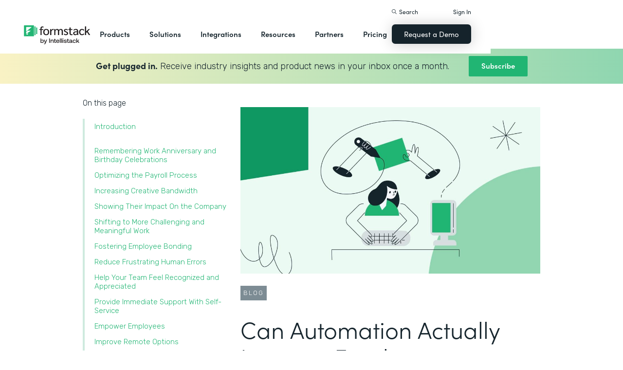

--- FILE ---
content_type: text/html
request_url: https://kapsi1911.formstack.com/blog/automation-improve-employee-engagement
body_size: 35917
content:
<!DOCTYPE html><!-- Last Published: Thu Jan 15 2026 19:58:58 GMT+0000 (Coordinated Universal Time) --><html data-wf-domain="webflow-prod.formstack.com" data-wf-page="631f56d731f15b198f48071b" data-wf-site="5ebb0930dd82631397ddca92" data-wf-intellimize-customer-id="117466347" lang="en" data-wf-collection="631f56d731f15b4013480794" data-wf-item-slug="automation-improve-employee-engagement"><head><meta charset="utf-8"/><title>Can Automation Actually Improve Employee Engagement? | Formstack Blog</title><meta content="Can automation support your employee engagement initiatives? 15 HR professionals explain how they are weaving automation into their everyday work." name="description"/><meta content="Can Automation Actually Improve Employee Engagement? | Formstack Blog" property="og:title"/><meta content="Can automation support your employee engagement initiatives? 15 HR professionals explain how they are weaving automation into their everyday work." property="og:description"/><meta content="https://cdn.prod.website-files.com/5eff9c5e4dba181f8aa2d1e0/6448223fa8b4172e483813a1_Can%20Automation%20Actually%20Improve%20Employee%20Engagement%20Header.jpg" property="og:image"/><meta content="Can Automation Actually Improve Employee Engagement? | Formstack Blog" property="twitter:title"/><meta content="Can automation support your employee engagement initiatives? 15 HR professionals explain how they are weaving automation into their everyday work." property="twitter:description"/><meta content="https://cdn.prod.website-files.com/5eff9c5e4dba181f8aa2d1e0/6448223fa8b4172e483813a1_Can%20Automation%20Actually%20Improve%20Employee%20Engagement%20Header.jpg" property="twitter:image"/><meta property="og:type" content="website"/><meta content="summary_large_image" name="twitter:card"/><meta content="width=device-width, initial-scale=1" name="viewport"/><meta content="fODKti5w4dGtP_o2YE7rgSjTwHCDlXY8mECZr4WNbrQ" name="google-site-verification"/><link href="https://cdn.prod.website-files.com/5ebb0930dd82631397ddca92/css/fs-prod.shared.5c3009d92.min.css" rel="stylesheet" type="text/css" integrity="sha384-XDAJ2SaN98XmGx21IAGmR4a+4FdscdqHRrbQAiBTOTNDJOUG10Wd4lPCSok4BQd9" crossorigin="anonymous"/><link href="https://fonts.googleapis.com" rel="preconnect"/><link href="https://fonts.gstatic.com" rel="preconnect" crossorigin="anonymous"/><script src="https://ajax.googleapis.com/ajax/libs/webfont/1.6.26/webfont.js" type="text/javascript"></script><script type="text/javascript">WebFont.load({  google: {    families: ["Open Sans:300,300italic,400,400italic,600,600italic,700,700italic,800,800italic","Rubik:300,regular,500,700"]  }});</script><script src="https://use.typekit.net/iek1ypl.js" type="text/javascript"></script><script type="text/javascript">try{Typekit.load();}catch(e){}</script><script type="text/javascript">!function(o,c){var n=c.documentElement,t=" w-mod-";n.className+=t+"js",("ontouchstart"in o||o.DocumentTouch&&c instanceof DocumentTouch)&&(n.className+=t+"touch")}(window,document);</script><link href="https://cdn.prod.website-files.com/5ebb0930dd82631397ddca92/5f49000747c213807f0a1d74_FS_32x32.png" rel="shortcut icon" type="image/x-icon"/><link href="https://cdn.prod.website-files.com/5ebb0930dd82631397ddca92/5f490035d3afaf299acf7d59_FS_256x256.png" rel="apple-touch-icon"/><style>.anti-flicker, .anti-flicker * {visibility: hidden !important; opacity: 0 !important;}</style><style>[data-wf-hidden-variation], [data-wf-hidden-variation] * {
        display: none !important;
      }</style><script type="text/javascript">if (localStorage.getItem('intellimize_data_tracking_type') !== 'optOut') { localStorage.removeItem('intellimize_opt_out_117466347'); } if (localStorage.getItem('intellimize_data_tracking_type') !== 'optOut') { localStorage.setItem('intellimize_data_tracking_type', 'optOut'); }</script><script type="text/javascript">(function(e){var s={r:[]};e.wf={r:s.r,ready:t=>{s.r.push(t)}}})(window)</script><script type="text/javascript">(function(e,t,p){var n=document.documentElement,s={p:[],r:[]},u={p:s.p,r:s.r,push:function(e){s.p.push(e)},ready:function(e){s.r.push(e)}};e.intellimize=u,n.className+=" "+p,setTimeout(function(){n.className=n.className.replace(RegExp(" ?"+p),"")},t)})(window, 4000, 'anti-flicker')</script><link href="https://cdn.intellimize.co/snippet/117466347.js" rel="preload" as="script"/><script type="text/javascript">var wfClientScript=document.createElement("script");wfClientScript.src="https://cdn.intellimize.co/snippet/117466347.js",wfClientScript.async=!0,wfClientScript.onerror=function(){document.documentElement.className=document.documentElement.className.replace(RegExp(" ?anti-flicker"),"")},document.head.appendChild(wfClientScript);</script><link href="https://api.intellimize.co" rel="preconnect" crossorigin="true"/><link href="https://log.intellimize.co" rel="preconnect" crossorigin="true"/><link href="https://117466347.intellimizeio.com" rel="preconnect"/><link href="rss.xml" rel="alternate" title="RSS Feed" type="application/rss+xml"/><script src="https://www.google.com/recaptcha/api.js" type="text/javascript"></script><!-- Custom CSS -->
<style>
  @font-face {font-display: swap;}input::placeholder{overflow:visible}a{cursor:pointer}body{-webkit-font-smoothing:antialiased}.w-webflow-badge {display: none !important;}.nav-dimmer.active {display: block;opacity: 1;}.hover_bg_light:hover .prod-nav-menui-item-callout {background-color: #7D8C94;}@media (max-width:767px){.templates-for-solution-section .templates-collection-grid div:nth-child(4) .templates-for-solution-section .templates-collection-grid div:nth-child(5) .templates-for-solution-section .templates-collection-grid div:nth-child(6){display:none}}@media (max-width:1220px) and (min-width:992px){#solutionsNav {width: 1000px;left: -300px;}.nav-background.full.sub-nav.product{width:1060px}#productNav .left-prod-nav-2{display:block}}.customer-story-logo-image{max-height:100%}
.standard-rich-text p {font-weight: 300 !important}.w-video embed, .w-video iframe, .w-video object {border: none !important}
@media screen and (max-width: 1300px) {.filtered-search-right-results{overflow-x:scroll;}}
@media (min-width:769px) {.nav-background.sub-nav.solutions-full{top:100px !important}.container .nav-background.sub-nav.solutions-full.bannervisible{top:130px !important}.templates-list-item.nav-menu-link.hide {display: none !important}}
@media(max-width: 768px) {header#nav.active .nav-container {position: fixed;width: 100%;height: 100%;background-color: #fff !important;overflow-y: scroll;padding-bottom: 100px;}#NavCTAContainer {display: none;}header#nav.active #NavCTAContainer {display: flex !important;justify-content: space-between;align-items: center;}header#nav.active ~ #drift-frame-controller, header#nav.active ~ .osano-cm-window {z-index: 1 !important;}}
.top-notification-bar .notification-bar-rich-text p {
	margin-bottom: 0;
}
.top-notification-bar .notification-bar-rich-text strong {
	font-weight: 700;
}
.top-notification-bar .notification-bar-rich-text a {
	font-weight: 400;
	color: white;
	font-family: sofia-pro,sans-serif;
}
.secondary-cta-link.border-box-black {
	align-self: start;
}
</style>

<!-- SCRIPTS -->
<!-- Google Tag Manager -->
<script>(function(w,d,s,l,i){w[l]=w[l]||[];w[l].push({'gtm.start':
new Date().getTime(),event:'gtm.js'});var f=d.getElementsByTagName(s)[0],
j=d.createElement(s),dl=l!='dataLayer'?'&l='+l:'';j.async=true;j.src=
'https://www.googletagmanager.com/gtm.js?id='+i+dl;f.parentNode.insertBefore(j,f);
})(window,document,'script','dataLayer','GTM-KHB6FZ');</script>
<!-- End Google Tag Manager -->

<!-- Start of HubSpot Embed Code -->
<script id="hs-script-loader" src="//js-na1.hs-scripts.com/47598483.js" defer></script>
<!-- End of HubSpot Embed Code -->

<script>
//Adding DataLayer from GTM to collect email
//https://developers.google.com/tag-platform/tag-manager/datalayer
window.dataLayer = window.dataLayer || []
dataLayer.push({
 'event': 'formSubmission',
 'formType': 'Contact us'
});
</script>

<!-- Start Osano Script -->
<script async src="https://cmp.osano.com/AzZnrAU15nrEq36kK/f442173a-e8e2-44e8-b518-188c07d6ccd1/osano.js"></script>
<script async src="https://cdn.jsdelivr.net/npm/cookieconsent@3/build/cookieconsent.min.js"></script>
<!-- End Osano Script -->

<!-- Google Consent Mode via Osano -->
<script>
  window.dataLayer = window.dataLayer ||[];
  function gtag(){dataLayer.push(arguments);}
  gtag('consent','default',{
    'ad_storage':'denied',
    'analytics_storage':'denied',
    'ad_user_data':'denied',
    'ad_personalization':'denied',
     'wait_for_update': 500
  });
  gtag("set", "ads_data_redaction", true);
</script>
<!-- End Google Consent Mode -->


<!-- Store GCLID -->
<script>/*
function getParam(e){var t=RegExp("[?&]"+e+"=([^&]*)").exec(window.location.search);return t&&decodeURIComponent(t[1].replace(/\+/g," "))}function getExpiryRecord(e){return{value:e,expiryDate:new Date().getTime()+7776e6}}function addGclid(){var e,t=getParam("gclid"),a=null,r=getParam("gclsrc"),i=!r||-1!==r.indexOf("aw");["gclid_field"].forEach(function(t){document.getElementById(t)&&(e=document.getElementById(t))}),t&&i&&(a=getExpiryRecord(t),localStorage.setItem("gclid",JSON.stringify(a)));var n=a||JSON.parse(localStorage.getItem("gclid")),c=n&&new Date().getTime()<n.expiryDate;e&&c&&(e.value=n.value)}window.addEventListener("load",addGclid);*/
</script>
<!-- End Store GCLID -->

<!-- Meta Pixel Code -->
<script>
!function(f,b,e,v,n,t,s)
{if(f.fbq)return;n=f.fbq=function(){n.callMethod?
n.callMethod.apply(n,arguments):n.queue.push(arguments)};
if(!f._fbq)f._fbq=n;n.push=n;n.loaded=!0;n.version='2.0';
n.queue=[];t=b.createElement(e);t.async=!0;
t.src=v;s=b.getElementsByTagName(e)[0];
s.parentNode.insertBefore(t,s)}(window, document,'script',
'https://connect.facebook.net/en_US/fbevents.js');
fbq('init', '764089252861911');
fbq('track', 'PageView');
</script>
<noscript><img height="1" width="1" style="display:none"
src="https://www.facebook.com/tr?id=764089252861911&ev=PageView&noscript=1"
/></noscript>
<!-- End Meta Pixel Code -->
<!-- END SCRIPTS --><link rel="canonical" href="https://www.formstack.com/blog/automation-improve-employee-engagement" />
<script async src="https://code.jquery.com/jquery-3.5.1.min.js"></script>
<!-- [Attributes by Finsweet] Table of Contents -->
<script defer src="https://cdn.jsdelivr.net/npm/@finsweet/attributes-toc@1/toc.js"></script>
<!-- [Attributes by Finsweet] Form Submit Actions -->
<script defer src="https://cdn.jsdelivr.net/npm/@finsweet/attributes-formsubmit@1/formsubmit.js"></script>
<style>
html {
  scroll-behavior: smooth;
}
/* Placeholder color for the floating subscribe form */
::placeholder { /* Chrome, Firefox, Opera, Safari 10.1+ */
  color: black;
  opacity: 1; /* Firefox */
}

:-ms-input-placeholder { /* Internet Explorer 10-11 */
  color: black;
}

::-ms-input-placeholder { /* Microsoft Edge */
  color: black;
}

.standard-rich-text p {
    font-weight: 300 !important;
}
</style></head><body><div class="w-embed"><style>
/* ----- TABLE OF CONTENT SIDEBAR ----- */
.chapter_block {
    position: sticky;
    top: 140px;
}
.chapter_mobile_arrow, .nav_overlay {
    display: none;
}
.chapter_list_container {
    border-left: 4px solid #ceeade;
    max-width: 300px;
    padding-left: 0;
}
.chapter_list_item {
    color: var(--text-green);
    margin-left: -4px;
    padding-left: 0;
    font-size: 15px;
    font-weight: 300;
    list-style-type: none;
}
.chapter_link {
    color: var(--formstack-green);
    border-left: 4px solid #0000;
    padding-top: 7px;
    padding-bottom: 7px;
    padding-left: 20px;
    font-weight: 300;
    line-height: 18px;
    display: inline-block;
}
.chapter_link.w--current {
    border-left-color: var(--text-green);
    color: var(--text-green);
    font-weight: 500;
    display: inline-block;
}
.chapter_link:hover {
    border-left-color: #87ccad;
}
.image_toc_pg_promo_box {
    background-color: #fff;
    padding: 7px 7px 9px;
    border: 1px solid #000;
    border-radius: 4px;
    margin-left: -20px;
    position: absolute;
    top: -20px;
    left: 50%;
}
.recaptcha-small {
    overflow: hidden;
    border-right: 1px solid #ccc;
}
/* Responsive */
/* Table of Content Styles */
@media (max-width: 1024px) {
    .chapter_block.active .chapter_link {
      display: inline-block !important;
    }
    .chapter_block.active .chapter_mobile_arrow img {
      transform: rotate(180deg);
    }
    .chapter_block.active .chapters_nav {
      overflow-y: scroll;
      max-height: 400px;
    }
    .chapter_block.active .nav_overlay, .chapter_block .chapters_nav .newsletter-gradient-background {
      display: none;
    }
    .chapter_block.active .chapters_nav .newsletter-gradient-background {
      display: block;
    }
    .chapters_nav .newsletter-gradient-background {
      position: relative;
      top: 10px;
      margin-bottom: 25px;
    }
}
@media screen and (max-width: 991px) {
    .chapter_block {
        z-index: 1000;
        background-color: var(--white);
        width: 100%;
        position: absolute;
        top: -20px;
        left: 0;
    }
    .sofia-pro-black.text-extra-large.monthly-pricing-price-text, .sofia-pro-black.text-small.mb-20.desktop-tablet-only {
        display: none;
    }
    .nav_overlay {
        width: 100%;
        height: 100%;
        display: block;
        position: absolute;
    }
    .chapters_nav {
        border-bottom: 4px solid #cdeade;
        margin-left: 40px;
        margin-right: 40px;
        padding-right: 40px;
        overflow: hidden;
    }
    .chapter_list_container {
        border-left-style: none;
        border-left-width: 0;
        margin-bottom: 0;
    }
    .chapter_link {
        border-left-style: none;
        display: none;
    }
    .chapter_link.w--current {
        display: inline-block;
    }
    .chapter_mobile_arrow {
        display: block;
        position: absolute;
        top: 0;
        right: 40px;
    }
    .chapter_mobile_arrow img {
        transition: transform .5s ease-in-out;
        transform: rotate(0);
    }
}
@media screen and (max-width: 479px) {
    .chapters_nav {
        border-bottom: 4px solid #cdeade;
        margin-left: 20px;
        margin-right: 20px;
        padding-right: 10px;
        overflow: hidden;
    }
}
</style></div><div id="newsletter-popup" class="modal-window exit-intent"><div class="w-embed"><style>
.modal-window {
	transform: scale(1) !important;
}
</style></div><div class="modal-container"><div class="modal-topbar"><div class="flex flex-mobile flex-left"><img src="https://cdn.prod.website-files.com/5ebb0930dd82631397ddca92/66be55a24380c06bb6e5257d_element-newsletter-topbar-icon-email.svg" loading="lazy" alt="" class="mr-20"/><div class="label large white newsletter">Sign up for our newsletter</div></div><a id="popup-close" data-wf-native-id-path="5a2f6077-a5b8-61a6-97a2-e366bb2f4410:6c899e09-5ff2-2542-4775-7b82a23dd07e" data-wf-ao-click-engagement-tracking="true" data-wf-element-id="6c899e09-5ff2-2542-4775-7b82a23dd07e" data-wf-component-context="%5B%7B%22componentId%22%3A%226c899e09-5ff2-2542-4775-7b82a23dd076%22%2C%22instanceId%22%3A%225a2f6077-a5b8-61a6-97a2-e366bb2f4410%22%7D%5D" href="#" class="modal-close">x</a></div><div><div class="newsletter-title-bar"><div class="new-heading-small mb-0">Save time and accomplish more with great content once a month.</div></div><div class="newsletter-content"><div class="w-embed w-script"><style>
.hs_email label {
  display: none;
}
.hs_email .hs-input {
	border: 1px solid #000;
  padding: 20px;
  color: #333;
  vertical-align: middle;
  background-color: #fff;
  width: 100%;
  height: 55px;
  margin-bottom: 20px;
  font-size: 14px;
  line-height: 1.42857;
  display: block;
}
.hs_recaptcha {
	margin-bottom: 20px;
}
.hs-button.primary {
  color: #fff;
  white-space: nowrap;
  background-color: #17262e;
  border: none;
  border-radius: 7px;
  padding: 18px 26px;
  font-family: sofia-pro, sans-serif;
  font-weight: 600;
  box-shadow: 0 10px 30px #0003;
  cursor: pointer;
}
</style>
<script charset="utf-8" type="text/javascript" src="//js.hsforms.net/forms/embed/v2.js"></script>
<script>
  hbspt.forms.create({
    portalId: "47598483",
    formId: "06fbaa60-9f11-4bf3-99f2-3c385989f5e4",
    region: "na1"
  });
</script></div></div></div></div><div id="exit-popup-cross" class="faded-background"></div></div><div id="exit-popup" class="modal-window exit-intent w-clearfix"><a href="#" data-w-id="623ec524-3505-640b-610b-203ab2eca187" data-wf-native-id-path="56b63074-163b-90bf-82cf-01d3711742ea:623ec524-3505-640b-610b-203ab2eca187" data-wf-ao-click-engagement-tracking="true" data-wf-element-id="623ec524-3505-640b-610b-203ab2eca187" data-wf-component-context="%5B%7B%22componentId%22%3A%22623ec524-3505-640b-610b-203ab2eca186%22%2C%22instanceId%22%3A%2256b63074-163b-90bf-82cf-01d3711742ea%22%7D%5D" class="font-icon close"><strong class="bold-text-3"></strong></a><div class="bg-white padding-large max-width-medium position-relative z-index-top"><h3 class="heading-medium-3 text-center v2 margin-bottom-none">Ready to learn more?</h3><p class="text-medium large margin-bottom-none text-center">Connect with us to learn how Formstack can help you digitize what matters, automate workflows, and fix processes—all without code.</p><div class="main-form v2"><div class="w-embed w-script"><style>
#fsRow4230492-1 {display: none !important;}
.modal-window {
	transform: scale(1) !important;
}
.fsForm .fsSubmit {
	margin-bottom: 0 !important;
	padding-bottom: 0 !important;
}
</style>
<script type="text/javascript" src="https://realdata.formstack.com/forms/js.php/contact_sales_resources?nojquery=1"></script>
<noscript><a href="https://realdata.formstack.com/forms/contact_sales_resources" title="Contact Sales">Contact Sales | Resources | Popup</a></noscript>
<script type='text/javascript'>
  //$('#field101133740').replaceWith('<input type="text" id="field101133740" name="field101133740" size="50" value="Interactive Guide | Q4 2020 | Popup" class="fsField fsFormatText">');
  if (typeof $ == 'undefined' && jQuery){ $ = jQuery}
  $("#fsSubmitButton4230492").replaceWith("<input id=\"fsSubmitButton4230492\" class=\"fsSubmitButton\"style=\"\" type=\"submit\" value=\"Get In Touch\" onclick=\"ga('send', 'event', 'Contact Sales | Resources | Popup', 'signup', 'signup_demorequest_enterprisehipaapricing');\">");
</script></div></div></div><div id="exit-popup-cross" data-w-id="623ec524-3505-640b-610b-203ab2eca191" class="faded-background"></div></div><header id="nav" data-w-id="d56d2632-8cfa-158d-09d3-7f73b1aa64f2" class="sticky-nav"><div class="nav-container nav-inner pt-40-pb-10"><div class="container flex space-between relative-block"><div class="nav-logo-container"><a href="/" data-wf-native-id-path="cfd7d603-1f48-7646-b420-38caef218f9c:ca6d9c4f-74e1-fa16-99b7-ed247bbd50fc" data-wf-ao-click-engagement-tracking="true" data-wf-element-id="ca6d9c4f-74e1-fa16-99b7-ed247bbd50fc" data-wf-component-context="%5B%7B%22componentId%22%3A%22d56d2632-8cfa-158d-09d3-7f73b1aa64f2%22%2C%22instanceId%22%3A%22cfd7d603-1f48-7646-b420-38caef218f9c%22%7D%5D" class="nav-logo-link w-inline-block"><img width="Auto" height="50" alt="Formstack Company Logo" src="https://cdn.prod.website-files.com/5ebb0930dd82631397ddca92/685b02e910b8b9e4bb7de167_logo-Formstack-by-Intellistack.svg" loading="eager" id="navLogoBlack" fetchpriority="high" class="nav-logo"/><img width="154" height="26" alt="Formstack White Logo" src="https://cdn.prod.website-files.com/5ebb0930dd82631397ddca92/5f612a5ac578cf166c08454d_formstack-logo-white.svg" loading="lazy" id="navLogoWhite" class="nav-logo hide"/></a><div class="nav-mobile-menu-container"><div id="nav-magnify-glass" class="mobile-nav-search-magnify hide"></div><div class="mobile-nav-search-close"></div><div id="MobileMenu" class="mobile-nav-dropdown"><img alt="Mobile Navigation Close" src="https://cdn.prod.website-files.com/5e84fbb7a2e28dc5497c62f3/5f89c453ab7da03a3d858ae4_icon-close-x.svg" class="hamburger-close"/><img alt="Mobile Navigation Open" src="https://cdn.prod.website-files.com/5e84fbb7a2e28dc5497c62f3/5f89c453ab7da0dd5e858ae0_icon-hamburger-menu.svg" class="hamburger"/></div></div></div><ul role="list" class="nav-grid new w-list-unstyled"><li id="productNav" class="products-list-item nav-menu-link w-node-ca6d9c4f-74e1-fa16-99b7-ed247bbd5106-b1aa64f2"><div class="tablet-menu-item"><a href="#" data-wf-native-id-path="cfd7d603-1f48-7646-b420-38caef218f9c:ca6d9c4f-74e1-fa16-99b7-ed247bbd5108" data-wf-ao-click-engagement-tracking="true" data-wf-element-id="ca6d9c4f-74e1-fa16-99b7-ed247bbd5108" data-wf-component-context="%5B%7B%22componentId%22%3A%22d56d2632-8cfa-158d-09d3-7f73b1aa64f2%22%2C%22instanceId%22%3A%22cfd7d603-1f48-7646-b420-38caef218f9c%22%7D%5D" class="nav-link">Products</a><div class="arrow-container-2"><img alt="" src="https://cdn.prod.website-files.com/5e84fbb7a2e28dc5497c62f3/5f89c453ab7da0dc31858adf_icon-triangle-menu.svg" class="nav-arrow products"/></div></div><div class="nav-background full sub-nav products"><div class="product-nav-container new"><div id="productNavLinkContainer" class="w-layout-grid nav-product-grid"><a href="/products/online-forms" data-wf-native-id-path="cfd7d603-1f48-7646-b420-38caef218f9c:884a0cbd-758b-2c90-57d5-3dfc09c433f7" data-wf-ao-click-engagement-tracking="true" data-wf-element-id="884a0cbd-758b-2c90-57d5-3dfc09c433f7" data-wf-component-context="%5B%7B%22componentId%22%3A%22d56d2632-8cfa-158d-09d3-7f73b1aa64f2%22%2C%22instanceId%22%3A%22cfd7d603-1f48-7646-b420-38caef218f9c%22%7D%5D" class="product-nav-item w-inline-block"><img width="20" height="20" alt="" src="https://cdn.prod.website-files.com/5e84fbb7a2e28dc5497c62f3/5f89c453ab7da03256858ae3_icons-forms-two.svg" class="platform-icon mt-5"/><div><div class="sofia-pro mb-15">Forms</div><div class="text-light text-smaller">Enhance data collection to data workflows with our enterprise-grade, yet easy-to-use no-code online form builder.<br/></div></div></a><a href="/products/documents" data-wf-native-id-path="cfd7d603-1f48-7646-b420-38caef218f9c:884a0cbd-758b-2c90-57d5-3dfc09c4340f" data-wf-ao-click-engagement-tracking="true" data-wf-element-id="884a0cbd-758b-2c90-57d5-3dfc09c4340f" data-wf-component-context="%5B%7B%22componentId%22%3A%22d56d2632-8cfa-158d-09d3-7f73b1aa64f2%22%2C%22instanceId%22%3A%22cfd7d603-1f48-7646-b420-38caef218f9c%22%7D%5D" class="product-nav-item w-inline-block"><img width="20" height="20" alt="" src="https://cdn.prod.website-files.com/5e84fbb7a2e28dc5497c62f3/5f89c453ab7da072b2858adc_icon-documents.svg" class="platform-icon mt-5"/><div><div class="sofia-pro mb-15">Documents</div><div class="text-light text-smaller">Automate revenue-generating documents and transform data into professional, dynamic documents to impress your end customers.<br/></div></div></a><a href="/products/sign" data-wf-native-id-path="cfd7d603-1f48-7646-b420-38caef218f9c:884a0cbd-758b-2c90-57d5-3dfc09c43427" data-wf-ao-click-engagement-tracking="true" data-wf-element-id="884a0cbd-758b-2c90-57d5-3dfc09c43427" data-wf-component-context="%5B%7B%22componentId%22%3A%22d56d2632-8cfa-158d-09d3-7f73b1aa64f2%22%2C%22instanceId%22%3A%22cfd7d603-1f48-7646-b420-38caef218f9c%22%7D%5D" class="product-nav-item w-inline-block"><img width="20" height="20" alt="" src="https://cdn.prod.website-files.com/5e84fbb7a2e28dc5497c62f3/5f89c453ab7da0d605858ae1__Sign.svg" class="platform-icon mt-5"/><div><div class="sofia-pro mb-15">Sign</div><div class="text-light text-smaller">Collect digital signatures easily and securely with the eSignature solution that is easy for you and your end customers.<br/></div></div></a><a href="https://www.intellistack-streamline.com" data-wf-native-id-path="cfd7d603-1f48-7646-b420-38caef218f9c:884a0cbd-758b-2c90-57d5-3dfc09c433ff" data-wf-ao-click-engagement-tracking="true" data-wf-element-id="884a0cbd-758b-2c90-57d5-3dfc09c433ff" data-wf-component-context="%5B%7B%22componentId%22%3A%22d56d2632-8cfa-158d-09d3-7f73b1aa64f2%22%2C%22instanceId%22%3A%22cfd7d603-1f48-7646-b420-38caef218f9c%22%7D%5D" class="product-nav-item w-inline-block"><img width="20" height="20" alt="" src="https://cdn.prod.website-files.com/5ebb0930dd82631397ddca92/67b4f81cb13e3d2a6155da02_7d5ca90ccdd08e76e8a886d74424c280_logo-icon-streamline.svg" class="platform-icon mt-5"/><div><div class="sofia-pro mb-15">Intellistack Streamline</div><div class="text-light text-smaller">Market-first process automation platform for building error‒free, data‒rich workflows with automatic prefill that reduce costs and risks, and improve efficiency.<br/></div></div></a><a href="/products/suite" data-wf-native-id-path="cfd7d603-1f48-7646-b420-38caef218f9c:884a0cbd-758b-2c90-57d5-3dfc09c43417" data-wf-ao-click-engagement-tracking="true" data-wf-element-id="884a0cbd-758b-2c90-57d5-3dfc09c43417" data-wf-component-context="%5B%7B%22componentId%22%3A%22d56d2632-8cfa-158d-09d3-7f73b1aa64f2%22%2C%22instanceId%22%3A%22cfd7d603-1f48-7646-b420-38caef218f9c%22%7D%5D" class="product-nav-item w-inline-block"><img width="20" height="20" alt="" src="https://cdn.prod.website-files.com/5e84fbb7a2e28dc5497c62f3/5f89c453ab7da007ea858ade_icon-platform.svg" class="platform-icon mt-5"/><div><div class="sofia-pro mb-15">Suite</div><div class="text-light text-smaller">Formstack’s all-in-one solution for online forms, document generation, eSignatures, and automated workflows.<br/></div></div></a><a id="productNavCTA" data-wf-native-id-path="cfd7d603-1f48-7646-b420-38caef218f9c:884a0cbd-758b-2c90-57d5-3dfc09c4342f" data-wf-ao-click-engagement-tracking="true" data-wf-element-id="884a0cbd-758b-2c90-57d5-3dfc09c4342f" data-wf-component-context="%5B%7B%22componentId%22%3A%22d56d2632-8cfa-158d-09d3-7f73b1aa64f2%22%2C%22instanceId%22%3A%22cfd7d603-1f48-7646-b420-38caef218f9c%22%7D%5D" href="/contact-sales" class="flex flex-left width-full hover_bg_light mobile-mt-30 mobile-break w-node-_884a0cbd-758b-2c90-57d5-3dfc09c4342f-b1aa64f2 w-inline-block"><img src="https://cdn.prod.website-files.com/5ebb0930dd82631397ddca92/67b5234c0b8611638598906b_photo-navigation-products-man-and-woman-smiling-at-laptop.webp" loading="lazy" alt="" class="image mobile-full-width"/><div class="prod-nav-menui-item-callout"><div class="sofia-pro color-white text-extra-large mb-20">Schedule a Demo</div><div class="flex flex-left mobile-flex-center"><div class="text-light text-smaller color-white">See the platform in action for yourself<br/></div><img src="https://cdn.prod.website-files.com/5ebb0930dd82631397ddca92/67b5f3348cb2a8f0918e3ead_element-arrow-white.svg" loading="lazy" alt="" class="ml-5 desktop-only"/></div></div></a><a href="/products/forms-for-salesforce" data-wf-native-id-path="cfd7d603-1f48-7646-b420-38caef218f9c:884a0cbd-758b-2c90-57d5-3dfc09c43407" data-wf-ao-click-engagement-tracking="true" data-wf-element-id="884a0cbd-758b-2c90-57d5-3dfc09c43407" data-wf-component-context="%5B%7B%22componentId%22%3A%22d56d2632-8cfa-158d-09d3-7f73b1aa64f2%22%2C%22instanceId%22%3A%22cfd7d603-1f48-7646-b420-38caef218f9c%22%7D%5D" class="product-nav-item w-inline-block"><img width="20" height="20" alt="" src="https://cdn.prod.website-files.com/5ebb0930dd82631397ddca92/5f5a297931a857e2eb6243b5_Forms-for-Salesforce.svg" class="platform-icon mt-5"/><div><div class="sofia-pro mb-15">Forms for Salesforce</div><div class="text-light text-smaller">Securely collect and manage data all within your Salesforce org with our market-first native forms solution.<br/></div></div></a><a href="/products/documents-for-salesforce" data-wf-native-id-path="cfd7d603-1f48-7646-b420-38caef218f9c:884a0cbd-758b-2c90-57d5-3dfc09c4341f" data-wf-ao-click-engagement-tracking="true" data-wf-element-id="884a0cbd-758b-2c90-57d5-3dfc09c4341f" data-wf-component-context="%5B%7B%22componentId%22%3A%22d56d2632-8cfa-158d-09d3-7f73b1aa64f2%22%2C%22instanceId%22%3A%22cfd7d603-1f48-7646-b420-38caef218f9c%22%7D%5D" class="product-nav-item mb-10 w-inline-block"><img width="20" height="20" alt="" src="https://cdn.prod.website-files.com/5ebb0930dd82631397ddca92/5f5a2980326d464ece166811_Documents-for-Salesforce.svg" class="platform-icon mt-5"/><div><div class="sofia-pro mb-15">Documents for Salesforce</div><div class="text-light text-smaller">Robust document generation for all your business needs and integrated with Salesforce - from proposals to contracts and invoices.<br/></div></div></a></div></div></div></li><li class="solutions-list-item nav-menu-link full-width-nav"><div class="tablet-menu-item"><a href="#" data-wf-native-id-path="cfd7d603-1f48-7646-b420-38caef218f9c:ca6d9c4f-74e1-fa16-99b7-ed247bbd5151" data-wf-ao-click-engagement-tracking="true" data-wf-element-id="ca6d9c4f-74e1-fa16-99b7-ed247bbd5151" data-wf-component-context="%5B%7B%22componentId%22%3A%22d56d2632-8cfa-158d-09d3-7f73b1aa64f2%22%2C%22instanceId%22%3A%22cfd7d603-1f48-7646-b420-38caef218f9c%22%7D%5D" class="nav-link">Solutions</a><div class="arrow-container-2"><img alt="" src="https://cdn.prod.website-files.com/5e84fbb7a2e28dc5497c62f3/5f89c453ab7da0dc31858adf_icon-triangle-menu.svg" class="nav-arrow solutions"/></div></div><div id="solutionsNav" class="nav-background sub-nav sub-nav-full"><div id="w-node-ca6d9c4f-74e1-fa16-99b7-ed247bbd5156-b1aa64f2" class="w-layout-layout quick-stack relative-block solution-nav wf-layout-layout"><div id="w-node-ca6d9c4f-74e1-fa16-99b7-ed247bbd5157-b1aa64f2" class="w-layout-cell"><div class="nav-col-solutions"><div class="nav-secondary-title sofia-pro">BY INDUSTRY</div><div class="nav-solution-link-block"><img loading="lazy" src="https://cdn.prod.website-files.com/5ebb0930dd82631397ddca92/64c99bab6fe66e63cf226acc_nav-solution-icon-1.svg" alt=""/><div class="solution-nav-links"><a data-w-id="ca6d9c4f-74e1-fa16-99b7-ed247bbd515e" data-wf-native-id-path="cfd7d603-1f48-7646-b420-38caef218f9c:ca6d9c4f-74e1-fa16-99b7-ed247bbd515e" data-wf-ao-click-engagement-tracking="true" data-wf-element-id="ca6d9c4f-74e1-fa16-99b7-ed247bbd515e" data-wf-component-context="%5B%7B%22componentId%22%3A%22d56d2632-8cfa-158d-09d3-7f73b1aa64f2%22%2C%22instanceId%22%3A%22cfd7d603-1f48-7646-b420-38caef218f9c%22%7D%5D" href="https://www.formstack.com/industry/healthcare" class="solution-nav-link nav-title w-inline-block"><img loading="lazy" src="https://cdn.prod.website-files.com/5ebb0930dd82631397ddca92/64ca4e42e48c4099fb59d639_Nav-link-green-arrow.svg" alt="" class="solution-nav-link-arrow"/><div>Healthcare</div></a><a data-w-id="ca6d9c4f-74e1-fa16-99b7-ed247bbd5162" data-wf-native-id-path="cfd7d603-1f48-7646-b420-38caef218f9c:ca6d9c4f-74e1-fa16-99b7-ed247bbd5162" data-wf-ao-click-engagement-tracking="true" data-wf-element-id="ca6d9c4f-74e1-fa16-99b7-ed247bbd5162" data-wf-component-context="%5B%7B%22componentId%22%3A%22d56d2632-8cfa-158d-09d3-7f73b1aa64f2%22%2C%22instanceId%22%3A%22cfd7d603-1f48-7646-b420-38caef218f9c%22%7D%5D" href="https://www.formstack.com/solutions/patient-onboarding" class="solution-nav-link w-inline-block"><img loading="lazy" src="https://cdn.prod.website-files.com/5ebb0930dd82631397ddca92/64ca4e42e48c4099fb59d639_Nav-link-green-arrow.svg" alt="" class="solution-nav-link-arrow"/><div>Patient Onboarding</div></a><a data-w-id="ca6d9c4f-74e1-fa16-99b7-ed247bbd5166" data-wf-native-id-path="cfd7d603-1f48-7646-b420-38caef218f9c:ca6d9c4f-74e1-fa16-99b7-ed247bbd5166" data-wf-ao-click-engagement-tracking="true" data-wf-element-id="ca6d9c4f-74e1-fa16-99b7-ed247bbd5166" data-wf-component-context="%5B%7B%22componentId%22%3A%22d56d2632-8cfa-158d-09d3-7f73b1aa64f2%22%2C%22instanceId%22%3A%22cfd7d603-1f48-7646-b420-38caef218f9c%22%7D%5D" href="https://www.formstack.com/solutions/hipaa-data-security" class="solution-nav-link w-inline-block"><img loading="lazy" src="https://cdn.prod.website-files.com/5ebb0930dd82631397ddca92/64ca4e42e48c4099fb59d639_Nav-link-green-arrow.svg" alt="" class="solution-nav-link-arrow"/><div class="no-wrap-div">HIPAA Data Security</div></a><a data-w-id="ca6d9c4f-74e1-fa16-99b7-ed247bbd516a" data-wf-native-id-path="cfd7d603-1f48-7646-b420-38caef218f9c:ca6d9c4f-74e1-fa16-99b7-ed247bbd516a" data-wf-ao-click-engagement-tracking="true" data-wf-element-id="ca6d9c4f-74e1-fa16-99b7-ed247bbd516a" data-wf-component-context="%5B%7B%22componentId%22%3A%22d56d2632-8cfa-158d-09d3-7f73b1aa64f2%22%2C%22instanceId%22%3A%22cfd7d603-1f48-7646-b420-38caef218f9c%22%7D%5D" href="https://www.formstack.com/solutions/healthcare-marketing" class="solution-nav-link w-inline-block"><img loading="lazy" src="https://cdn.prod.website-files.com/5ebb0930dd82631397ddca92/64ca4e42e48c4099fb59d639_Nav-link-green-arrow.svg" alt="" class="solution-nav-link-arrow"/><div class="no-wrap-div">Healthcare Marketing</div></a></div></div><div class="nav-solution-link-block"><img loading="lazy" src="https://cdn.prod.website-files.com/5ebb0930dd82631397ddca92/64cbd834115ce226583ae91f_icon-nav-solution-2.svg" alt=""/><div class="solution-nav-links"><a data-w-id="ca6d9c4f-74e1-fa16-99b7-ed247bbd5171" data-wf-native-id-path="cfd7d603-1f48-7646-b420-38caef218f9c:ca6d9c4f-74e1-fa16-99b7-ed247bbd5171" data-wf-ao-click-engagement-tracking="true" data-wf-element-id="ca6d9c4f-74e1-fa16-99b7-ed247bbd5171" data-wf-component-context="%5B%7B%22componentId%22%3A%22d56d2632-8cfa-158d-09d3-7f73b1aa64f2%22%2C%22instanceId%22%3A%22cfd7d603-1f48-7646-b420-38caef218f9c%22%7D%5D" href="https://www.formstack.com/industry/financial-services" class="solution-nav-link nav-title w-inline-block"><img loading="lazy" src="https://cdn.prod.website-files.com/5ebb0930dd82631397ddca92/64ca4e42e48c4099fb59d639_Nav-link-green-arrow.svg" alt="" class="solution-nav-link-arrow"/><div>Financial Services</div></a><a data-w-id="ca6d9c4f-74e1-fa16-99b7-ed247bbd5175" data-wf-native-id-path="cfd7d603-1f48-7646-b420-38caef218f9c:ca6d9c4f-74e1-fa16-99b7-ed247bbd5175" data-wf-ao-click-engagement-tracking="true" data-wf-element-id="ca6d9c4f-74e1-fa16-99b7-ed247bbd5175" data-wf-component-context="%5B%7B%22componentId%22%3A%22d56d2632-8cfa-158d-09d3-7f73b1aa64f2%22%2C%22instanceId%22%3A%22cfd7d603-1f48-7646-b420-38caef218f9c%22%7D%5D" href="https://www.formstack.com/solutions/claims-reports" class="solution-nav-link w-inline-block"><img loading="lazy" src="https://cdn.prod.website-files.com/5ebb0930dd82631397ddca92/64ca4e42e48c4099fb59d639_Nav-link-green-arrow.svg" alt="" class="solution-nav-link-arrow"/><div>Claims &amp; Reports</div></a><a data-w-id="ca6d9c4f-74e1-fa16-99b7-ed247bbd5179" data-wf-native-id-path="cfd7d603-1f48-7646-b420-38caef218f9c:ca6d9c4f-74e1-fa16-99b7-ed247bbd5179" data-wf-ao-click-engagement-tracking="true" data-wf-element-id="ca6d9c4f-74e1-fa16-99b7-ed247bbd5179" data-wf-component-context="%5B%7B%22componentId%22%3A%22d56d2632-8cfa-158d-09d3-7f73b1aa64f2%22%2C%22instanceId%22%3A%22cfd7d603-1f48-7646-b420-38caef218f9c%22%7D%5D" href="https://www.formstack.com/solutions/salesforce-financial-services-automation" class="solution-nav-link w-inline-block"><img loading="lazy" src="https://cdn.prod.website-files.com/5ebb0930dd82631397ddca92/64ca4e42e48c4099fb59d639_Nav-link-green-arrow.svg" alt="" class="solution-nav-link-arrow"/><div class="no-wrap-div">Salesforce Automation</div></a><a data-w-id="ca6d9c4f-74e1-fa16-99b7-ed247bbd517d" data-wf-native-id-path="cfd7d603-1f48-7646-b420-38caef218f9c:ca6d9c4f-74e1-fa16-99b7-ed247bbd517d" data-wf-ao-click-engagement-tracking="true" data-wf-element-id="ca6d9c4f-74e1-fa16-99b7-ed247bbd517d" data-wf-component-context="%5B%7B%22componentId%22%3A%22d56d2632-8cfa-158d-09d3-7f73b1aa64f2%22%2C%22instanceId%22%3A%22cfd7d603-1f48-7646-b420-38caef218f9c%22%7D%5D" href="https://www.formstack.com/solutions/electronic-signature-for-insurance" class="solution-nav-link w-inline-block"><img loading="lazy" src="https://cdn.prod.website-files.com/5ebb0930dd82631397ddca92/64ca4e42e48c4099fb59d639_Nav-link-green-arrow.svg" alt="" class="solution-nav-link-arrow"/><div class="no-wrap-div">Esignatures</div></a></div></div></div></div><div id="w-node-ca6d9c4f-74e1-fa16-99b7-ed247bbd5181-b1aa64f2" class="w-layout-cell"><div class="nav-col-solutions"><div class="nav-secondary-title hidden">BY INDUSTRY</div><div class="nav-solution-link-block"><img loading="lazy" src="https://cdn.prod.website-files.com/5ebb0930dd82631397ddca92/64cbd833b89138113d8d62e4_icon-nav-solution-3.svg" alt=""/><div class="solution-nav-links"><a data-w-id="ca6d9c4f-74e1-fa16-99b7-ed247bbd5188" data-wf-native-id-path="cfd7d603-1f48-7646-b420-38caef218f9c:ca6d9c4f-74e1-fa16-99b7-ed247bbd5188" data-wf-ao-click-engagement-tracking="true" data-wf-element-id="ca6d9c4f-74e1-fa16-99b7-ed247bbd5188" data-wf-component-context="%5B%7B%22componentId%22%3A%22d56d2632-8cfa-158d-09d3-7f73b1aa64f2%22%2C%22instanceId%22%3A%22cfd7d603-1f48-7646-b420-38caef218f9c%22%7D%5D" href="https://www.formstack.com/industry/higher-education" class="solution-nav-link nav-title w-inline-block"><img loading="lazy" src="https://cdn.prod.website-files.com/5ebb0930dd82631397ddca92/64ca4e42e48c4099fb59d639_Nav-link-green-arrow.svg" alt="" class="solution-nav-link-arrow"/><div>Education</div></a><a data-w-id="ca6d9c4f-74e1-fa16-99b7-ed247bbd518c" data-wf-native-id-path="cfd7d603-1f48-7646-b420-38caef218f9c:ca6d9c4f-74e1-fa16-99b7-ed247bbd518c" data-wf-ao-click-engagement-tracking="true" data-wf-element-id="ca6d9c4f-74e1-fa16-99b7-ed247bbd518c" data-wf-component-context="%5B%7B%22componentId%22%3A%22d56d2632-8cfa-158d-09d3-7f73b1aa64f2%22%2C%22instanceId%22%3A%22cfd7d603-1f48-7646-b420-38caef218f9c%22%7D%5D" href="https://www.formstack.com/solutions/student-engagement" class="solution-nav-link w-inline-block"><img loading="lazy" src="https://cdn.prod.website-files.com/5ebb0930dd82631397ddca92/64ca4e42e48c4099fb59d639_Nav-link-green-arrow.svg" alt="" class="solution-nav-link-arrow"/><div>Student Engagement</div></a><a data-w-id="ca6d9c4f-74e1-fa16-99b7-ed247bbd5190" data-wf-native-id-path="cfd7d603-1f48-7646-b420-38caef218f9c:ca6d9c4f-74e1-fa16-99b7-ed247bbd5190" data-wf-ao-click-engagement-tracking="true" data-wf-element-id="ca6d9c4f-74e1-fa16-99b7-ed247bbd5190" data-wf-component-context="%5B%7B%22componentId%22%3A%22d56d2632-8cfa-158d-09d3-7f73b1aa64f2%22%2C%22instanceId%22%3A%22cfd7d603-1f48-7646-b420-38caef218f9c%22%7D%5D" href="https://www.formstack.com/solutions/prospective-students" class="solution-nav-link w-inline-block"><img loading="lazy" src="https://cdn.prod.website-files.com/5ebb0930dd82631397ddca92/64ca4e42e48c4099fb59d639_Nav-link-green-arrow.svg" alt="" class="solution-nav-link-arrow"/><div class="no-wrap-div">Prospective Students</div></a><a data-w-id="ca6d9c4f-74e1-fa16-99b7-ed247bbd5194" data-wf-native-id-path="cfd7d603-1f48-7646-b420-38caef218f9c:ca6d9c4f-74e1-fa16-99b7-ed247bbd5194" data-wf-ao-click-engagement-tracking="true" data-wf-element-id="ca6d9c4f-74e1-fa16-99b7-ed247bbd5194" data-wf-component-context="%5B%7B%22componentId%22%3A%22d56d2632-8cfa-158d-09d3-7f73b1aa64f2%22%2C%22instanceId%22%3A%22cfd7d603-1f48-7646-b420-38caef218f9c%22%7D%5D" href="https://www.formstack.com/solutions/alumni" class="solution-nav-link w-inline-block"><img loading="lazy" src="https://cdn.prod.website-files.com/5ebb0930dd82631397ddca92/64ca4e42e48c4099fb59d639_Nav-link-green-arrow.svg" alt="" class="solution-nav-link-arrow"/><div class="no-wrap-div">Alumni Experiences</div></a></div></div><div class="nav-solution-link-block"><img loading="lazy" src="https://cdn.prod.website-files.com/5ebb0930dd82631397ddca92/64cbd834bfd421f6a43aa011_icon-nav-solution-4.svg" alt=""/><div class="solution-nav-links"><a data-w-id="ca6d9c4f-74e1-fa16-99b7-ed247bbd519b" data-wf-native-id-path="cfd7d603-1f48-7646-b420-38caef218f9c:ca6d9c4f-74e1-fa16-99b7-ed247bbd519b" data-wf-ao-click-engagement-tracking="true" data-wf-element-id="ca6d9c4f-74e1-fa16-99b7-ed247bbd519b" data-wf-component-context="%5B%7B%22componentId%22%3A%22d56d2632-8cfa-158d-09d3-7f73b1aa64f2%22%2C%22instanceId%22%3A%22cfd7d603-1f48-7646-b420-38caef218f9c%22%7D%5D" href="https://www.formstack.com/industry/software" class="solution-nav-link nav-title w-inline-block"><img loading="lazy" src="https://cdn.prod.website-files.com/5ebb0930dd82631397ddca92/64ca4e42e48c4099fb59d639_Nav-link-green-arrow.svg" alt="" class="solution-nav-link-arrow"/><div>Software</div></a><a data-w-id="ca6d9c4f-74e1-fa16-99b7-ed247bbd519f" data-wf-native-id-path="cfd7d603-1f48-7646-b420-38caef218f9c:ca6d9c4f-74e1-fa16-99b7-ed247bbd519f" data-wf-ao-click-engagement-tracking="true" data-wf-element-id="ca6d9c4f-74e1-fa16-99b7-ed247bbd519f" data-wf-component-context="%5B%7B%22componentId%22%3A%22d56d2632-8cfa-158d-09d3-7f73b1aa64f2%22%2C%22instanceId%22%3A%22cfd7d603-1f48-7646-b420-38caef218f9c%22%7D%5D" href="https://www.formstack.com/solutions/employee-onboarding" class="solution-nav-link w-inline-block"><img loading="lazy" src="https://cdn.prod.website-files.com/5ebb0930dd82631397ddca92/64ca4e42e48c4099fb59d639_Nav-link-green-arrow.svg" alt="" class="solution-nav-link-arrow"/><div>Employee Onboarding</div></a><a data-w-id="ca6d9c4f-74e1-fa16-99b7-ed247bbd51a3" data-wf-native-id-path="cfd7d603-1f48-7646-b420-38caef218f9c:ca6d9c4f-74e1-fa16-99b7-ed247bbd51a3" data-wf-ao-click-engagement-tracking="true" data-wf-element-id="ca6d9c4f-74e1-fa16-99b7-ed247bbd51a3" data-wf-component-context="%5B%7B%22componentId%22%3A%22d56d2632-8cfa-158d-09d3-7f73b1aa64f2%22%2C%22instanceId%22%3A%22cfd7d603-1f48-7646-b420-38caef218f9c%22%7D%5D" href="https://www.formstack.com/use-case/lead-generation" class="solution-nav-link w-inline-block"><img loading="lazy" src="https://cdn.prod.website-files.com/5ebb0930dd82631397ddca92/64ca4e42e48c4099fb59d639_Nav-link-green-arrow.svg" alt="" class="solution-nav-link-arrow"/><div class="no-wrap-div">Lead Generation</div></a><a data-w-id="ca6d9c4f-74e1-fa16-99b7-ed247bbd51a7" data-wf-native-id-path="cfd7d603-1f48-7646-b420-38caef218f9c:ca6d9c4f-74e1-fa16-99b7-ed247bbd51a7" data-wf-ao-click-engagement-tracking="true" data-wf-element-id="ca6d9c4f-74e1-fa16-99b7-ed247bbd51a7" data-wf-component-context="%5B%7B%22componentId%22%3A%22d56d2632-8cfa-158d-09d3-7f73b1aa64f2%22%2C%22instanceId%22%3A%22cfd7d603-1f48-7646-b420-38caef218f9c%22%7D%5D" href="https://www.formstack.com/solutions/customer-satisfaction-surveys" class="solution-nav-link w-inline-block"><img loading="lazy" src="https://cdn.prod.website-files.com/5ebb0930dd82631397ddca92/64ca4e42e48c4099fb59d639_Nav-link-green-arrow.svg" alt="" class="solution-nav-link-arrow"/><div class="no-wrap-div">Customer Surveys</div></a></div></div></div></div><div id="w-node-ca6d9c4f-74e1-fa16-99b7-ed247bbd51ab-b1aa64f2" class="w-layout-cell gray-border-left border-desktop-tablet"><div class="pl-30"><div class="nav-secondary-title sofia-pro pl-4">BY ROLE</div><a data-w-id="ca6d9c4f-74e1-fa16-99b7-ed247bbd51af" data-wf-native-id-path="cfd7d603-1f48-7646-b420-38caef218f9c:ca6d9c4f-74e1-fa16-99b7-ed247bbd51af" data-wf-ao-click-engagement-tracking="true" data-wf-element-id="ca6d9c4f-74e1-fa16-99b7-ed247bbd51af" data-wf-component-context="%5B%7B%22componentId%22%3A%22d56d2632-8cfa-158d-09d3-7f73b1aa64f2%22%2C%22instanceId%22%3A%22cfd7d603-1f48-7646-b420-38caef218f9c%22%7D%5D" href="https://www.formstack.com/roles/salesforce-admins" class="solution-nav-link mt-0 special-margin w-inline-block"><div>Salesforce Admins</div></a><a data-w-id="ca6d9c4f-74e1-fa16-99b7-ed247bbd51b2" data-wf-native-id-path="cfd7d603-1f48-7646-b420-38caef218f9c:ca6d9c4f-74e1-fa16-99b7-ed247bbd51b2" data-wf-ao-click-engagement-tracking="true" data-wf-element-id="ca6d9c4f-74e1-fa16-99b7-ed247bbd51b2" data-wf-component-context="%5B%7B%22componentId%22%3A%22d56d2632-8cfa-158d-09d3-7f73b1aa64f2%22%2C%22instanceId%22%3A%22cfd7d603-1f48-7646-b420-38caef218f9c%22%7D%5D" href="https://www.formstack.com/roles/finance" class="solution-nav-link mt-0 special-margin w-inline-block"><div>Finance</div></a><a data-w-id="ca6d9c4f-74e1-fa16-99b7-ed247bbd51b5" data-wf-native-id-path="cfd7d603-1f48-7646-b420-38caef218f9c:ca6d9c4f-74e1-fa16-99b7-ed247bbd51b5" data-wf-ao-click-engagement-tracking="true" data-wf-element-id="ca6d9c4f-74e1-fa16-99b7-ed247bbd51b5" data-wf-component-context="%5B%7B%22componentId%22%3A%22d56d2632-8cfa-158d-09d3-7f73b1aa64f2%22%2C%22instanceId%22%3A%22cfd7d603-1f48-7646-b420-38caef218f9c%22%7D%5D" href="https://www.formstack.com/roles/sales-and-marketing" class="solution-nav-link mt-0 special-margin w-inline-block"><div>Marketing &amp; Sales</div></a><a data-w-id="ca6d9c4f-74e1-fa16-99b7-ed247bbd51b8" data-wf-native-id-path="cfd7d603-1f48-7646-b420-38caef218f9c:ca6d9c4f-74e1-fa16-99b7-ed247bbd51b8" data-wf-ao-click-engagement-tracking="true" data-wf-element-id="ca6d9c4f-74e1-fa16-99b7-ed247bbd51b8" data-wf-component-context="%5B%7B%22componentId%22%3A%22d56d2632-8cfa-158d-09d3-7f73b1aa64f2%22%2C%22instanceId%22%3A%22cfd7d603-1f48-7646-b420-38caef218f9c%22%7D%5D" href="https://www.formstack.com/roles/human-resources" class="solution-nav-link mt-0 special-margin w-inline-block"><div>Human Resources</div></a><a data-w-id="ca6d9c4f-74e1-fa16-99b7-ed247bbd51bb" data-wf-native-id-path="cfd7d603-1f48-7646-b420-38caef218f9c:ca6d9c4f-74e1-fa16-99b7-ed247bbd51bb" data-wf-ao-click-engagement-tracking="true" data-wf-element-id="ca6d9c4f-74e1-fa16-99b7-ed247bbd51bb" data-wf-component-context="%5B%7B%22componentId%22%3A%22d56d2632-8cfa-158d-09d3-7f73b1aa64f2%22%2C%22instanceId%22%3A%22cfd7d603-1f48-7646-b420-38caef218f9c%22%7D%5D" href="https://www.formstack.com/roles/it" class="solution-nav-link mt-0 special-margin w-inline-block"><div>IT</div></a><a data-w-id="ca6d9c4f-74e1-fa16-99b7-ed247bbd51be" data-wf-native-id-path="cfd7d603-1f48-7646-b420-38caef218f9c:ca6d9c4f-74e1-fa16-99b7-ed247bbd51be" data-wf-ao-click-engagement-tracking="true" data-wf-element-id="ca6d9c4f-74e1-fa16-99b7-ed247bbd51be" data-wf-component-context="%5B%7B%22componentId%22%3A%22d56d2632-8cfa-158d-09d3-7f73b1aa64f2%22%2C%22instanceId%22%3A%22cfd7d603-1f48-7646-b420-38caef218f9c%22%7D%5D" href="https://www.formstack.com/roles/security-and-compliance" class="solution-nav-link mt-0 special-margin w-inline-block"><div class="no-wrap-div">Security &amp; Compliance</div></a></div></div><div id="w-node-ca6d9c4f-74e1-fa16-99b7-ed247bbd51c1-b1aa64f2" class="w-layout-cell gray-border-left border-desktop-tablet"><div class="nav-col-solutions end"><div class="nav-secondary-title sofia-pro pl-4">FEATURED CUSTOMER STORY</div><div id="navCustomerStoryContainer"></div></div></div><div id="w-node-ca6d9c4f-74e1-fa16-99b7-ed247bbd51c6-b1aa64f2" class="w-layout-cell"><a data-wf-native-id-path="cfd7d603-1f48-7646-b420-38caef218f9c:ca6d9c4f-74e1-fa16-99b7-ed247bbd51c7" data-wf-ao-click-engagement-tracking="true" data-wf-element-id="ca6d9c4f-74e1-fa16-99b7-ed247bbd51c7" data-wf-component-context="%5B%7B%22componentId%22%3A%22d56d2632-8cfa-158d-09d3-7f73b1aa64f2%22%2C%22instanceId%22%3A%22cfd7d603-1f48-7646-b420-38caef218f9c%22%7D%5D" href="https://www.formstack.com/resources#resources-industry" class="solution-nav-link-block-left w-inline-block"><div>Don’t see your industry?  Don’t Worry.  See all industries here</div><img loading="lazy" src="https://cdn.prod.website-files.com/5ebb0930dd82631397ddca92/6475d4f903a904b42a505c92_element-green-arrow-right.svg" alt="" class="filter-white mt-2 ml-5"/></a></div><div id="w-node-ca6d9c4f-74e1-fa16-99b7-ed247bbd51cb-b1aa64f2" class="w-layout-cell"><a data-wf-native-id-path="cfd7d603-1f48-7646-b420-38caef218f9c:ca6d9c4f-74e1-fa16-99b7-ed247bbd51cc" data-wf-ao-click-engagement-tracking="true" data-wf-element-id="ca6d9c4f-74e1-fa16-99b7-ed247bbd51cc" data-wf-component-context="%5B%7B%22componentId%22%3A%22d56d2632-8cfa-158d-09d3-7f73b1aa64f2%22%2C%22instanceId%22%3A%22cfd7d603-1f48-7646-b420-38caef218f9c%22%7D%5D" href="https://www.formstack.com/customer-stories" class="solution-nav-link-block-right w-inline-block"><div>See All Customer Stories</div><img loading="lazy" src="https://cdn.prod.website-files.com/5ebb0930dd82631397ddca92/6475d4f903a904b42a505c92_element-green-arrow-right.svg" alt="" class="filter-black ml-5"/></a></div></div><div class="solutions-background-bottom-left"></div><div class="solutions-background-bottom-left right"></div></div></li><li class="templates-list-item nav-menu-link"><div class="tablet-menu-item"><a href="/integrations" data-wf-native-id-path="cfd7d603-1f48-7646-b420-38caef218f9c:ca6d9c4f-74e1-fa16-99b7-ed247bbd51d4" data-wf-ao-click-engagement-tracking="true" data-wf-element-id="ca6d9c4f-74e1-fa16-99b7-ed247bbd51d4" data-wf-component-context="%5B%7B%22componentId%22%3A%22d56d2632-8cfa-158d-09d3-7f73b1aa64f2%22%2C%22instanceId%22%3A%22cfd7d603-1f48-7646-b420-38caef218f9c%22%7D%5D" class="nav-link">Integrations</a><div class="arrow-container-2"><img alt="" src="https://cdn.prod.website-files.com/5e84fbb7a2e28dc5497c62f3/5f89c453ab7da0dc31858adf_icon-triangle-menu.svg" class="nav-arrow templates"/></div></div><div class="nav-background sub-nav templates integrations"><div class="templates-nav main-menu-drop-down"><div class="templates-nav-container-2 integrations"><div class="template-nav-column left integrations"><div class="top-block"><a data-wf-native-id-path="cfd7d603-1f48-7646-b420-38caef218f9c:ca6d9c4f-74e1-fa16-99b7-ed247bbd51dd" data-wf-ao-click-engagement-tracking="true" data-wf-element-id="ca6d9c4f-74e1-fa16-99b7-ed247bbd51dd" data-wf-component-context="%5B%7B%22componentId%22%3A%22d56d2632-8cfa-158d-09d3-7f73b1aa64f2%22%2C%22instanceId%22%3A%22cfd7d603-1f48-7646-b420-38caef218f9c%22%7D%5D" href="https://www.formstack.com/integrations?category=CRM#filter" class="nav-secondary-link w-inline-block"><div>CRM</div></a><a data-wf-native-id-path="cfd7d603-1f48-7646-b420-38caef218f9c:ca6d9c4f-74e1-fa16-99b7-ed247bbd51e0" data-wf-ao-click-engagement-tracking="true" data-wf-element-id="ca6d9c4f-74e1-fa16-99b7-ed247bbd51e0" data-wf-component-context="%5B%7B%22componentId%22%3A%22d56d2632-8cfa-158d-09d3-7f73b1aa64f2%22%2C%22instanceId%22%3A%22cfd7d603-1f48-7646-b420-38caef218f9c%22%7D%5D" href="https://www.formstack.com/integrations?category=Payments#filter" class="nav-secondary-link w-inline-block"><div>Payments</div></a><a data-wf-native-id-path="cfd7d603-1f48-7646-b420-38caef218f9c:ca6d9c4f-74e1-fa16-99b7-ed247bbd51e3" data-wf-ao-click-engagement-tracking="true" data-wf-element-id="ca6d9c4f-74e1-fa16-99b7-ed247bbd51e3" data-wf-component-context="%5B%7B%22componentId%22%3A%22d56d2632-8cfa-158d-09d3-7f73b1aa64f2%22%2C%22instanceId%22%3A%22cfd7d603-1f48-7646-b420-38caef218f9c%22%7D%5D" href="https://www.formstack.com/integrations?category=Email#filter" class="nav-secondary-link w-inline-block"><div>Email</div></a><a data-wf-native-id-path="cfd7d603-1f48-7646-b420-38caef218f9c:ca6d9c4f-74e1-fa16-99b7-ed247bbd51e6" data-wf-ao-click-engagement-tracking="true" data-wf-element-id="ca6d9c4f-74e1-fa16-99b7-ed247bbd51e6" data-wf-component-context="%5B%7B%22componentId%22%3A%22d56d2632-8cfa-158d-09d3-7f73b1aa64f2%22%2C%22instanceId%22%3A%22cfd7d603-1f48-7646-b420-38caef218f9c%22%7D%5D" href="https://www.formstack.com/integrations?category=CMS#filter" class="nav-secondary-link w-inline-block"><div>CMS</div></a><a data-wf-native-id-path="cfd7d603-1f48-7646-b420-38caef218f9c:ca6d9c4f-74e1-fa16-99b7-ed247bbd51e9" data-wf-ao-click-engagement-tracking="true" data-wf-element-id="ca6d9c4f-74e1-fa16-99b7-ed247bbd51e9" data-wf-component-context="%5B%7B%22componentId%22%3A%22d56d2632-8cfa-158d-09d3-7f73b1aa64f2%22%2C%22instanceId%22%3A%22cfd7d603-1f48-7646-b420-38caef218f9c%22%7D%5D" href="https://www.formstack.com/integrations?category=Document+Storage#filter" class="nav-secondary-link w-inline-block"><div>Document Storage</div></a></div><a href="/integrations" data-wf-native-id-path="cfd7d603-1f48-7646-b420-38caef218f9c:ca6d9c4f-74e1-fa16-99b7-ed247bbd51ec" data-wf-ao-click-engagement-tracking="true" data-wf-element-id="ca6d9c4f-74e1-fa16-99b7-ed247bbd51ec" data-wf-component-context="%5B%7B%22componentId%22%3A%22d56d2632-8cfa-158d-09d3-7f73b1aa64f2%22%2C%22instanceId%22%3A%22cfd7d603-1f48-7646-b420-38caef218f9c%22%7D%5D" class="tertiary-nav-link w-inline-block"><div>See All Integrations</div></a></div><div class="template-featured-column-2"><div class="nav-secondary-title mb-20">Featured Integrations</div><a data-wf-native-id-path="cfd7d603-1f48-7646-b420-38caef218f9c:ca6d9c4f-74e1-fa16-99b7-ed247bbd51f2" data-wf-ao-click-engagement-tracking="true" data-wf-element-id="ca6d9c4f-74e1-fa16-99b7-ed247bbd51f2" data-wf-component-context="%5B%7B%22componentId%22%3A%22d56d2632-8cfa-158d-09d3-7f73b1aa64f2%22%2C%22instanceId%22%3A%22cfd7d603-1f48-7646-b420-38caef218f9c%22%7D%5D" href="https://www.formstack.com/integrations/salesforce" class="featured-template-container-2 vertical-centered w-inline-block"><img loading="lazy" height="24" alt="" src="https://cdn.prod.website-files.com/5ebb0930dd82631397ddca92/60b001b5a7529a5db19521ff_icon-nav-logo-Salesforce.svg" class="featured-template-nav-image small"/><div class="template-featured-text-container pl-5"><div class="template-nav-featured-text">Salesforce</div></div></a><a data-wf-native-id-path="cfd7d603-1f48-7646-b420-38caef218f9c:ca6d9c4f-74e1-fa16-99b7-ed247bbd51f7" data-wf-ao-click-engagement-tracking="true" data-wf-element-id="ca6d9c4f-74e1-fa16-99b7-ed247bbd51f7" data-wf-component-context="%5B%7B%22componentId%22%3A%22d56d2632-8cfa-158d-09d3-7f73b1aa64f2%22%2C%22instanceId%22%3A%22cfd7d603-1f48-7646-b420-38caef218f9c%22%7D%5D" href="https://www.formstack.com/integrations/amazon-s3-storage" class="featured-template-container-2 vertical-centered w-inline-block"><img loading="lazy" height="24" alt="" src="https://cdn.prod.website-files.com/5ebb0930dd82631397ddca92/60b1193a9e6d9b5a5805633f_icon-nav-logo-Amazon-s3.svg" class="featured-template-nav-image small"/><div class="template-featured-text-container pl-5"><div class="template-nav-featured-text">Amazon S3</div></div></a><a data-wf-native-id-path="cfd7d603-1f48-7646-b420-38caef218f9c:ca6d9c4f-74e1-fa16-99b7-ed247bbd51fc" data-wf-ao-click-engagement-tracking="true" data-wf-element-id="ca6d9c4f-74e1-fa16-99b7-ed247bbd51fc" data-wf-component-context="%5B%7B%22componentId%22%3A%22d56d2632-8cfa-158d-09d3-7f73b1aa64f2%22%2C%22instanceId%22%3A%22cfd7d603-1f48-7646-b420-38caef218f9c%22%7D%5D" href="https://www.formstack.com/integrations/paypal" class="featured-template-container-2 vertical-centered w-inline-block"><img loading="lazy" height="24" alt="" src="https://cdn.prod.website-files.com/5ebb0930dd82631397ddca92/60b001b5f554604a1c30cf53_icon-nav-logo-PayPal.svg" class="featured-template-nav-image small"/><div class="template-featured-text-container pl-5"><div class="template-nav-featured-text">Paypal</div></div></a><a data-wf-native-id-path="cfd7d603-1f48-7646-b420-38caef218f9c:ca6d9c4f-74e1-fa16-99b7-ed247bbd5201" data-wf-ao-click-engagement-tracking="true" data-wf-element-id="ca6d9c4f-74e1-fa16-99b7-ed247bbd5201" data-wf-component-context="%5B%7B%22componentId%22%3A%22d56d2632-8cfa-158d-09d3-7f73b1aa64f2%22%2C%22instanceId%22%3A%22cfd7d603-1f48-7646-b420-38caef218f9c%22%7D%5D" href="https://www.formstack.com/integrations/stripe" class="featured-template-container-2 vertical-centered w-inline-block"><img loading="lazy" height="24" alt="" src="https://cdn.prod.website-files.com/5ebb0930dd82631397ddca92/60b001b58076530a7ce252ba_icon-nav-logo-Stripe.svg" class="featured-template-nav-image small"/><div class="template-featured-text-container pl-5"><div class="template-nav-featured-text">Stripe</div></div></a><a data-wf-native-id-path="cfd7d603-1f48-7646-b420-38caef218f9c:ca6d9c4f-74e1-fa16-99b7-ed247bbd5206" data-wf-ao-click-engagement-tracking="true" data-wf-element-id="ca6d9c4f-74e1-fa16-99b7-ed247bbd5206" data-wf-component-context="%5B%7B%22componentId%22%3A%22d56d2632-8cfa-158d-09d3-7f73b1aa64f2%22%2C%22instanceId%22%3A%22cfd7d603-1f48-7646-b420-38caef218f9c%22%7D%5D" href="https://www.formstack.com/integrations/hubspot" class="featured-template-container-2 vertical-centered w-inline-block"><img loading="lazy" height="24" alt="" src="https://cdn.prod.website-files.com/5ebb0930dd82631397ddca92/60b001b444589d0381fd717d_icon-nav-logo-HubSpot.svg" class="featured-template-nav-image small"/><div class="template-featured-text-container pl-5"><div class="template-nav-featured-text">HubSpot</div></div></a><a data-wf-native-id-path="cfd7d603-1f48-7646-b420-38caef218f9c:ca6d9c4f-74e1-fa16-99b7-ed247bbd520b" data-wf-ao-click-engagement-tracking="true" data-wf-element-id="ca6d9c4f-74e1-fa16-99b7-ed247bbd520b" data-wf-component-context="%5B%7B%22componentId%22%3A%22d56d2632-8cfa-158d-09d3-7f73b1aa64f2%22%2C%22instanceId%22%3A%22cfd7d603-1f48-7646-b420-38caef218f9c%22%7D%5D" href="https://www.formstack.com/integrations/airtable" class="featured-template-container-2 vertical-centered w-inline-block"><img loading="lazy" height="24" alt="" src="https://cdn.prod.website-files.com/5ebb0930dd82631397ddca92/60b001b461cdbec8b0c52f17_icon-nav-logo-Airtable.svg" class="featured-template-nav-image small"/><div class="template-featured-text-container pl-5"><div class="template-nav-featured-text">Airtable</div></div></a><a data-wf-native-id-path="cfd7d603-1f48-7646-b420-38caef218f9c:ca6d9c4f-74e1-fa16-99b7-ed247bbd5210" data-wf-ao-click-engagement-tracking="true" data-wf-element-id="ca6d9c4f-74e1-fa16-99b7-ed247bbd5210" data-wf-component-context="%5B%7B%22componentId%22%3A%22d56d2632-8cfa-158d-09d3-7f73b1aa64f2%22%2C%22instanceId%22%3A%22cfd7d603-1f48-7646-b420-38caef218f9c%22%7D%5D" href="https://www.formstack.com/integrations/dynamics" class="featured-template-container-2 vertical-centered w-inline-block"><img loading="lazy" height="24" alt="" src="https://cdn.prod.website-files.com/5ebb0930dd82631397ddca92/60b001b4813a66fef5f0a7f5_icon-nav-logo-Microsoft.svg" class="featured-template-nav-image small"/><div class="template-featured-text-container pl-5"><div class="template-nav-featured-text">Microsoft</div></div></a></div></div></div></div></li><li class="resources-list-item nav-menu-link"><div class="tablet-menu-item"><a href="/resources" data-wf-native-id-path="cfd7d603-1f48-7646-b420-38caef218f9c:ca6d9c4f-74e1-fa16-99b7-ed247bbd5217" data-wf-ao-click-engagement-tracking="true" data-wf-element-id="ca6d9c4f-74e1-fa16-99b7-ed247bbd5217" data-wf-component-context="%5B%7B%22componentId%22%3A%22d56d2632-8cfa-158d-09d3-7f73b1aa64f2%22%2C%22instanceId%22%3A%22cfd7d603-1f48-7646-b420-38caef218f9c%22%7D%5D" class="nav-link">Resources</a><div class="arrow-container-2"><img alt="" src="https://cdn.prod.website-files.com/5e84fbb7a2e28dc5497c62f3/5f89c453ab7da0dc31858adf_icon-triangle-menu.svg" class="nav-arrow resources"/></div></div><div class="resources-nav-tablet"><div class="resources-nav-container-tablet-2"><div class="nav-secondary-title">Learn</div><div class="sol-nav-column left"><a href="#" data-wf-native-id-path="cfd7d603-1f48-7646-b420-38caef218f9c:ca6d9c4f-74e1-fa16-99b7-ed247bbd5220" data-wf-ao-click-engagement-tracking="true" data-wf-element-id="ca6d9c4f-74e1-fa16-99b7-ed247bbd5220" data-wf-component-context="%5B%7B%22componentId%22%3A%22d56d2632-8cfa-158d-09d3-7f73b1aa64f2%22%2C%22instanceId%22%3A%22cfd7d603-1f48-7646-b420-38caef218f9c%22%7D%5D" class="nav-secondary-link-2 w-inline-block"><div>Practically Genius</div></a><a href="#" data-wf-native-id-path="cfd7d603-1f48-7646-b420-38caef218f9c:ca6d9c4f-74e1-fa16-99b7-ed247bbd5223" data-wf-ao-click-engagement-tracking="true" data-wf-element-id="ca6d9c4f-74e1-fa16-99b7-ed247bbd5223" data-wf-component-context="%5B%7B%22componentId%22%3A%22d56d2632-8cfa-158d-09d3-7f73b1aa64f2%22%2C%22instanceId%22%3A%22cfd7d603-1f48-7646-b420-38caef218f9c%22%7D%5D" class="nav-secondary-link-2 w-inline-block"><div>Resource Center</div></a><a href="#" data-wf-native-id-path="cfd7d603-1f48-7646-b420-38caef218f9c:ca6d9c4f-74e1-fa16-99b7-ed247bbd5226" data-wf-ao-click-engagement-tracking="true" data-wf-element-id="ca6d9c4f-74e1-fa16-99b7-ed247bbd5226" data-wf-component-context="%5B%7B%22componentId%22%3A%22d56d2632-8cfa-158d-09d3-7f73b1aa64f2%22%2C%22instanceId%22%3A%22cfd7d603-1f48-7646-b420-38caef218f9c%22%7D%5D" class="nav-secondary-link-2 w-inline-block"><div>Blog</div></a><a href="#" data-wf-native-id-path="cfd7d603-1f48-7646-b420-38caef218f9c:ca6d9c4f-74e1-fa16-99b7-ed247bbd5229" data-wf-ao-click-engagement-tracking="true" data-wf-element-id="ca6d9c4f-74e1-fa16-99b7-ed247bbd5229" data-wf-component-context="%5B%7B%22componentId%22%3A%22d56d2632-8cfa-158d-09d3-7f73b1aa64f2%22%2C%22instanceId%22%3A%22cfd7d603-1f48-7646-b420-38caef218f9c%22%7D%5D" class="nav-secondary-link-2 w-inline-block"><div>Customer Stories</div></a><a href="#" data-wf-native-id-path="cfd7d603-1f48-7646-b420-38caef218f9c:ca6d9c4f-74e1-fa16-99b7-ed247bbd522c" data-wf-ao-click-engagement-tracking="true" data-wf-element-id="ca6d9c4f-74e1-fa16-99b7-ed247bbd522c" data-wf-component-context="%5B%7B%22componentId%22%3A%22d56d2632-8cfa-158d-09d3-7f73b1aa64f2%22%2C%22instanceId%22%3A%22cfd7d603-1f48-7646-b420-38caef218f9c%22%7D%5D" class="nav-secondary-link-2 w-inline-block"><div>Podcast</div></a><a href="#" data-wf-native-id-path="cfd7d603-1f48-7646-b420-38caef218f9c:ca6d9c4f-74e1-fa16-99b7-ed247bbd522f" data-wf-ao-click-engagement-tracking="true" data-wf-element-id="ca6d9c4f-74e1-fa16-99b7-ed247bbd522f" data-wf-component-context="%5B%7B%22componentId%22%3A%22d56d2632-8cfa-158d-09d3-7f73b1aa64f2%22%2C%22instanceId%22%3A%22cfd7d603-1f48-7646-b420-38caef218f9c%22%7D%5D" class="nav-secondary-link-2 w-inline-block"><div>Webinars</div></a><a href="#" data-wf-native-id-path="cfd7d603-1f48-7646-b420-38caef218f9c:ca6d9c4f-74e1-fa16-99b7-ed247bbd5232" data-wf-ao-click-engagement-tracking="true" data-wf-element-id="ca6d9c4f-74e1-fa16-99b7-ed247bbd5232" data-wf-component-context="%5B%7B%22componentId%22%3A%22d56d2632-8cfa-158d-09d3-7f73b1aa64f2%22%2C%22instanceId%22%3A%22cfd7d603-1f48-7646-b420-38caef218f9c%22%7D%5D" class="nav-secondary-link-2 w-inline-block"><div>Newsletter</div></a></div><div class="sol-nav-column center"><div class="nav-secondary-title">Support</div><a data-wf-native-id-path="cfd7d603-1f48-7646-b420-38caef218f9c:ca6d9c4f-74e1-fa16-99b7-ed247bbd5238" data-wf-ao-click-engagement-tracking="true" data-wf-element-id="ca6d9c4f-74e1-fa16-99b7-ed247bbd5238" data-wf-component-context="%5B%7B%22componentId%22%3A%22d56d2632-8cfa-158d-09d3-7f73b1aa64f2%22%2C%22instanceId%22%3A%22cfd7d603-1f48-7646-b420-38caef218f9c%22%7D%5D" href="https://help.formstack.com/" class="nav-secondary-link-2 w-inline-block"><div>Support Center</div></a><a href="#" data-wf-native-id-path="cfd7d603-1f48-7646-b420-38caef218f9c:ca6d9c4f-74e1-fa16-99b7-ed247bbd523b" data-wf-ao-click-engagement-tracking="true" data-wf-element-id="ca6d9c4f-74e1-fa16-99b7-ed247bbd523b" data-wf-component-context="%5B%7B%22componentId%22%3A%22d56d2632-8cfa-158d-09d3-7f73b1aa64f2%22%2C%22instanceId%22%3A%22cfd7d603-1f48-7646-b420-38caef218f9c%22%7D%5D" class="nav-secondary-link-2 w-inline-block"><div>Release Notes</div></a><a href="#" data-wf-native-id-path="cfd7d603-1f48-7646-b420-38caef218f9c:ca6d9c4f-74e1-fa16-99b7-ed247bbd523e" data-wf-ao-click-engagement-tracking="true" data-wf-element-id="ca6d9c4f-74e1-fa16-99b7-ed247bbd523e" data-wf-component-context="%5B%7B%22componentId%22%3A%22d56d2632-8cfa-158d-09d3-7f73b1aa64f2%22%2C%22instanceId%22%3A%22cfd7d603-1f48-7646-b420-38caef218f9c%22%7D%5D" class="nav-secondary-link-2 w-inline-block"><div>Partner Program</div></a></div></div></div><div class="nav-background sub-nav resources new"><div class="w-layout-grid grid-1x2 two-thirds-right navigation-grid tablet-break"><div id="w-node-ca6d9c4f-74e1-fa16-99b7-ed247bbd5243-b1aa64f2" class="padding-small"><div class="w-layout-grid grid-3-column-nav gap-70 _3-rows"><a data-wf-native-id-path="cfd7d603-1f48-7646-b420-38caef218f9c:ca6d9c4f-74e1-fa16-99b7-ed247bbd5245" data-wf-ao-click-engagement-tracking="true" data-wf-element-id="ca6d9c4f-74e1-fa16-99b7-ed247bbd5245" data-wf-component-context="%5B%7B%22componentId%22%3A%22d56d2632-8cfa-158d-09d3-7f73b1aa64f2%22%2C%22instanceId%22%3A%22cfd7d603-1f48-7646-b420-38caef218f9c%22%7D%5D" href="/resources" class="nav-grid-link w-inline-block"><div class="sofia-pro bold mb-5">Resource Library</div><div class="text-smaller _12 no-bold">Browse resources on digitization and automation.</div></a><a data-wf-native-id-path="cfd7d603-1f48-7646-b420-38caef218f9c:ca6d9c4f-74e1-fa16-99b7-ed247bbd524a" data-wf-ao-click-engagement-tracking="true" data-wf-element-id="ca6d9c4f-74e1-fa16-99b7-ed247bbd524a" data-wf-component-context="%5B%7B%22componentId%22%3A%22d56d2632-8cfa-158d-09d3-7f73b1aa64f2%22%2C%22instanceId%22%3A%22cfd7d603-1f48-7646-b420-38caef218f9c%22%7D%5D" href="https://academy.intellistack.com/trainings" target="_blank" class="nav-grid-link w-inline-block"><div class="sofia-pro bold mb-5">Formstack Academy</div><div class="text-smaller _12 no-bold">Access courses, tutorials, quick-start guides, and more.</div></a><a data-wf-native-id-path="cfd7d603-1f48-7646-b420-38caef218f9c:ca6d9c4f-74e1-fa16-99b7-ed247bbd524f" data-wf-ao-click-engagement-tracking="true" data-wf-element-id="ca6d9c4f-74e1-fa16-99b7-ed247bbd524f" data-wf-component-context="%5B%7B%22componentId%22%3A%22d56d2632-8cfa-158d-09d3-7f73b1aa64f2%22%2C%22instanceId%22%3A%22cfd7d603-1f48-7646-b420-38caef218f9c%22%7D%5D" href="/events" class="nav-grid-link w-inline-block"><div class="sofia-pro bold mb-5">Events &amp; Webinars</div><div class="text-smaller _12 no-bold">Explore the latest Formstack events and webinars.</div></a><a data-wf-native-id-path="cfd7d603-1f48-7646-b420-38caef218f9c:ca6d9c4f-74e1-fa16-99b7-ed247bbd5254" data-wf-ao-click-engagement-tracking="true" data-wf-element-id="ca6d9c4f-74e1-fa16-99b7-ed247bbd5254" data-wf-component-context="%5B%7B%22componentId%22%3A%22d56d2632-8cfa-158d-09d3-7f73b1aa64f2%22%2C%22instanceId%22%3A%22cfd7d603-1f48-7646-b420-38caef218f9c%22%7D%5D" href="/blogs" class="nav-grid-link w-inline-block"><div class="sofia-pro bold mb-5">Blog</div><div class="text-smaller _12 no-bold">Get tips and inspiration to simplify your work.</div></a><a data-wf-native-id-path="cfd7d603-1f48-7646-b420-38caef218f9c:ca6d9c4f-74e1-fa16-99b7-ed247bbd5259" data-wf-ao-click-engagement-tracking="true" data-wf-element-id="ca6d9c4f-74e1-fa16-99b7-ed247bbd5259" data-wf-component-context="%5B%7B%22componentId%22%3A%22d56d2632-8cfa-158d-09d3-7f73b1aa64f2%22%2C%22instanceId%22%3A%22cfd7d603-1f48-7646-b420-38caef218f9c%22%7D%5D" href="/templates" class="nav-grid-link w-inline-block"><div class="sofia-pro bold mb-5">Templates</div><div class="text-smaller _12 no-bold">Jumpstart your work with pre-built templates.</div></a><a data-wf-native-id-path="cfd7d603-1f48-7646-b420-38caef218f9c:ca6d9c4f-74e1-fa16-99b7-ed247bbd525e" data-wf-ao-click-engagement-tracking="true" data-wf-element-id="ca6d9c4f-74e1-fa16-99b7-ed247bbd525e" data-wf-component-context="%5B%7B%22componentId%22%3A%22d56d2632-8cfa-158d-09d3-7f73b1aa64f2%22%2C%22instanceId%22%3A%22cfd7d603-1f48-7646-b420-38caef218f9c%22%7D%5D" href="/partners" class="nav-grid-link w-inline-block"><div class="sofia-pro bold mb-5">Partner Program</div><div class="text-smaller _12 no-bold">Learn about partnering with Formstack.</div></a><a data-wf-native-id-path="cfd7d603-1f48-7646-b420-38caef218f9c:ca6d9c4f-74e1-fa16-99b7-ed247bbd5263" data-wf-ao-click-engagement-tracking="true" data-wf-element-id="ca6d9c4f-74e1-fa16-99b7-ed247bbd5263" data-wf-component-context="%5B%7B%22componentId%22%3A%22d56d2632-8cfa-158d-09d3-7f73b1aa64f2%22%2C%22instanceId%22%3A%22cfd7d603-1f48-7646-b420-38caef218f9c%22%7D%5D" href="https://roadmap.formstack.com/tabs/31-release-notes" target="_blank" class="nav-grid-link w-inline-block"><div class="sofia-pro bold mb-5">Release Notes</div><div class="text-smaller _12 no-bold">Find information on the latest product updates.</div></a><a rel="noopener" data-wf-native-id-path="cfd7d603-1f48-7646-b420-38caef218f9c:ca6d9c4f-74e1-fa16-99b7-ed247bbd5268" data-wf-ao-click-engagement-tracking="true" data-wf-element-id="ca6d9c4f-74e1-fa16-99b7-ed247bbd5268" data-wf-component-context="%5B%7B%22componentId%22%3A%22d56d2632-8cfa-158d-09d3-7f73b1aa64f2%22%2C%22instanceId%22%3A%22cfd7d603-1f48-7646-b420-38caef218f9c%22%7D%5D" href="https://help.formstack.com/?_gl=1*z1le7m*_ga*MjAyNjA2MzcyOC4xNjgwMDIwMzE2*_ga_2GM30M8ZXN*MTY4MTU2MzMxMy42NTQuMS4xNjgxNTY2NTYxLjU5LjAuMA.." target="_blank" class="nav-grid-link w-inline-block"><div class="sofia-pro bold mb-5"><strong>Help Center &amp; Support</strong></div><div class="text-smaller _12 no-bold">Explore our knowledge base or submit a support ticket.</div></a><a data-wf-native-id-path="cfd7d603-1f48-7646-b420-38caef218f9c:ca6d9c4f-74e1-fa16-99b7-ed247bbd526e" data-wf-ao-click-engagement-tracking="true" data-wf-element-id="ca6d9c4f-74e1-fa16-99b7-ed247bbd526e" data-wf-component-context="%5B%7B%22componentId%22%3A%22d56d2632-8cfa-158d-09d3-7f73b1aa64f2%22%2C%22instanceId%22%3A%22cfd7d603-1f48-7646-b420-38caef218f9c%22%7D%5D" href="/customer-stories" class="nav-grid-link w-inline-block"><div class="sofia-pro bold mb-5">Customer Stories</div><div class="text-smaller _12 no-bold">Learn how orgs solve problems with Formstack.</div></a></div></div><div id="w-node-ca6d9c4f-74e1-fa16-99b7-ed247bbd5273-b1aa64f2" class="pt-pb-30 nav-mobile-padding"><div class="nav-secondary-title mb-15">Featured Resources</div><div class="div-line mb-15"><div class="w-dyn-list"><div role="list" class="w-dyn-items"><div role="listitem" class="w-dyn-item"><a data-wf-native-id-path="cfd7d603-1f48-7646-b420-38caef218f9c:98261756-aa08-562c-55cb-57fccd8d9769_instance-0" data-wf-ao-click-engagement-tracking="true" data-wf-element-id="98261756-aa08-562c-55cb-57fccd8d9769" data-wf-cms-context="%5B%7B%22collectionId%22%3A%226596c47ddce6a8e40cc0b909%22%2C%22itemId%22%3A%226596c4cea9841457b2933e9e%22%7D%5D" data-wf-component-context="%5B%7B%22componentId%22%3A%22d56d2632-8cfa-158d-09d3-7f73b1aa64f2%22%2C%22instanceId%22%3A%22cfd7d603-1f48-7646-b420-38caef218f9c%22%7D%5D" href="/blog/documents-and-sign-improvements" class="grid-1x2 two-thirds padding-small background-gray mb-15 w-inline-block"><div class="col-left"><img height="120" loading="lazy" src="https://cdn.prod.website-files.com/5eff9c5e4dba181f8aa2d1e0/6464c97c609e927a89b6f2d2_3%20New%20Docs%20and%20Sign%20Improvements%20You%20Need%20to%20Know%20About%20Thumbnail.jpg" alt="" sizes="100vw" srcset="https://cdn.prod.website-files.com/5eff9c5e4dba181f8aa2d1e0/6464c97c609e927a89b6f2d2_3%20New%20Docs%20and%20Sign%20Improvements%20You%20Need%20to%20Know%20About%20Thumbnail-p-500.jpg 500w, https://cdn.prod.website-files.com/5eff9c5e4dba181f8aa2d1e0/6464c97c609e927a89b6f2d2_3%20New%20Docs%20and%20Sign%20Improvements%20You%20Need%20to%20Know%20About%20Thumbnail.jpg 720w"/></div><div class="col-right relative-block pb-30"><div class="eyebrow boxed mb-10"><div>Blog</div></div><div class="sofia-pro bold mb-5 _16">3 New Documents and Sign Improvements You Need to Know About </div><div class="link-bottom color-green bold">See more</div></div></a><a data-wf-native-id-path="cfd7d603-1f48-7646-b420-38caef218f9c:3ca9d74d-d6e7-4b5d-b2f3-0cc9b2f01fdc_instance-0" data-wf-ao-click-engagement-tracking="true" data-wf-element-id="3ca9d74d-d6e7-4b5d-b2f3-0cc9b2f01fdc" data-wf-cms-context="%5B%7B%22collectionId%22%3A%226596c47ddce6a8e40cc0b909%22%2C%22itemId%22%3A%226596c4cea9841457b2933e9e%22%7D%5D" data-wf-component-context="%5B%7B%22componentId%22%3A%22d56d2632-8cfa-158d-09d3-7f73b1aa64f2%22%2C%22instanceId%22%3A%22cfd7d603-1f48-7646-b420-38caef218f9c%22%7D%5D" href="#" class="grid-1x2 two-thirds padding-small background-gray mb-15 w-inline-block w-condition-invisible"><div class="col-left"><img height="120" loading="lazy" src="https://cdn.prod.website-files.com/5eff9c5e4dba181f8aa2d1e0/6660d5a37260319e02f70848_Website%20Thumbnail%20-%20V1.png" alt="" class="w-condition-invisible"/><img height="120" loading="lazy" src="https://cdn.prod.website-files.com/5eff9c5e4dba181f8aa2d1e0/6660d5a37260319e02f70848_Website%20Thumbnail%20-%20V1.png" alt=""/></div><div class="col-right relative-block pb-30"><div class="eyebrow boxed mb-10"><div>Event</div></div><div class="sofia-pro bold mb-5 _16">Cool Tools for a Hot Season: Formstack’s New Features</div><div class="link-bottom color-green bold">See more</div></div></a><a data-wf-native-id-path="cfd7d603-1f48-7646-b420-38caef218f9c:884718b2-1bf3-4b91-e36a-d1bb85e5df63_instance-0" data-wf-ao-click-engagement-tracking="true" data-wf-element-id="884718b2-1bf3-4b91-e36a-d1bb85e5df63" data-wf-cms-context="%5B%7B%22collectionId%22%3A%226596c47ddce6a8e40cc0b909%22%2C%22itemId%22%3A%226596c4cea9841457b2933e9e%22%7D%5D" data-wf-component-context="%5B%7B%22componentId%22%3A%22d56d2632-8cfa-158d-09d3-7f73b1aa64f2%22%2C%22instanceId%22%3A%22cfd7d603-1f48-7646-b420-38caef218f9c%22%7D%5D" href="/events/cool-tools-for-a-hot-season-formstacks-new-features" class="grid-1x2 two-thirds padding-small background-gray mb-15 w-inline-block"><div class="col-left"><img height="120" loading="lazy" src="https://cdn.prod.website-files.com/5eff9c5e4dba181f8aa2d1e0/6660d5a37260319e02f70848_Website%20Thumbnail%20-%20V1.png" alt="" class="w-condition-invisible"/><img height="120" loading="lazy" src="https://cdn.prod.website-files.com/5eff9c5e4dba181f8aa2d1e0/6660d5a37260319e02f70848_Website%20Thumbnail%20-%20V1.png" alt=""/></div><div class="col-right relative-block pb-30"><div class="eyebrow boxed mb-10"><div>Webinar</div></div><div class="sofia-pro bold mb-5 _16">Cool Tools for a Hot Season: Formstack’s New Features</div><div class="link-bottom color-green bold">See more</div></div></a><a id="solutionNavCollection" data-wf-native-id-path="cfd7d603-1f48-7646-b420-38caef218f9c:b8f15dae-c71c-5127-c28f-ca5dfc5546b0_instance-0" data-wf-ao-click-engagement-tracking="true" data-wf-element-id="b8f15dae-c71c-5127-c28f-ca5dfc5546b0" data-wf-cms-context="%5B%7B%22collectionId%22%3A%226596c47ddce6a8e40cc0b909%22%2C%22itemId%22%3A%226596c4cea9841457b2933e9e%22%7D%5D" data-wf-component-context="%5B%7B%22componentId%22%3A%22d56d2632-8cfa-158d-09d3-7f73b1aa64f2%22%2C%22instanceId%22%3A%22cfd7d603-1f48-7646-b420-38caef218f9c%22%7D%5D" href="/customer-story/ymca-of-delaware" class="w-inline-block"><img alt="" loading="lazy" src="https://cdn.prod.website-files.com/5eff9c5e4dba181f8aa2d1e0/6451629326c0cce090992c4b_YMCA%20of%20Delaware%20Feature.jpg" sizes="100vw" srcset="https://cdn.prod.website-files.com/5eff9c5e4dba181f8aa2d1e0/6451629326c0cce090992c4b_YMCA%20of%20Delaware%20Feature-p-500.jpg 500w, https://cdn.prod.website-files.com/5eff9c5e4dba181f8aa2d1e0/6451629326c0cce090992c4b_YMCA%20of%20Delaware%20Feature.jpg 720w" class="nav-featured-resource-image-2"/><div class="sofia-pro bold size-20 mb-25">Emily Fully Automates Contract Workflows and Saves $50K</div><div class="color-green">See more</div></a></div></div></div></div></div></div></div></li><li class="pricing-list-item nav-menu-link"><div class="tablet-menu-item"><a href="/partners" rel="keep-params" data-wf-native-id-path="cfd7d603-1f48-7646-b420-38caef218f9c:ca6d9c4f-74e1-fa16-99b7-ed247bbd52a8" data-wf-ao-click-engagement-tracking="true" data-wf-element-id="ca6d9c4f-74e1-fa16-99b7-ed247bbd52a8" data-wf-component-context="%5B%7B%22componentId%22%3A%22d56d2632-8cfa-158d-09d3-7f73b1aa64f2%22%2C%22instanceId%22%3A%22cfd7d603-1f48-7646-b420-38caef218f9c%22%7D%5D" class="nav-link">Partners</a></div></li><li class="pricing-list-item nav-menu-link"><div class="tablet-menu-item relative-block"><a href="/pricing" rel="keep-params" data-wf-native-id-path="cfd7d603-1f48-7646-b420-38caef218f9c:ca6d9c4f-74e1-fa16-99b7-ed247bbd52ac" data-wf-ao-click-engagement-tracking="true" data-wf-element-id="ca6d9c4f-74e1-fa16-99b7-ed247bbd52ac" data-wf-component-context="%5B%7B%22componentId%22%3A%22d56d2632-8cfa-158d-09d3-7f73b1aa64f2%22%2C%22instanceId%22%3A%22cfd7d603-1f48-7646-b420-38caef218f9c%22%7D%5D" class="nav-link">Pricing</a></div></li></ul><div id="NavCTAContainer" class="nav-cta-container"><div class="nav-search-container"><div class="nav-search-magnify"></div><div class="nav-search-close"></div><div class="nav-cta-text">Search</div></div><div class="nav-signin-link"><a id="main-nav-login-cta" data-wf-native-id-path="cfd7d603-1f48-7646-b420-38caef218f9c:ca6d9c4f-74e1-fa16-99b7-ed247bbd52b5" data-wf-ao-click-engagement-tracking="true" data-wf-element-id="ca6d9c4f-74e1-fa16-99b7-ed247bbd52b5" data-wf-component-context="%5B%7B%22componentId%22%3A%22d56d2632-8cfa-158d-09d3-7f73b1aa64f2%22%2C%22instanceId%22%3A%22cfd7d603-1f48-7646-b420-38caef218f9c%22%7D%5D" href="https://admin.formstack.com/login" class="nav-cta-text">Sign In</a></div><a id="main-nav-trial-cta" href="/contact-sales" data-wf-native-id-path="cfd7d603-1f48-7646-b420-38caef218f9c:ca6d9c4f-74e1-fa16-99b7-ed247bbd52b7" data-wf-ao-click-engagement-tracking="true" data-wf-element-id="ca6d9c4f-74e1-fa16-99b7-ed247bbd52b7" data-wf-component-context="%5B%7B%22componentId%22%3A%22d56d2632-8cfa-158d-09d3-7f73b1aa64f2%22%2C%22instanceId%22%3A%22cfd7d603-1f48-7646-b420-38caef218f9c%22%7D%5D" data-wf-event-ids="" class="nav-cta-button w-button">Request a Demo</a></div></div></div><div id="searchNav" class="search-container"><div class="search-drop-container"><form action="/search" class="main-nav-search w-form"><input class="main-nav-search-input w-input" maxlength="256" name="query" placeholder="Search" type="search" id="search-2" required=""/><input type="submit" class="search-button-drop-down w-button" value=""/></form></div></div></header><section id="newsletterBanner" class="newsletter-gradient-background"><div class="w-layout-blockcontainer container w-container"><div class="flex"><div class="mr-40 mr-desktop newsletter-banner"><strong>Get plugged in.</strong> Receive industry insights and product news in your inbox once a month.</div><a id="modalButton" data-wf-native-id-path="65a15e66-af6d-6fbd-fee6-8c8582c0c04f:3a90783b-df52-f15d-9628-28d33259f8fc" data-wf-ao-click-engagement-tracking="true" data-wf-element-id="3a90783b-df52-f15d-9628-28d33259f8fc" data-wf-component-context="%5B%7B%22componentId%22%3A%223a90783b-df52-f15d-9628-28d33259f8f5%22%2C%22instanceId%22%3A%2265a15e66-af6d-6fbd-fee6-8c8582c0c04f%22%7D%5D" href="#" class="primary-cta green small mb-mobile-0 w-button">Subscribe</a></div></div></section><div id="blog-intro" class="section hero"><div class="mobile__padding-lr relative-block w-container"><div class="w-layout-grid grid-1x2 two-thirds desktop-grid"><div class="chapters"><div class="chapter_block"><div id="toc_heading" class="sofia-pro-black text-small mb-20 desktop-tablet-only">On this page</div><div class="nav_overlay"></div><div class="chapters_nav"><ul role="list" class="chapter_list_container"><li class="chapter_list_item"><a href="#" id="introductionLink" data-wf-native-id-path="7b41eea9-bc71-f715-a715-852b0c4cfe9c" data-wf-ao-click-engagement-tracking="true" data-wf-element-id="7b41eea9-bc71-f715-a715-852b0c4cfe9c" class="chapter_link">Introduction<br/>‍</a></li><li class="chapter_list_item"><a href="#" id="introductionLink" fs-toc-element="link" data-wf-native-id-path="e564aec5-3a2f-4567-3ed5-1abca47b9394" data-wf-ao-click-engagement-tracking="true" data-wf-element-id="e564aec5-3a2f-4567-3ed5-1abca47b9394" class="chapter_link">Introduction<br/>‍</a></li></ul><div class="chapter_mobile_arrow"><img src="https://cdn.prod.website-files.com/5ebb0930dd82631397ddca92/635bf36658556b90372afd0b_chapter-nav-DownArrow.svg" loading="lazy" alt=""/></div></div></div></div><div id="w-node-_7b41eea9-bc71-f715-a715-852b0c4cfeb6-8f48071b" class="article"><div class="flex flex-left flex-vertical-top-align pt-20 pb-40"><img alt="" src="https://cdn.prod.website-files.com/5eff9c5e4dba181f8aa2d1e0/6448223fa8b4172e483813a1_Can%20Automation%20Actually%20Improve%20Employee%20Engagement%20Header.jpg" sizes="(max-width: 767px) 100vw, (max-width: 991px) 728px, 940px" srcset="https://cdn.prod.website-files.com/5eff9c5e4dba181f8aa2d1e0/6448223fa8b4172e483813a1_Can%20Automation%20Actually%20Improve%20Employee%20Engagement%20Header-p-500.jpg 500w, https://cdn.prod.website-files.com/5eff9c5e4dba181f8aa2d1e0/6448223fa8b4172e483813a1_Can%20Automation%20Actually%20Improve%20Employee%20Engagement%20Header-p-800.jpg 800w, https://cdn.prod.website-files.com/5eff9c5e4dba181f8aa2d1e0/6448223fa8b4172e483813a1_Can%20Automation%20Actually%20Improve%20Employee%20Engagement%20Header-p-1080.jpg 1080w, https://cdn.prod.website-files.com/5eff9c5e4dba181f8aa2d1e0/6448223fa8b4172e483813a1_Can%20Automation%20Actually%20Improve%20Employee%20Engagement%20Header.jpg 1440w" class="mb-25"/><div class="eyebrow boxed mb-30">Blog</div><h1>Can Automation Actually Improve Employee Engagement?</h1><div class="extended-eyebrow mb-30 flex-stacked-mobile"><div class="eyebrow color-black">Guest Author</div><div class="flex w-condition-invisible"><div class="eyebrow color-black mr-5">, </div><div class="eyebrow color-black w-dyn-bind-empty"></div></div><div class="flex"><div class="eyebrow color-black mr-5 ml-5">| </div><div class="eyebrow color-black">April 26, 2023</div></div><div class="flex flex-mobile w-condition-invisible"><div class="eyebrow color-black mr-10 mobile-hide"> |</div><div class="eyebrow color-black mr-5 w-dyn-bind-empty"></div><div class="eyebrow color-black mr-10">Min Read</div></div></div></div><div class="resource-main-content-section overflow-hidden"><div fs-toc-offsettop="120px" fs-toc-element="contents" class="standard-rich-text w-richtext"><p>Automation is all the rage. From ChatGPT and no-code tools to AI imagery and <a href="https://www.formstack.com/blog/workflow-automation-statistics" data-wf-native-id-path="abb97536-ecfd-9697-4538-fc98ec270689" data-wf-ao-click-engagement-tracking="true" data-wf-element-id="abb97536-ecfd-9697-4538-fc98ec270689">workflow automation</a>, it seems like everywhere you turn there’s a new trend in automation. </p><p>But can automation support your employee engagement initiatives? Is there a way to use automation in your HR practices to not only remove menial tasks from HR’s plate, but actually improve employee engagement? We decided to find out by asking 15 HR industry experts. </p><p>So, how exactly are HR professionals weaving automation into their everyday work? Here’s how 15 HR executives answered the question, &quot;Can you share the most effective ways automation improves employee engagement?&quot;</p><h2>Remembering Work Anniversary and Birthday Celebrations</h2><p>“Did you know people decide to quit their jobs on their work anniversary or birthday more than almost any other day? They are days of self-reflection, so a company (and HR team) can&#x27;t afford to ignore them. </p><p>If you want to improve employee engagement, automation can make this easy. Simply find a tool that automatically sends team members a ‘congratulations’ or ‘happy birthday’ note on their special day. Many tools can allow you to automatically include a gift card as part of the celebration as well.”</p><p><a href="https://www.linkedin.com/in/loganmallory/" target="_blank" data-wf-native-id-path="f1a78ac4-578e-d744-fb17-335de8eb9f8a" data-wf-ao-click-engagement-tracking="true" data-wf-element-id="f1a78ac4-578e-d744-fb17-335de8eb9f8a">Logan Mallory</a>, Vice President of Marketing, <a href="https://www.motivosity.com/" target="_blank" data-wf-native-id-path="d102e7e2-6557-6f25-4af7-7a374fd934ca" data-wf-ao-click-engagement-tracking="true" data-wf-element-id="d102e7e2-6557-6f25-4af7-7a374fd934ca">Motivosity<br/>‍</a></p><h2>Optimizing the Payroll Process</h2><p>“Automating payroll can improve employee engagement in several ways. </p><p>First, it reduces the likelihood of errors in paychecks, which can cause frustration and anxiety among employees. When employees are paid accurately and on time, it builds trust and confidence in their employer. </p><p>Also, automating payroll eliminates the need for manual data entry and paperwork, which both reduces the likelihood of errors and frees up time for HR to focus on other aspects of employee engagement, such as training and development, benefits, and recognition programs. </p><p>By streamlining the payroll process, businesses can provide their employees with a more efficient and hassle-free experience, so they can rest assured that we will pay them accurately and on time, every time.”</p><p><a href="https://www.linkedin.com/in/mark-pierce-70185725/" target="_blank" data-wf-native-id-path="ab1ded14-9d13-4113-ee28-c6c5dad95e3d" data-wf-ao-click-engagement-tracking="true" data-wf-element-id="ab1ded14-9d13-4113-ee28-c6c5dad95e3d">Mark Pierce</a>, CEO, <a href="https://wyomingllcattorney.com" target="_blank" data-wf-native-id-path="190344be-738c-e8e1-3486-a6e6f8dbae2f" data-wf-ao-click-engagement-tracking="true" data-wf-element-id="190344be-738c-e8e1-3486-a6e6f8dbae2f">Cloud Peak Law Group<br/>‍</a></p><h2>Increasing Creative Bandwidth</h2><p>“Without a doubt, we improve employee engagement with automation by increasing the mental and creative bandwidth employees have. </p><p>Time spent on mindless and mundane tasks can feel like a waste of education, potential, and creativity, leaving employees feeling disengaged and undervalued. By providing the right automation tools, employees can re-engage with the newfound time and energy that was previously spent on repetitive tasks.”</p><p><a href="https://www.linkedin.com/in/gates-little-92647326/" target="_blank" data-wf-native-id-path="c606370a-df97-3a75-8c32-a53072aef2e9" data-wf-ao-click-engagement-tracking="true" data-wf-element-id="c606370a-df97-3a75-8c32-a53072aef2e9">Gates Little</a>, President and CEO, <a href="https://altline.sobanco.com" target="_blank" data-wf-native-id-path="327c157b-fd21-4f40-39e3-258329f86803" data-wf-ao-click-engagement-tracking="true" data-wf-element-id="327c157b-fd21-4f40-39e3-258329f86803">altLINE Sobanco</a></p><figure style="max-width:1440pxpx" class="w-richtext-align-fullwidth w-richtext-figure-type-image"><a href="https://www.formstack.com/blog/why-employees-want-no-code" target="_blank" data-wf-native-id-path="2e860c0a-b5ba-d28f-1727-d007f6ddf997" data-wf-ao-click-engagement-tracking="true" data-wf-element-id="2e860c0a-b5ba-d28f-1727-d007f6ddf997" class="w-inline-block"><div><img alt="why employees want no-code tools in their tech stack " src="https://cdn.prod.website-files.com/5eff9c5e4dba181f8aa2d1e0/679ce1e84d1e5daa577435c0_6448240d2403612894c511a2_Why%2520Employees%2520Want%2520No-Code%2520Tools%2520in%2520Their%2520Tech%2520Stack%2520-%2520Callout.jpeg" loading="lazy"/></div></a></figure><p>‍</p><h2>Showing Their Impact On the Company</h2><p>“One way automation improves employee engagement is through increased visibility into what is going on in the company. Automated systems can track progress, goals, results, and other metrics, giving everyone an idea of how their contributions are impacting the overall success of the organization they are working for. </p><p>This provides a level of motivation that encourages employees to stay engaged with their work, as they can see directly just how important it is—not just in terms of business success, but also in personal growth opportunities that come along with it.”</p><p><a href="https://www.linkedin.com/in/travisnexusitgroup/" target="_blank" data-wf-native-id-path="a4c9b82b-bd5e-ee8c-dbc3-b1cf23753e8e" data-wf-ao-click-engagement-tracking="true" data-wf-element-id="a4c9b82b-bd5e-ee8c-dbc3-b1cf23753e8e">Travis Lindemoen</a>, Managing Director, <a href="https://nexusitgroup.com/practice-area/data-science-recruiters-staffing-specialists" target="_blank" data-wf-native-id-path="8cab00a2-d64f-181c-c26d-97d1f96628d5" data-wf-ao-click-engagement-tracking="true" data-wf-element-id="8cab00a2-d64f-181c-c26d-97d1f96628d5">nexus IT group</a></p><p>‍</p><h2>Shifting to More Challenging and Meaningful Work</h2><p>“Repetitive, time-consuming tasks can make employees frustrated and bored with their job. They can make workers feel like their talents are being underutilized. </p><p>Automation can help simplify or eliminate these tasks altogether, freeing up time for employees to engage in more challenging and meaningful work. We can also use the extra time for upskilling, which can greatly impact employees&#x27; sense of growth and career development within the organization.”</p><p><a href="https://www.linkedin.com/in/andrei-kurtuy/" target="_blank" data-wf-native-id-path="e57d5b96-d7f9-27a9-08b5-f7c6f1ab7f09" data-wf-ao-click-engagement-tracking="true" data-wf-element-id="e57d5b96-d7f9-27a9-08b5-f7c6f1ab7f09">Andrei Kurtuy</a>, Co-Founder and CCO, <a href="https://novoresume.com/" target="_blank" data-wf-native-id-path="c8ec4e30-dd8c-ec50-df4f-35c92f619eed" data-wf-ao-click-engagement-tracking="true" data-wf-element-id="c8ec4e30-dd8c-ec50-df4f-35c92f619eed">Novoresume</a></p><figure style="max-width:84px" class="w-richtext-align-floatleft w-richtext-figure-type-image"><div><img alt="" src="https://cdn.prod.website-files.com/5eff9c5e4dba181f8aa2d1e0/67362bc2acafad4fd66d7643_6439585a1f5d1cee5766b62b_lightbulb.jpeg" loading="lazy"/></div></figure><p><strong>Did you know? </strong>Formstack’s <a href="https://resources.formstack.com/reports/state-of-digital-maturity" target="_blank" data-wf-native-id-path="94aa1979-63ce-e124-d597-ae871163e707" data-wf-ao-click-engagement-tracking="true" data-wf-element-id="94aa1979-63ce-e124-d597-ae871163e707">Digital Maturity report</a> found that organizations who focus on removing inefficiencies through automation produce better employee experiences and improve retention.</p><p>‍</p><h2>Fostering Employee Bonding</h2><p>“As a fully-remote team that will never return to the office, we encountered many challenges with employee engagement. Many people are not used to remote work quite yet and can often spend days not talking to anyone on their team while still doing their jobs incredibly well. </p><p>Since we use Slack for daily communication, we found several employee engagement add-ons that help us battle this issue. One of those add-ons makes introductions between two random team members every two weeks and encourages them to take some time and get to know each other, have virtual coffee together, and share stories. </p><p>Since we implemented this app, we found that many of our employees have become friends even outside of work and that they regularly meet ‘in real life,’ but also that they have become much more active in async communication.”</p><p><a href="https://www.linkedin.com/in/gordanasretenovic923/" target="_blank" data-wf-native-id-path="279b137f-4acb-981e-0d2e-3f70609250d3" data-wf-ao-click-engagement-tracking="true" data-wf-element-id="279b137f-4acb-981e-0d2e-3f70609250d3">Gordana Sretenovic</a>, Co-Founder, <a href="https://workello.com/" target="_blank" data-wf-native-id-path="b74e9e10-c701-9b28-f726-73fef9e1211a" data-wf-ao-click-engagement-tracking="true" data-wf-element-id="b74e9e10-c701-9b28-f726-73fef9e1211a">Workello</a></p><h2><br/>Reduce Frustrating Human Errors</h2><p>“Automation reduces the opportunity for human errors to occur. Those errors cost employees extra time as they uncover, assess, and correct them, which can quickly degrade engagement. </p><p>Imagine spending half your workday unable to move forward on a project because you&#x27;re fixing a mundane issue—that irritation and frustration make it challenging to remain focused and positive for minutes, hours, and potentially days afterward.</p><p>If these errors happen often enough, you stop feeling engaged altogether. Automation uses machine processes that reduce the opportunity for errors to occur and displace our teams.</p><p><a href="https://www.linkedin.com/in/jack-underwood-a2241286/" target="_blank" data-wf-native-id-path="04cbbefd-f758-8939-1b0b-e1a544fdac5e" data-wf-ao-click-engagement-tracking="true" data-wf-element-id="04cbbefd-f758-8939-1b0b-e1a544fdac5e">Jack Underwood</a>, CEO and Co-Founder, <a href="https://getcircuit.com/" target="_blank" data-wf-native-id-path="284fe68a-fc5a-4f5b-cd15-c47bb67d0971" data-wf-ao-click-engagement-tracking="true" data-wf-element-id="284fe68a-fc5a-4f5b-cd15-c47bb67d0971">Circuit</a></p><p>‍</p><h2>Help Your Team Feel Recognized and Appreciated</h2><p>“Recently, we noticed that our research team—a group of brilliant analytical minds—was spending the bulk of their time on menial, repetitive tasks. Administrative work bogged them down. We wanted to give the team more space for the creative, impactful work they were passionate about. They wanted it too. </p><p>So, we talked about it, and we decided to automate. The team is now more engaged and motivated than ever before. Not only do they have more time for important tasks, but they also feel recognized and appreciated for their contributions. It was a win-win situation for everyone involved.”</p><p><a href="https://www.linkedin.com/in/piotrsosnowski" target="_blank" data-wf-native-id-path="e88de669-1e82-24b5-d95b-905c1a0a4211" data-wf-ao-click-engagement-tracking="true" data-wf-element-id="e88de669-1e82-24b5-d95b-905c1a0a4211">Piotrek Sosnowski</a>, Chief People and Culture Officer, <a href="https://hijunior.com/" target="_blank" data-wf-native-id-path="2ffe7981-2127-8758-3668-da2f520d74c8" data-wf-ao-click-engagement-tracking="true" data-wf-element-id="2ffe7981-2127-8758-3668-da2f520d74c8">HiJunior</a></p><p>‍</p><h2>Provide Immediate Support With Self-Service </h2><p>“When we can create processes that are a part of the flow of work, people don&#x27;t have to take the time to fill out a request and wait for their issue to be prioritized against who knows how many other requests. </p><p>Enabling people to self-service and find what they need, when they need it, enables them to continue on with their day without having to wait for someone else to solve the issue for them. </p><p>This obviously depends on the issue and the ability of the user to self-service, but with a lot of routine tasks, empowering employees to find what they need eliminates what would otherwise be viewed as an obstacle. When we enable this, we are showing trust, which is foundational to employee engagement.”</p><p><a href="https://www.linkedin.com/in/keithmeyerson" target="_blank" data-wf-native-id-path="b10f7c3d-c026-343b-6e26-ff92f5355910" data-wf-ao-click-engagement-tracking="true" data-wf-element-id="b10f7c3d-c026-343b-6e26-ff92f5355910">Keith Meyerson</a>, Director of Talent Management, <a href="https://www.powdr.com/" target="_blank" data-wf-native-id-path="f211b649-f07a-357f-216a-0053b941ce2b" data-wf-ao-click-engagement-tracking="true" data-wf-element-id="f211b649-f07a-357f-216a-0053b941ce2b">POWDR</a></p><figure style="max-width:1440pxpx" class="w-richtext-align-fullwidth w-richtext-figure-type-image"><a href="https://www.formstack.com/resources/blog-workflow-automation-time-savings" target="_blank" data-wf-native-id-path="601d42bf-d4ec-d0bd-7d84-d50c79eab370" data-wf-ao-click-engagement-tracking="true" data-wf-element-id="601d42bf-d4ec-d0bd-7d84-d50c79eab370" class="w-inline-block"><div><img alt="How workflow automation can save you 18 hours per week " src="https://cdn.prod.website-files.com/5eff9c5e4dba181f8aa2d1e0/679ce1e84d1e5daa577435b8_644825a659a0eff3945a914f_How%2520Workflow%2520Automation%2520Can%2520Save%2520You%252018%2520Hours%2520a%2520Week%2520-%2520Callout.jpeg" loading="lazy"/></div></a></figure><p>‍</p><h2>Empower Employees</h2><p>“Companies invest a lot of money in HR software tools, and they want those tools to help make employees&#x27; lives easier, and by extension, the HR team&#x27;s lives easier too. A company can vastly improve its employee engagement and satisfaction by offering a well-automated HR system that has business rules and validations built right in. </p><p>For instance, if an employee wants to request leave, a well-automated system should be able to tell them what their leave balances are, prevent any requests that would create errors, and either automate or explain how the approval workflow will work. </p><p>Not only does the employee feel more empowered in this scenario, but the automations can prevent awkward conversations later on, where an employee thought a leave was approved, but then it needs to be revoked.”</p><p><a href="https://www.linkedin.com/in/brettungashick/" target="_blank" data-wf-native-id-path="4b66e446-394e-4873-6efd-0686f415171b" data-wf-ao-click-engagement-tracking="true" data-wf-element-id="4b66e446-394e-4873-6efd-0686f415171b">Brett Ungashick</a>, CEO and CHRO, <a href="https://www.outsail.co/" target="_blank" data-wf-native-id-path="82d93d49-5dc4-150f-b921-1eea08242d8b" data-wf-ao-click-engagement-tracking="true" data-wf-element-id="82d93d49-5dc4-150f-b921-1eea08242d8b">OutSail</a></p><p>‍</p><h2>Improve Remote Options</h2><p>“As the leader of a remote-first company, I have seen firsthand the powerful impact that automated systems can have on employee engagement. </p><p>By leveraging automation, our team has put better remote working options in place, allowing us to operate more efficiently and with greater flexibility. Automation gives us better organization for our virtual meetings and makes it easier to collaborate on tasks among different teams spread across different time zones. </p><p>Additionally, automation takes away some of the burdens from manual data input and reporting, freeing up valuable energy from employees that can be directed toward creative problem-solving and building relationships with colleagues. In short, automation has truly enabled us to keep our employees engaged and motivated.”</p><p><a href="https://www.linkedin.com/in/derek-bruce-b5762b44/" target="_blank" data-wf-native-id-path="29cb6038-8856-80db-e3ae-2f77952ab3f9" data-wf-ao-click-engagement-tracking="true" data-wf-element-id="29cb6038-8856-80db-e3ae-2f77952ab3f9">Derek Bruce</a>, First Aid Training Director, <a href="https://www.skillstg.co.uk/" target="_blank" data-wf-native-id-path="ebf46fba-33ba-4edf-e1e6-103e2916a99e" data-wf-ao-click-engagement-tracking="true" data-wf-element-id="ebf46fba-33ba-4edf-e1e6-103e2916a99e">Skills Training Group</a></p><figure style="max-width:512pxpx" class="w-richtext-align-fullwidth w-richtext-figure-type-image"><a href="https://www.formstack.com/guides/business-process-automation" target="_blank" data-wf-native-id-path="90fbef22-e46f-6843-9587-5df675a140ac" data-wf-ao-click-engagement-tracking="true" data-wf-element-id="90fbef22-e46f-6843-9587-5df675a140ac" class="w-inline-block"><div><img alt="business process automation " src="https://cdn.prod.website-files.com/5eff9c5e4dba181f8aa2d1e0/679ce1e84d1e5daa577435bb_6448263a6b2b5240a57bdfaa_business%2520process%2520automation%2520.png" loading="lazy"/></div></a></figure><h2><br/>Build a Streamlined Feedback System</h2><p>“Manual collection and processing of employee feedback can be a heavy burden on HR departments and managers and can cause critical insights to be overlooked because of the overwhelming amount of feedback received. </p><p>Automated feedback systems can help streamline the collection and analysis process, allowing HR managers to identify areas where employees need improvement or support, and even leverage advanced technologies, such as AI, for sentiment analysis to understand the underlying reasons for feedback.</p><p>This can ultimately lead to more effective and employee-centric tactics for improving employee engagement.”</p><p><a href="https://www.linkedin.com/in/sanya-nagpal-10141004/" target="_blank" data-wf-native-id-path="dbbc8e97-0f87-6cb3-3936-7fcd53932419" data-wf-ao-click-engagement-tracking="true" data-wf-element-id="dbbc8e97-0f87-6cb3-3936-7fcd53932419">Sanya Nagpal</a>, Head, Human Resources, <a href="https://leena.ai/" target="_blank" data-wf-native-id-path="6231a1d0-bbda-def7-ef69-38e0a0b48cba" data-wf-ao-click-engagement-tracking="true" data-wf-element-id="6231a1d0-bbda-def7-ef69-38e0a0b48cba">Leena AI</a></p><p>‍</p><h2>Get More Time to Focus On Complex Tasks</h2><p>“AI and automation can handle most of your work, especially repetitive ones. It saves time for employees to focus on creativity. Businesses can grow faster than before when their employees focus on creativity because it attracts more customers. Do you know what more customers mean? More revenue.</p><p>Instead of focusing on the same repetitive tasks, employees can think about completing projects creatively. HR managers can focus on tasks like managing employee concerns, upskilling programs, improving employee engagement, organizing training, and talent acquisition if AI handles most of the work. </p><p>Ten hours per week of manual work can be reduced to two hours with the help of automation. Moreover, automation leads to higher employee productivity, faster time to market, and improved customer satisfaction.”</p><p><a href="https://in.linkedin.com/in/saikat-ghosh-18984517" target="_blank" data-wf-native-id-path="eb558bf4-f246-e100-781a-948efbf92acb" data-wf-ao-click-engagement-tracking="true" data-wf-element-id="eb558bf4-f246-e100-781a-948efbf92acb">Saikat Ghosh</a>, Associate Director, HR and Business, <a href="https://www.technource.com/" target="_blank" data-wf-native-id-path="1f0e28ca-5838-2e6d-a02e-c5ea61cf6848" data-wf-ao-click-engagement-tracking="true" data-wf-element-id="1f0e28ca-5838-2e6d-a02e-c5ea61cf6848">Technource</a></p><figure style="max-width:720pxpx" class="w-richtext-align-fullwidth w-richtext-figure-type-image"><a href="https://formstack.outgrow.us/state-of-digital-maturity-assessment" target="_blank" data-wf-native-id-path="1f815190-1ce2-0b5f-660a-df4bc217428f" data-wf-ao-click-engagement-tracking="true" data-wf-element-id="1f815190-1ce2-0b5f-660a-df4bc217428f" class="w-inline-block"><div><img alt="digital maturity assessment " src="https://cdn.prod.website-files.com/5eff9c5e4dba181f8aa2d1e0/679ce1e84d1e5daa577435b5_6448271c89e17829666da83a_Is%2520your%2520org%2520truly%2520efficient.jpeg" loading="lazy"/></div></a></figure><p>‍</p><h2>Solidify Job Security</h2><p>“As a CEO, I believe that automation can help employees keep their jobs by making the organization more efficient and productive, which is the opposite of what people fear will happen. I think that this can make employees feel safer about their jobs and the future of the company, which can boost their confidence and get them more involved.”</p><p><a href="https://www.linkedin.com/in/oliviatonks/" target="_blank" data-wf-native-id-path="6549b562-5aba-90ad-917f-c8343da9ff5b" data-wf-ao-click-engagement-tracking="true" data-wf-element-id="6549b562-5aba-90ad-917f-c8343da9ff5b">Olivia Tonks</a>, Marketing Manager, <a href="https://www.fleet-tutors.co.uk/" target="_blank" data-wf-native-id-path="b4d1ea35-2e6d-18e5-b32c-b3a962eabfac" data-wf-ao-click-engagement-tracking="true" data-wf-element-id="b4d1ea35-2e6d-18e5-b32c-b3a962eabfac">Fleet Education<br/>‍</a></p><h2>Reduce Burnout and Enhance Productivity</h2><p>“Automation has helped our employees improve engagement and satisfaction by preventing extreme burnout and enhancing productivity. The primary goal of our automation strategy is to help complete some of the common, repetitive, but crucial tasks that employees have to do every day. </p><p>This helps to free up time so that these professionals can engage in more meaningful work that they are actually passionate about. It also means that our employees can accomplish more while doing less. This has eventually led to increased productivity and helped reduce cases of extreme burnout in our organization. </p><p>Automation is also helping our organization to augment our resourceful team of employees with innovative new technologies. This is the future of work, and I expect it to become much more entrenched in corporate culture in the years ahead.”</p><p><a href="https://www.linkedin.com/in/logan-nguyen-93a65b1b8/" target="_blank" data-wf-native-id-path="a38fc6ef-05f4-5052-0cc5-11bb7050a8c3" data-wf-ao-click-engagement-tracking="true" data-wf-element-id="a38fc6ef-05f4-5052-0cc5-11bb7050a8c3">Logan Nguyen</a>, Co-Founder, <a href="https://www.midss.org/" target="_blank" data-wf-native-id-path="d3cd5959-a647-8ed4-2d7f-1d42d59b9fdb" data-wf-ao-click-engagement-tracking="true" data-wf-element-id="d3cd5959-a647-8ed4-2d7f-1d42d59b9fdb">MIDSS</a></p><p>‍</p><h2>Use Automation to Improve Employee Engagement </h2><p>The consensus is clear: Automation definitely deserves a place in your HR processes. From making employees feel seen and heard to taking repetitive tasks off your plate, automation can play an extensive role in your employee engagement strategy. Now the questions is how will you start (or expand) the use of automation at your organization?  </p><p>‍</p><p><strong><em>Want to see how leading organizations are simplifying work through the power of automation? Get your copy of our </em></strong><a href="https://www.formstack.com/guides/business-process-automation" target="_blank" data-wf-native-id-path="4ec886c9-e121-bae3-e206-f4752f1149ed" data-wf-ao-click-engagement-tracking="true" data-wf-element-id="4ec886c9-e121-bae3-e206-f4752f1149ed"><strong><em>Workflow Inspiration Guide for Business Process Automation</em></strong></a><strong><em> to see how HR teams across the world are using automation to improve their workday.</em></strong><br/><br/></p><h3><strong>About the Author </strong></h3><figure style="max-width:200px" class="w-richtext-align-floatleft w-richtext-figure-type-image"><div><img alt="" src="https://cdn.prod.website-files.com/5eff9c5e4dba181f8aa2d1e0/63ebf20ea0e9d8d3cb37379a_XLUfDQCYqV1ZnuI6lilAmI7Vpzw7ZTl2JiACtvNPcWE86fh5futWUoC5_jZq-69czz-wQumwbTKu4yP_AXC6z5IUayEVjfZEk7rQB9DcGLSE9jEEScBEl-rHAxdpM2yZCWmxRof0KHRrug25V1sxAQM.png" loading="lazy"/></div></figure><p><a href="https://terkel.io/" target="_blank" data-wf-native-id-path="d650184e-e5ad-d529-b624-619fb24a3588" data-wf-ao-click-engagement-tracking="true" data-wf-element-id="d650184e-e5ad-d529-b624-619fb24a3588">Terkel</a> was founded by Brett Farmiloe to provide a voice to uncelebrated small businesses. Terkel was officially launched on October 4, 2020. Today, Terkel places thousands of panelist insights into articles for brands through daily questions posed on terkel.io. Anyone can sign up for free and answer questions that are relevant to their experiences to get published and build expertise online.</p><p>‍</p></div></div></div></div><div class="pt-20 w-condition-invisible"><div class="w-embed w-script"><style>
table { width: 100%; border-collapse: collapse; margin-top: 20px; }
  th, td { border: 1px solid #ccc; padding: 8px; text-align: center; }
  th { background-color: #f2f2f2; }
.form-input {padding-left:10px;padding-right:10px;margin-bottom: 15px;}
#resultsCTA {display: none;border: }
</style>
<div class="form-container box-shadow no-border mb-30">
  <h2 class="mb-30">Docusign vs Formstack Sign Annual Cost Calculator</h2>
  <div class="toggle-section mb-30">
    <div class="flex">
      <div class="col">
        <label for="userCount">Enter Number of Users:</label>
        <input class="form-input shorter" type="number" id="userCount" value="10" min="1" />

        <label for="dsPrice">Docusign Annual Price Per User ($):</label>
        <input class="form-input shorter" type="number" id="dsPrice" value="350" min="120" />
      </div>
      <div class="col">
        <label for="envPrice">Docusign Envelope Price Per Envelope ($):</label>
        <input class="form-input shorter" type="number" id="envPrice" value="3.00" min="0" step="0.01" />

        <label for="envCount">Annual Envelope Volume:</label>
        <input class="form-input shorter" type="number" id="envCount" value="0" min="0" />
      </div>
    </div>
    <label><input type="checkbox" id="toggleConnectors" checked /> Include Integration Add-on (Connectors)</label>
    <label><input type="checkbox" id="toggleSMS" checked /> Include SMS Authentication</label>
    <label><input type="checkbox" id="toggleSupport" checked onchange="toggleSupportRate()" /> Include Premier Support</label>
    <div id="supportRateContainer">
      <label for="supportRate">Premier Support % of Base License:</label>
      <input type="number" id="supportRate" value="15" min="0" max="100" />
    </div>
  </div>

  <p><em>Note: Docusign plans may include envelope limits. If you exceed the included envelope count, overage charges will apply based on your plan tier.</em></p>

  <button class="primary-cta mb-60" onclick="calculateCosts()">Calculate</button>

  <table>
    <thead>
      <tr>
        <th>Category</th>
        <th>Docusign</th>
        <th title="$2,400 annually for the first 10 users, plus $200 per additional user">Formstack Sign</th>
      </tr>
    </thead>
    <tbody id="resultsBody"></tbody>
  </table>
</div>
<div id="resultsCTA">
  Now that you've run the numbers, schedule time with <a href="https://formstack.chilipiper.com/me/connor-frisna/my-meeting" class="color-green">Connor</a>
</div>
<script>
  function calculateCosts() {
    const users = parseInt(document.getElementById("userCount").value);
    const dsPrice = parseFloat(document.getElementById("dsPrice").value);
    const fsTotal = users <= 10 ? 2400 : 2400 + (users - 10) * 200;
    const includeConnectors = document.getElementById("toggleConnectors").checked;
    const includeSMS = document.getElementById("toggleSMS").checked;

    const dsBase = dsPrice * users;
    const includeSupport = document.getElementById("toggleSupport").checked;
    const supportRate = parseFloat(document.getElementById("supportRate").value) / 100;
    const dsSupport = includeSupport ? dsBase * supportRate : 0;
    const connectors = includeConnectors ? 12 * users * 12 : 0;
    const sms = includeSMS ? "Usage-Based Pricing" : "$0.00";

    const envPrice = parseFloat(document.getElementById("envPrice").value);
    const envCount = parseInt(document.getElementById("envCount").value);
    const dsEnvelopes = envPrice * envCount;

    const dsTotal = dsBase + dsSupport + connectors;
    const dsTotalWithEnvelopes = dsTotal + dsEnvelopes;
    const savingsPercent = dsTotalWithEnvelopes > 0 ? Math.round((1 - fsTotal / dsTotalWithEnvelopes) * 100) : 0;

    const rows = [
      ...(dsEnvelopes > 0 ? [["Envelope Usage", `$${dsEnvelopes.toLocaleString()}`, "$0.00"]] : []),
      ["Base License Cost", `$${dsBase.toLocaleString()}`, `$${fsTotal.toLocaleString()}`],
      ...(includeSupport ? [["Premier Support (" + (supportRate * 100) + "%)", `$${dsSupport.toLocaleString()}`, "$0.00"]] : []),
      ["Integration Add-on (Connectors)", `$${connectors.toLocaleString()}`, "$0.00"],
      ["SMS Authentication", sms, "$0.00"],
      ["Total Annual Cost", `$${dsTotalWithEnvelopes.toLocaleString()}`, `$${fsTotal.toLocaleString()}`],
      ["% Savings with Formstack", "", `${savingsPercent}%`]
    ];

    const resultsBody = document.getElementById("resultsBody");
    resultsBody.innerHTML = rows.map(row => {
      const isTotal = row[0] === "Total Annual Cost";
      return `
        <tr${isTotal ? ' style="font-weight:bold; color:#c0392b;"' : ''}>
          <td>${row[0]}</td>
          <td>${row[1]}</td>
          <td>${row[2]}</td>
        </tr>
      `;
    }).join("");

    const resultsCTA = document.getElementById("resultsCTA");
    resultsCTA.style.display = 'block';
  }

  function toggleSupportRate() {
    const show = document.getElementById("toggleSupport").checked;
    document.getElementById("supportRateContainer").style.display = show ? "block" : "none";
  }

  document.addEventListener("DOMContentLoaded", toggleSupportRate);
</script></div></div></div></div><div class="section pt-pb-100 bg-gray"><div class="container w-container"><div class="w-dyn-list"><div role="list" class="w-dyn-items"><div role="listitem" class="w-dyn-item"><div class="w-layout-grid flex space-between"><div class="col-left"><div class="eyebrow boxed mb-20">Blog</div><h3 class="heading-medium mb-20">New Intellistack Features – October 2025</h3><div class="mb-40 w-dyn-bind-empty"></div><a data-wf-native-id-path="cadd1807-7afc-5fa5-0d57-99192a081ea5_instance-0" data-wf-ao-click-engagement-tracking="true" data-wf-element-id="cadd1807-7afc-5fa5-0d57-99192a081ea5" data-wf-cms-context="%5B%7B%22collectionId%22%3A%22631f56d731f15b4013480794%22%2C%22itemId%22%3A%2269139f16094b5ba9da1131fb%22%7D%5D" href="/blog/new-intellistack-features-october-2025" class="color-green-2">Read more</a></div><div id="w-node-_51a68d2b-5cc1-3024-b34c-68a095d64d72-8f48071b"><img loading="lazy" alt="" width="457" src="https://cdn.prod.website-files.com/5eff9c5e4dba181f8aa2d1e0/69139eddb6fd3023ccd699ba_Product%20Updates%20-%20Blog%20Header%20-%20V4%20-%20Header.png" sizes="(max-width: 479px) 100vw, 457px" srcset="https://cdn.prod.website-files.com/5eff9c5e4dba181f8aa2d1e0/69139eddb6fd3023ccd699ba_Product%20Updates%20-%20Blog%20Header%20-%20V4%20-%20Header-p-500.png 500w, https://cdn.prod.website-files.com/5eff9c5e4dba181f8aa2d1e0/69139eddb6fd3023ccd699ba_Product%20Updates%20-%20Blog%20Header%20-%20V4%20-%20Header-p-800.png 800w, https://cdn.prod.website-files.com/5eff9c5e4dba181f8aa2d1e0/69139eddb6fd3023ccd699ba_Product%20Updates%20-%20Blog%20Header%20-%20V4%20-%20Header-p-1080.png 1080w, https://cdn.prod.website-files.com/5eff9c5e4dba181f8aa2d1e0/69139eddb6fd3023ccd699ba_Product%20Updates%20-%20Blog%20Header%20-%20V4%20-%20Header.png 1440w" class="image box-shadow"/></div></div></div></div></div></div></div><div class="blog-author-section hide"><div class="_720-max-width-container"><div class="flex"><img loading="lazy" alt="" src="https://cdn.prod.website-files.com/5eff9c5e4dba181f8aa2d1e0/61b38d75bba1d0698155754b_Box.jpg" class="blog-author-image mr-mobile-0"/><div><h5 class="mb-20">Guest Author</h5><div class="mb-20">This post was written by a guest author with relevant expertise that can help you realize your practically genius ideas in the workplace.</div><a data-wf-native-id-path="7c70e039-6355-6372-d833-4f28a7ad8bd1" data-wf-ao-click-engagement-tracking="true" data-wf-element-id="7c70e039-6355-6372-d833-4f28a7ad8bd1" href="https://www.formstack.com/blogs" class="cta-link green">More Articles</a></div></div></div></div><footer id="footer" class="footer-section"><div class="footer-container"><div class="footer-top"><div class="footer-left"><div class="footer-logo-container"><img src="https://cdn.prod.website-files.com/5ebb0930dd82631397ddca92/685b02e917ad470c32fd7746_logo-Formstack-by-Intellistack-inverted.svg" width="Auto" height="55" alt="Formstack Logo White" loading="lazy" class="mb-15"/><div class="footer-text">Formstack’s workplace productivity suite helps over 32,000+ organizations digitize what matters, automate workflows, and fix processes—all without code.<br/></div></div><div class="footer-social-apps"><div class="footer-socials"><a rel="noopener" data-wf-native-id-path="5b224c6b-182b-272c-c8a6-d7b84eb0a510:5973e41d-3d5e-d681-ba9b-2865ec443ca3" data-wf-ao-click-engagement-tracking="true" data-wf-element-id="5973e41d-3d5e-d681-ba9b-2865ec443ca3" data-wf-component-context="%5B%7B%22componentId%22%3A%225973e41d-3d5e-d681-ba9b-2865ec443c98%22%2C%22instanceId%22%3A%225b224c6b-182b-272c-c8a6-d7b84eb0a510%22%7D%5D" href="https://www.facebook.com/Formstack" target="_blank" class="w-inline-block"><img src="https://cdn.prod.website-files.com/5ebb0930dd82631397ddca92/5eef7dd9ad8dd57292852833_Facebook.svg" width="16" height="16" alt="Facebook Icon" loading="lazy" class="footer-social-icon"/></a><a rel="noopener" data-wf-native-id-path="5b224c6b-182b-272c-c8a6-d7b84eb0a510:5973e41d-3d5e-d681-ba9b-2865ec443ca9" data-wf-ao-click-engagement-tracking="true" data-wf-element-id="5973e41d-3d5e-d681-ba9b-2865ec443ca9" data-wf-component-context="%5B%7B%22componentId%22%3A%225973e41d-3d5e-d681-ba9b-2865ec443c98%22%2C%22instanceId%22%3A%225b224c6b-182b-272c-c8a6-d7b84eb0a510%22%7D%5D" href="https://www.linkedin.com/company/formstack/" target="_blank" class="w-inline-block"><img src="https://cdn.prod.website-files.com/5ebb0930dd82631397ddca92/5eef7dd84b8091bd08ffdd39_LinkedIn.svg" width="16" height="16" alt="LinkedIn icon" loading="lazy" class="footer-social-icon"/></a><a rel="noopener" data-wf-native-id-path="5b224c6b-182b-272c-c8a6-d7b84eb0a510:5973e41d-3d5e-d681-ba9b-2865ec443cab" data-wf-ao-click-engagement-tracking="true" data-wf-element-id="5973e41d-3d5e-d681-ba9b-2865ec443cab" data-wf-component-context="%5B%7B%22componentId%22%3A%225973e41d-3d5e-d681-ba9b-2865ec443c98%22%2C%22instanceId%22%3A%225b224c6b-182b-272c-c8a6-d7b84eb0a510%22%7D%5D" href="https://www.youtube.com/user/FormStack" target="_blank" class="w-inline-block"><img src="https://cdn.prod.website-files.com/5ebb0930dd82631397ddca92/5eef7dd8d5fb5600f30c4169_Youtube.svg" width="16" height="16" alt="Youtube icon" loading="lazy" class="footer-social-icon"/></a></div></div></div><div class="footer-right"><div class="footer-column"><a data-wf-native-id-path="5b224c6b-182b-272c-c8a6-d7b84eb0a510:5973e41d-3d5e-d681-ba9b-2865ec443cb2" data-wf-ao-click-engagement-tracking="true" data-wf-element-id="5973e41d-3d5e-d681-ba9b-2865ec443cb2" data-wf-component-context="%5B%7B%22componentId%22%3A%225973e41d-3d5e-d681-ba9b-2865ec443c98%22%2C%22instanceId%22%3A%225b224c6b-182b-272c-c8a6-d7b84eb0a510%22%7D%5D" href="#" class="footer-title w-inline-block"><div>Products</div></a><a data-wf-native-id-path="5b224c6b-182b-272c-c8a6-d7b84eb0a510:5973e41d-3d5e-d681-ba9b-2865ec443cb8" data-wf-ao-click-engagement-tracking="true" data-wf-element-id="5973e41d-3d5e-d681-ba9b-2865ec443cb8" data-wf-component-context="%5B%7B%22componentId%22%3A%225973e41d-3d5e-d681-ba9b-2865ec443c98%22%2C%22instanceId%22%3A%225b224c6b-182b-272c-c8a6-d7b84eb0a510%22%7D%5D" href="/products/online-forms" class="footer-link w-inline-block"><div>Forms</div></a><a data-wf-native-id-path="5b224c6b-182b-272c-c8a6-d7b84eb0a510:5973e41d-3d5e-d681-ba9b-2865ec443cbb" data-wf-ao-click-engagement-tracking="true" data-wf-element-id="5973e41d-3d5e-d681-ba9b-2865ec443cbb" data-wf-component-context="%5B%7B%22componentId%22%3A%225973e41d-3d5e-d681-ba9b-2865ec443c98%22%2C%22instanceId%22%3A%225b224c6b-182b-272c-c8a6-d7b84eb0a510%22%7D%5D" href="/products/documents" class="footer-link w-inline-block"><div>Documents</div></a><a data-wf-native-id-path="5b224c6b-182b-272c-c8a6-d7b84eb0a510:5973e41d-3d5e-d681-ba9b-2865ec443cbe" data-wf-ao-click-engagement-tracking="true" data-wf-element-id="5973e41d-3d5e-d681-ba9b-2865ec443cbe" data-wf-component-context="%5B%7B%22componentId%22%3A%225973e41d-3d5e-d681-ba9b-2865ec443c98%22%2C%22instanceId%22%3A%225b224c6b-182b-272c-c8a6-d7b84eb0a510%22%7D%5D" href="/products/sign" class="footer-link w-inline-block"><div>Sign</div></a><a data-wf-native-id-path="5b224c6b-182b-272c-c8a6-d7b84eb0a510:5973e41d-3d5e-d681-ba9b-2865ec443cb5" data-wf-ao-click-engagement-tracking="true" data-wf-element-id="5973e41d-3d5e-d681-ba9b-2865ec443cb5" data-wf-component-context="%5B%7B%22componentId%22%3A%225973e41d-3d5e-d681-ba9b-2865ec443c98%22%2C%22instanceId%22%3A%225b224c6b-182b-272c-c8a6-d7b84eb0a510%22%7D%5D" href="/products/suite" class="footer-link w-inline-block"><div>Formstack Suite</div></a><a data-wf-native-id-path="5b224c6b-182b-272c-c8a6-d7b84eb0a510:5973e41d-3d5e-d681-ba9b-2865ec443cc4" data-wf-ao-click-engagement-tracking="true" data-wf-element-id="5973e41d-3d5e-d681-ba9b-2865ec443cc4" data-wf-component-context="%5B%7B%22componentId%22%3A%225973e41d-3d5e-d681-ba9b-2865ec443c98%22%2C%22instanceId%22%3A%225b224c6b-182b-272c-c8a6-d7b84eb0a510%22%7D%5D" href="/products/forms-for-salesforce" class="footer-link w-inline-block"><div>Forms for Salesforce</div></a><a data-wf-native-id-path="5b224c6b-182b-272c-c8a6-d7b84eb0a510:fe40f735-dd8d-a264-c83f-58cbd6d0a519" data-wf-ao-click-engagement-tracking="true" data-wf-element-id="fe40f735-dd8d-a264-c83f-58cbd6d0a519" data-wf-component-context="%5B%7B%22componentId%22%3A%225973e41d-3d5e-d681-ba9b-2865ec443c98%22%2C%22instanceId%22%3A%225b224c6b-182b-272c-c8a6-d7b84eb0a510%22%7D%5D" href="/products/documents-for-salesforce" class="footer-link w-inline-block"><div>Docs for Salesforce</div></a><a data-wf-native-id-path="5b224c6b-182b-272c-c8a6-d7b84eb0a510:5973e41d-3d5e-d681-ba9b-2865ec443cca" data-wf-ao-click-engagement-tracking="true" data-wf-element-id="5973e41d-3d5e-d681-ba9b-2865ec443cca" data-wf-component-context="%5B%7B%22componentId%22%3A%225973e41d-3d5e-d681-ba9b-2865ec443c98%22%2C%22instanceId%22%3A%225b224c6b-182b-272c-c8a6-d7b84eb0a510%22%7D%5D" href="/integrations" class="footer-link w-inline-block"><div>Integrations</div></a><a data-wf-native-id-path="5b224c6b-182b-272c-c8a6-d7b84eb0a510:5973e41d-3d5e-d681-ba9b-2865ec443ccd" data-wf-ao-click-engagement-tracking="true" data-wf-element-id="5973e41d-3d5e-d681-ba9b-2865ec443ccd" data-wf-component-context="%5B%7B%22componentId%22%3A%225973e41d-3d5e-d681-ba9b-2865ec443c98%22%2C%22instanceId%22%3A%225b224c6b-182b-272c-c8a6-d7b84eb0a510%22%7D%5D" href="/pricing" class="footer-link w-inline-block"><div>Pricing</div></a></div><div class="footer-column"><a data-wf-native-id-path="5b224c6b-182b-272c-c8a6-d7b84eb0a510:5973e41d-3d5e-d681-ba9b-2865ec443cd1" data-wf-ao-click-engagement-tracking="true" data-wf-element-id="5973e41d-3d5e-d681-ba9b-2865ec443cd1" data-wf-component-context="%5B%7B%22componentId%22%3A%225973e41d-3d5e-d681-ba9b-2865ec443c98%22%2C%22instanceId%22%3A%225b224c6b-182b-272c-c8a6-d7b84eb0a510%22%7D%5D" href="/resources" class="footer-title w-inline-block"><div>Resources</div></a><a data-wf-native-id-path="5b224c6b-182b-272c-c8a6-d7b84eb0a510:5973e41d-3d5e-d681-ba9b-2865ec443cd4" data-wf-ao-click-engagement-tracking="true" data-wf-element-id="5973e41d-3d5e-d681-ba9b-2865ec443cd4" data-wf-component-context="%5B%7B%22componentId%22%3A%225973e41d-3d5e-d681-ba9b-2865ec443c98%22%2C%22instanceId%22%3A%225b224c6b-182b-272c-c8a6-d7b84eb0a510%22%7D%5D" href="/resources" class="footer-link w-inline-block"><div>Resource Center</div></a><a data-wf-native-id-path="5b224c6b-182b-272c-c8a6-d7b84eb0a510:5973e41d-3d5e-d681-ba9b-2865ec443cda" data-wf-ao-click-engagement-tracking="true" data-wf-element-id="5973e41d-3d5e-d681-ba9b-2865ec443cda" data-wf-component-context="%5B%7B%22componentId%22%3A%225973e41d-3d5e-d681-ba9b-2865ec443c98%22%2C%22instanceId%22%3A%225b224c6b-182b-272c-c8a6-d7b84eb0a510%22%7D%5D" href="/templates" class="footer-link w-inline-block"><div>Templates</div></a><a data-wf-native-id-path="5b224c6b-182b-272c-c8a6-d7b84eb0a510:5973e41d-3d5e-d681-ba9b-2865ec443cdd" data-wf-ao-click-engagement-tracking="true" data-wf-element-id="5973e41d-3d5e-d681-ba9b-2865ec443cdd" data-wf-component-context="%5B%7B%22componentId%22%3A%225973e41d-3d5e-d681-ba9b-2865ec443c98%22%2C%22instanceId%22%3A%225b224c6b-182b-272c-c8a6-d7b84eb0a510%22%7D%5D" href="https://www.formstack.com/blogs" class="footer-link w-inline-block"><div>Blog</div></a><a data-wf-native-id-path="5b224c6b-182b-272c-c8a6-d7b84eb0a510:5973e41d-3d5e-d681-ba9b-2865ec443ce6" data-wf-ao-click-engagement-tracking="true" data-wf-element-id="5973e41d-3d5e-d681-ba9b-2865ec443ce6" data-wf-component-context="%5B%7B%22componentId%22%3A%225973e41d-3d5e-d681-ba9b-2865ec443c98%22%2C%22instanceId%22%3A%225b224c6b-182b-272c-c8a6-d7b84eb0a510%22%7D%5D" href="/sitemap" class="footer-link w-inline-block"><div>Site Map</div></a></div><div class="footer-column"><a data-wf-native-id-path="5b224c6b-182b-272c-c8a6-d7b84eb0a510:5973e41d-3d5e-d681-ba9b-2865ec443cea" data-wf-ao-click-engagement-tracking="true" data-wf-element-id="5973e41d-3d5e-d681-ba9b-2865ec443cea" data-wf-component-context="%5B%7B%22componentId%22%3A%225973e41d-3d5e-d681-ba9b-2865ec443c98%22%2C%22instanceId%22%3A%225b224c6b-182b-272c-c8a6-d7b84eb0a510%22%7D%5D" href="https://help.formstack.com/" class="footer-title w-inline-block"><div>Support</div></a><a data-wf-native-id-path="5b224c6b-182b-272c-c8a6-d7b84eb0a510:5973e41d-3d5e-d681-ba9b-2865ec443ced" data-wf-ao-click-engagement-tracking="true" data-wf-element-id="5973e41d-3d5e-d681-ba9b-2865ec443ced" data-wf-component-context="%5B%7B%22componentId%22%3A%225973e41d-3d5e-d681-ba9b-2865ec443c98%22%2C%22instanceId%22%3A%225b224c6b-182b-272c-c8a6-d7b84eb0a510%22%7D%5D" href="https://help.formstack.com/" class="footer-link w-inline-block"><div>Help Center</div></a><a data-wf-native-id-path="5b224c6b-182b-272c-c8a6-d7b84eb0a510:5973e41d-3d5e-d681-ba9b-2865ec443cf3" data-wf-ao-click-engagement-tracking="true" data-wf-element-id="5973e41d-3d5e-d681-ba9b-2865ec443cf3" data-wf-component-context="%5B%7B%22componentId%22%3A%225973e41d-3d5e-d681-ba9b-2865ec443c98%22%2C%22instanceId%22%3A%225b224c6b-182b-272c-c8a6-d7b84eb0a510%22%7D%5D" href="/find-a-partner" class="footer-link w-inline-block"><div>Find a Partner</div></a><a data-wf-native-id-path="5b224c6b-182b-272c-c8a6-d7b84eb0a510:5973e41d-3d5e-d681-ba9b-2865ec443ce3" data-wf-ao-click-engagement-tracking="true" data-wf-element-id="5973e41d-3d5e-d681-ba9b-2865ec443ce3" data-wf-component-context="%5B%7B%22componentId%22%3A%225973e41d-3d5e-d681-ba9b-2865ec443c98%22%2C%22instanceId%22%3A%225b224c6b-182b-272c-c8a6-d7b84eb0a510%22%7D%5D" href="https://roadmap.formstack.com/tabs/31-release-notes" target="_blank" class="footer-link w-inline-block"><div>Release Notes</div></a><a rel="noopener" data-wf-native-id-path="5b224c6b-182b-272c-c8a6-d7b84eb0a510:5973e41d-3d5e-d681-ba9b-2865ec443cf0" data-wf-ao-click-engagement-tracking="true" data-wf-element-id="5973e41d-3d5e-d681-ba9b-2865ec443cf0" data-wf-component-context="%5B%7B%22componentId%22%3A%225973e41d-3d5e-d681-ba9b-2865ec443c98%22%2C%22instanceId%22%3A%225b224c6b-182b-272c-c8a6-d7b84eb0a510%22%7D%5D" href="https://developers.formstack.com/docs" target="_blank" class="footer-link w-inline-block"><div>Developers and API</div></a><a rel="noopener" data-wf-native-id-path="5b224c6b-182b-272c-c8a6-d7b84eb0a510:f15fc268-4293-38f4-1e56-3b818408d156" data-wf-ao-click-engagement-tracking="true" data-wf-element-id="f15fc268-4293-38f4-1e56-3b818408d156" data-wf-component-context="%5B%7B%22componentId%22%3A%225973e41d-3d5e-d681-ba9b-2865ec443c98%22%2C%22instanceId%22%3A%225b224c6b-182b-272c-c8a6-d7b84eb0a510%22%7D%5D" href="https://www.webmerge.me/developers" target="_blank" class="footer-link w-inline-block"><div>Documents API</div></a><a data-wf-native-id-path="5b224c6b-182b-272c-c8a6-d7b84eb0a510:5973e41d-3d5e-d681-ba9b-2865ec443cf9" data-wf-ao-click-engagement-tracking="true" data-wf-element-id="5973e41d-3d5e-d681-ba9b-2865ec443cf9" data-wf-component-context="%5B%7B%22componentId%22%3A%225973e41d-3d5e-d681-ba9b-2865ec443c98%22%2C%22instanceId%22%3A%225b224c6b-182b-272c-c8a6-d7b84eb0a510%22%7D%5D" href="https://www.formstackstatus.com/" class="footer-link w-inline-block"><div>System Status</div></a><a data-wf-native-id-path="5b224c6b-182b-272c-c8a6-d7b84eb0a510:5973e41d-3d5e-d681-ba9b-2865ec443cfc" data-wf-ao-click-engagement-tracking="true" data-wf-element-id="5973e41d-3d5e-d681-ba9b-2865ec443cfc" data-wf-component-context="%5B%7B%22componentId%22%3A%225973e41d-3d5e-d681-ba9b-2865ec443c98%22%2C%22instanceId%22%3A%225b224c6b-182b-272c-c8a6-d7b84eb0a510%22%7D%5D" href="/report-abuse" class="footer-link w-inline-block"><div>Report Abuse</div></a></div><div class="footer-column"><a data-wf-native-id-path="5b224c6b-182b-272c-c8a6-d7b84eb0a510:5973e41d-3d5e-d681-ba9b-2865ec443d06" data-wf-ao-click-engagement-tracking="true" data-wf-element-id="5973e41d-3d5e-d681-ba9b-2865ec443d06" data-wf-component-context="%5B%7B%22componentId%22%3A%225973e41d-3d5e-d681-ba9b-2865ec443c98%22%2C%22instanceId%22%3A%225b224c6b-182b-272c-c8a6-d7b84eb0a510%22%7D%5D" href="#" class="footer-title w-inline-block"><div>Company</div></a><a data-wf-native-id-path="5b224c6b-182b-272c-c8a6-d7b84eb0a510:5973e41d-3d5e-d681-ba9b-2865ec443d09" data-wf-ao-click-engagement-tracking="true" data-wf-element-id="5973e41d-3d5e-d681-ba9b-2865ec443d09" data-wf-component-context="%5B%7B%22componentId%22%3A%225973e41d-3d5e-d681-ba9b-2865ec443c98%22%2C%22instanceId%22%3A%225b224c6b-182b-272c-c8a6-d7b84eb0a510%22%7D%5D" href="https://www.intellistack.com/about-intellistack" class="footer-link w-inline-block"><div>About Us</div></a><a data-wf-native-id-path="5b224c6b-182b-272c-c8a6-d7b84eb0a510:05815713-412d-31c5-9673-f0e3827cd814" data-wf-ao-click-engagement-tracking="true" data-wf-element-id="05815713-412d-31c5-9673-f0e3827cd814" data-wf-component-context="%5B%7B%22componentId%22%3A%225973e41d-3d5e-d681-ba9b-2865ec443c98%22%2C%22instanceId%22%3A%225b224c6b-182b-272c-c8a6-d7b84eb0a510%22%7D%5D" href="/partners" class="footer-link w-inline-block"><div>Partner Program</div></a><a data-wf-native-id-path="5b224c6b-182b-272c-c8a6-d7b84eb0a510:5973e41d-3d5e-d681-ba9b-2865ec443d0c" data-wf-ao-click-engagement-tracking="true" data-wf-element-id="5973e41d-3d5e-d681-ba9b-2865ec443d0c" data-wf-component-context="%5B%7B%22componentId%22%3A%225973e41d-3d5e-d681-ba9b-2865ec443c98%22%2C%22instanceId%22%3A%225b224c6b-182b-272c-c8a6-d7b84eb0a510%22%7D%5D" href="https://www.intellistack.com/careers" class="footer-link w-inline-block"><div>Careers</div></a><div class="w-embed"><a href="#" onclick="Osano.cm.showDrawer('osano-cm-dom-info-dialog-open')" class="footer-link w-inline-block">Cookie Preferences</a></div><a data-ot-ccpa-opt-out="link" data-wf-native-id-path="5b224c6b-182b-272c-c8a6-d7b84eb0a510:cfbee6b7-c159-6c10-cff0-e1af0cb3d8dd" data-wf-ao-click-engagement-tracking="true" data-wf-element-id="cfbee6b7-c159-6c10-cff0-e1af0cb3d8dd" data-wf-component-context="%5B%7B%22componentId%22%3A%225973e41d-3d5e-d681-ba9b-2865ec443c98%22%2C%22instanceId%22%3A%225b224c6b-182b-272c-c8a6-d7b84eb0a510%22%7D%5D" href="https://www.intellistack.com/security" class="footer-link w-inline-block"><div>Security</div></a></div></div></div><div class="footer-bottom"><div class="footer-bottom-container"><div class="footer-copy-tablet">Copyright © 2020 Formstack<br/></div><a data-wf-native-id-path="5b224c6b-182b-272c-c8a6-d7b84eb0a510:6ae8ec6a-69f1-0a13-5d0d-b1d587b1a7c7" data-wf-ao-click-engagement-tracking="true" data-wf-element-id="6ae8ec6a-69f1-0a13-5d0d-b1d587b1a7c7" data-wf-component-context="%5B%7B%22componentId%22%3A%225973e41d-3d5e-d681-ba9b-2865ec443c98%22%2C%22instanceId%22%3A%225b224c6b-182b-272c-c8a6-d7b84eb0a510%22%7D%5D" href="#" class="footer-link bottom mobile w-inline-block"><div>Legal Notices</div></a><div class="footer-bottom-right"><a data-wf-native-id-path="5b224c6b-182b-272c-c8a6-d7b84eb0a510:39a74075-6d52-6cb7-6f86-776ceee1b0c3" data-wf-ao-click-engagement-tracking="true" data-wf-element-id="39a74075-6d52-6cb7-6f86-776ceee1b0c3" data-wf-component-context="%5B%7B%22componentId%22%3A%225973e41d-3d5e-d681-ba9b-2865ec443c98%22%2C%22instanceId%22%3A%225b224c6b-182b-272c-c8a6-d7b84eb0a510%22%7D%5D" href="https://www.intellistack.com/ccpa" class="footer-link bottom w-inline-block"><div>CCPA</div></a><a data-wf-native-id-path="5b224c6b-182b-272c-c8a6-d7b84eb0a510:5973e41d-3d5e-d681-ba9b-2865ec443d1e" data-wf-ao-click-engagement-tracking="true" data-wf-element-id="5973e41d-3d5e-d681-ba9b-2865ec443d1e" data-wf-component-context="%5B%7B%22componentId%22%3A%225973e41d-3d5e-d681-ba9b-2865ec443c98%22%2C%22instanceId%22%3A%225b224c6b-182b-272c-c8a6-d7b84eb0a510%22%7D%5D" href="https://www.intellistack.com/legal" class="footer-link bottom w-inline-block"><div class="footer-link">Legal</div></a><a data-wf-native-id-path="5b224c6b-182b-272c-c8a6-d7b84eb0a510:5973e41d-3d5e-d681-ba9b-2865ec443d21" data-wf-ao-click-engagement-tracking="true" data-wf-element-id="5973e41d-3d5e-d681-ba9b-2865ec443d21" data-wf-component-context="%5B%7B%22componentId%22%3A%225973e41d-3d5e-d681-ba9b-2865ec443c98%22%2C%22instanceId%22%3A%225b224c6b-182b-272c-c8a6-d7b84eb0a510%22%7D%5D" href="https://trust.intellistack.com" class="footer-link bottom w-inline-block"><div>Trust Center</div></a></div><div class="footer-copy">© 2026 Intellistack, LLC. All rights reserved.<br/></div></div></div></div></footer><div id="ctaPopupForm" class="popup-modal"><div class="w-embed"><style>
/* FORM
   ========================================================================== */
/* ------ Hubspot Form Styles ---- */
.popup-modal .hs-form {
	color: var(--black);
  font-family: Aeonik, Arial, sans-serif;
}
.popup-modal .hs-form-field {
	margin-bottom: 15px;
}
/* Form Label */
.popup-modal .hs-form-field label {
	font-size: 16px;
	font-weight: 400;
}
/* Form input fields */
.popup-modal .hs-input {
	padding: 10px 15px;
	background-color: #F8F8F8;
	color: #464646;
	border-radius: 8px;
	border: none;
	font-size: 15px;
	font-weight: 400;
	width: 100% !important;
}
/* Form input labels */
.popup-modal .hs-form-field label {
    font-size: 15px;
    font-weight: 400;
    line-height: 17px;
}
.popup-modal .hs-main-font-element {
	display: none;
}
/* Form submit button */
.popup-modal .hs-button.primary {
	background-color: #000;
	color: #fff;
	border-radius: 4px;
	border: none;
	padding: 14px 20px;
	width: 100%;
	text-align: center;
	font-size: 14px;
	font-weight: 400;
}
/* Form Error messages */
.popup-modal .no-list {
	list-style: none;
	position: relative;
	padding-left: 10px;
}
.popup-modal .hs-form-field label.hs-error-msg {
	position: absolute;
	top: -2px;
	color: #EB5639;
	font-size: 14px;
	line-height: 1;
}
.popup-modal .hs-button.primary {
	 font-size: 18px;
    font-weight: 500;
    padding-left: 80px;
    padding-right: 80px;
}
.popup-modal .submitted-message {
	padding: 4rem;
  text-align: center;
}
</style></div><div id="ctaPopupBackground" class="popup-modal__faded-background"></div><div class="popup-modal__form-container"><div class="popup-modal__form-wrapper form_wrapper form-container"><div class="popup-modal__form-close-wrapper"><a id="modalCloseButtom" data-wf-native-id-path="0f7ca00d-198f-c287-fe86-0e8805e8aa96:2ac80c7b-ce3d-8593-7bf0-d6bda19f296e" data-wf-ao-click-engagement-tracking="true" data-wf-element-id="2ac80c7b-ce3d-8593-7bf0-d6bda19f296e" data-wf-component-context="%5B%7B%22componentId%22%3A%222ac80c7b-ce3d-8593-7bf0-d6bda19f2968%22%2C%22instanceId%22%3A%220f7ca00d-198f-c287-fe86-0e8805e8aa96%22%7D%5D" href="#" class="modal-close-2 w-inline-block"><img width="Auto" height="25" alt="" src="https://cdn.prod.website-files.com/5ebb0930dd82631397ddca92/689511930004d5e06e20da25_icon-close-x.svg" loading="lazy"/></a></div><div class="popup-modal_form-header margin-bottom-medium"><h2 class="heading-medium-small mb-15">﻿﻿Talk to Sales</h2><div class="mb-25">Schedule a meeting with our sales team below. For billing or support inquiries, please <a target="_blank" href="https://formstack.io/B3E55" data-wf-native-id-path="0f7ca00d-198f-c287-fe86-0e8805e8aa96:30b0614f-42f3-51fa-af98-6fbd579e0fe9" data-wf-ao-click-engagement-tracking="true" data-wf-element-id="30b0614f-42f3-51fa-af98-6fbd579e0fe9" data-wf-component-context="%5B%7B%22componentId%22%3A%222ac80c7b-ce3d-8593-7bf0-d6bda19f2968%22%2C%22instanceId%22%3A%220f7ca00d-198f-c287-fe86-0e8805e8aa96%22%7D%5D"><strong class="color-green">click here</strong></a>.</div></div><div class="w-embed w-script"><script charset="utf-8" type="text/javascript" src="//js.hsforms.net/forms/embed/v2.js"></script>
<script>
  hbspt.forms.create({
    portalId: "47598483",
    formId: "1877169c-26b5-4239-8a75-018a635a1053",
    region: "na1"
  });
</script>
<!-- Chili Piper Functionality -->
<script id="chilipiper-concierge" src="https://formstack.chilipiper.com/concierge-js/cjs/concierge.js" crossorigin="anonymous" type="text/javascript"></script> <script>   ChiliPiper.deploy("formstack", "contact-sales-inbound_router", {     "formType": "Hubspot" }) </script></div></div></div></div><script src="https://d3e54v103j8qbb.cloudfront.net/js/jquery-3.5.1.min.dc5e7f18c8.js?site=5ebb0930dd82631397ddca92" type="text/javascript" integrity="sha256-9/aliU8dGd2tb6OSsuzixeV4y/faTqgFtohetphbbj0=" crossorigin="anonymous"></script><script src="https://cdn.prod.website-files.com/5ebb0930dd82631397ddca92/js/fs-prod.8c676d13.971e5d9702993f7b.js" type="text/javascript" integrity="sha384-00NowY+yAy1uDcN/EZX+78kMrIdBVVZkhtysipi+bGmVVP3HDByQyTlkw/ChRELG" crossorigin="anonymous"></script>
<!-- Campaign Tracking & Nav Functionality -->
<script>
"undefined"==typeof $&&jQuery&&($=jQuery),$("#solutionNavCollection").appendTo("#navCustomerStoryContainer"),768>$(window).width()&&$("#productNavCTA").appendTo("#productNavLinkContainer");var currentURL=window.location.href,testingURL=0;if("https://webflow-staging.formstack.com/"==currentURL||"https://www.staging-formstack.com/"==currentURL){testingURL=1;var n="staging"}if("https://qa-formstack.com/"==currentURL){testingURL=1;var n="qa"}if("https://testing-formstack.com/"==currentURL){testingURL=1;var n="testing"}if(1==testingURL&&($("#loginForms").attr("href","https://www."+n+"-formstack.com/admin/"),$("#loginDocuments").attr("href","https://"+n+"-webmerge.me/oauth"),$("#loginSign").attr("href","https://dev.insuresign.com/#/login")),$(document).ready(function(){$(".mobile-nav-search-magnify, .nav-search-container").on("click",function(){991>$(window).width()&&($(".hamburger-close").hide(),$(".hamburger").show(),$(".nav-menu-link, .mobile-nav-item").hide(),$(".sub-nav").hide()),$("#searchNav").slideToggle()}),991>$(window).width()?($(".nav-menu-link").click(function(){$(this).find(".sub-nav").toggle(),$(this).find(".tablet-menu-item").toggleClass("active")}),$(".mobile-nav-dropdown").on("click",function(){$(this).toggleClass("active"),$(this).hasClass("active")?($(".hamburger-close").show(),$(".hamburger").hide(),$(".nav-menu-link, .mobile-nav-item").show(),$("#searchNav").hide()):($(".hamburger-close").hide(),$(".hamburger").show(),$(".nav-menu-link, .mobile-nav-item").hide(),$(".sub-nav").hide())}),$("#MobileMenu").on("click",function(){$("header#nav").toggleClass("active"),$("#nav-magnify-glass").toggle()}),768>=$(window).width()&&$("#NavCTAContainer").appendTo(".nav-container"),$("a.nav-link, a.nav-link-3").bind("click.myclick",function(n){n.preventDefault(),$(this).unbind(".myclick")})):$(".nav-menu-link").hover(function(){$(this).hasClass("full-width-nav")?$(this).find(".sub-nav").css("display","flex"):$(this).find(".sub-nav").show(),$(".sub-nav").is(":visible")&&$("#searchNav").slideUp()},function(){$(this).find(".sub-nav").hide()})}),$.urlParam=function(n){var e=RegExp("[?&]"+n+"=([^&#]*)").exec(window.location.href);return null!==e&&e[1]||0},0!==$.urlParam("gclid")){var e=$.urlParam("gclid");document.cookie=e,drift.on("ready",function(){drift.api.setUserAttributes({gclid:e})})}if(0!==$.urlParam("utm_medium")){var t=$.urlParam("utm_medium");$("#utm_medium").val(t)}$("a[rel~='keep-params']").click(function(n){n.preventDefault();var e=window.location.search,t=$(this).attr("href")+e;window.setTimeout(function(){window.location.href=t},100)});var fsidSignupLinkModifier=function(){"undefined"!=typeof URL&&"undefined"!=typeof URLSearchParams&&"undefined"!=typeof localStorage&&document.addEventListener("DOMContentLoaded",function(){let n={gspk:"gspk",gclid:"gclid",utm_content:"internal_utm_content",utm_campaign:"internal_utm_campaign",utm_source:"internal_utm_source",utm_medium:"internal_utm_medium",utm_terms:"internal_utm_terms"},e={};Object.keys(n).forEach(function(t){var i=n[t],a=localStorage.getItem(t);a&&(e[i]=a)}),0!==Object.keys(e).length&&document.querySelectorAll('a[fsid-params-passthrough~="true"]').forEach(function(n){var t=n.href,i=new URL(t),a=new URLSearchParams(i.search);Object.keys(e).forEach(function(n){var t=e[n];a.append(n,t)}),i.search=a.toString(),n.href=i.toString()})})};fsidSignupLinkModifier();
// Google analytics add cookie to block signed in users from report
$('#main-nav-login-cta').on('click', function() {
    document.cookie = "traffic_type=internal; path=/; max-age=" + 60*60*24*365;
});
</script>
<script>
 //Prevent UTM parameters from dropping off page to page
(function() {
  var qs = window.location.search;
  if (!qs) return; // nothing to carry

  var SKIP_EXT = /\.(pdf|jpg|jpeg|png|gif|svg|zip|csv|docx?|xlsx?)$/i;

  function mergeQuery(href) {
    try {
      var url = new URL(href, window.location.origin);
      // Only same-origin, same protocol
      if (url.origin !== window.location.origin) return href;
      if (SKIP_EXT.test(url.pathname)) return href;

      // Merge: keep existing params + add missing from current page
      var existing = new URLSearchParams(url.search);
      var incoming = new URLSearchParams(window.location.search);
      incoming.forEach((v,k) => { if (!existing.has(k)) existing.set(k, v); });
      url.search = existing.toString();
      return url.toString();
    } catch(e) { return href; }
  }

  function processLink(a) {
    var href = a.getAttribute('href');
    if (!href || href.startsWith('#') || href.startsWith('mailto:') || href.startsWith('tel:')) return;
    a.setAttribute('href', mergeQuery(href));
  }

  // Initial pass
  document.querySelectorAll('a[href]').forEach(processLink);

  // Handle dynamically inserted links (SPAs, CMS components)
  var mo = new MutationObserver(muts => {
    muts.forEach(m => {
      m.addedNodes && m.addedNodes.forEach(n => {
        if (n.nodeType === 1) {
          if (n.tagName === 'A') processLink(n);
          n.querySelectorAll && n.querySelectorAll('a[href]').forEach(processLink);
        }
      });
    });
  });
  mo.observe(document.documentElement, { childList: true, subtree: true });
})();
// Get URL parameter key
$.urlParam = function(name){
    var results = new RegExp('[\?&]' + name + '=([^&#]*)').exec(window.location.href);
    if(results !== null) {
      return results[1] || 0;
    } else {
      return 0;
    }
}
/* Set UID value if available */  
if($.urlParam('uid') !== 0) {
  var uid_value = $.urlParam('uid');
  localStorage.setItem('uid', uid_value);
}

</script>
<!-- Start Clarity Script -->
<script>
    (function(c,l,a,r,i,t,y){
        c[a]=c[a]||function(){(c[a].q=c[a].q||[]).push(arguments)};
        t=l.createElement(r);t.async=1;t.src="https://www.clarity.ms/tag/"+i;
        y=l.getElementsByTagName(r)[0];y.parentNode.insertBefore(t,y);
    })(window, document, "clarity", "script", "j5dac38yom");
</script>
<script>
    (function(w,d,t,r,u)
    {
        var f,n,i;
        w[u]=w[u]||[],f=function()
        {
            var o={ti:"223000797", enableAutoSpaTracking: true};
            o.q=w[u],w[u]=new UET(o),w[u].push("pageLoad")
        },
        n=d.createElement(t),n.src=r,n.async=1,n.onload=n.onreadystatechange=function()
        {
            var s=this.readyState;
            s&&s!=="loaded"&&s!=="complete"||(f(),n.onload=n.onreadystatechange=null)
        },
        i=d.getElementsByTagName(t)[0],i.parentNode.insertBefore(n,i)
    })
    (window,document,"script","//bat.bing.com/bat.js","uetq");
</script>
<!-- End Clarity Script -->
<!-- Partnersnack Header Script -->
<script> (function() {
    var gs = document.createElement('script');
    gs.src = 'https://snippet.growsumo.com/growsumo.min.js';
    gs.type = 'text/javascript';
    gs.async = 'true';
    gs.onload = gs.onreadystatechange = function() {
        var rs = this.readyState;
        if (rs && rs != 'complete' && rs != 'loaded') return;
        try {
            growsumo._initialize('pk_R8rBIkWAle8NSD1pHircbKvaO05Ki33E');
            if (typeof(growsumoInit) === 'function') {
                growsumoInit();
            }
        } catch (e) {}
    };
    var s = document.getElementsByTagName('script')[0];
    s.parentNode.insertBefore(gs, s);
})(); </script>
<!-- Pop Up Form Script -->
<script>
$(document).ready(function(){
/* POP UP MODAL
   ========================================================================== */
  // Only show pop up once
  if (localStorage.getItem('ctapopup') == null) {
    let popupForm = $('#ctaPopupForm');
    // Show modal after a certain amount of time
    setTimeout(function() {
      popupForm.fadeIn();
    }, 28000);
    // Close modal controller
    $('#modalCloseButtom, #ctaPopupBackground').on('click', function() {
      popupForm.fadeOut().hide();
      // Create local storage item to track if pop up was shown
      localStorage.setItem('ctapopup', 'shown');
    });
    // Show Pop up when user is at the bottom
    window.onscroll = function() {
        if ((window.innerHeight + window.scrollY) >= document.body.offsetHeight - 1000 && localStorage.getItem('ctapopup') == null) {
            // User has reached the bottom of the page, show pop up form
            popupForm.fadeIn();
        }
    };
  }
}); // Document ready
</script><!-- Require Email -->
<script type="text/javascript">
if (typeof $ == 'undefined' && jQuery){ $ = jQuery};

$("#Email-4").keyup(function(){
  // prevent certain emails from submitting
  var emailField = $('#Email-4').val();
  var pattern = /^\b[A-Z0-9._%-]+@[A-Z0-9.-]+\.[A-Z]{2,4}\b$/i

  if(!pattern.test(emailField))
  {
    $('#errorMessage').show();
    $('#ButtonCover').show();
  } else {
    $('#errorMessage').hide();
    $('#ButtonCover').hide();
  }
});

// Store Users Email for tracking on the Thank You page
$('#ButtonCover').on('click', function() {
  $('#errorMessage').show();  
  $('#Email-4').focus();
  console.log('not valid ran');
});


/* TABLE OF CONTENTS SCRIPT */
let screenWidth = 1024;

function checkOffset() {
  let contentContainer = $('.resource-main-content-section');
  let chapters = $('.chapter_block');
  let scrollPosition = $(document).scrollTop();
  let firstH2 = contentContainer.find('h2:first-child').offset().top;
  //
  if($(window).width() <= screenWidth ) {
   console.log('scroll less than');
    if (scrollPosition > 200) {
      chapters.css({'position': 'fixed', 'top':'0'});
      $('#newsletterBanner').appendTo($('.chapters-nav'));
    } else {
      chapters.css({'position': 'absolute', 'top':'20px'});
    }
    // Close nav when page is scrolled
    if($('.chapter_block').hasClass('active')) {
      $('.chapter_block').removeClass('active');
      $(".chapter_block").one("click", handler1);
    }
  }
  
  // Highlight Introduction link when scrolled to
  if(scrollPosition < firstH2 - 400) {
    $('#introductionLink').addClass('w--current');
  } else {
    $('#introductionLink').removeClass('w--current');
  }
}
$(document).ready(checkOffset);
$(document).scroll(checkOffset);


// Handle Mobile navigation on click (Close & Expand nav)
if($(window).width() <= screenWidth ) {
  function handler1() {
      console.log('first click');
      $('.chapter_block').addClass('active');
      $(this).one("click", handler2);
  }
  function handler2() {
      console.log('second click');
      $('.chapter_block').removeClass('active');
      $(this).one("click", handler1);
  }
  $(".chapter_block").one("click", handler1);
}

// Hide TOC if there are no H2s on the page
if(!$('.resource-main-content-section h2').length) {
  $('.chapter_list_container').hide();
    $('#toc_heading').hide();
}


// Newsletter Modal
$('#modalButton').on('click', function(){
  console.log('clcick')
  $('#newsletter-popup').show().fadeTo(500, 1);
})
$('#exit-popup-cross, #popup-close').on('click', function(){
  $('#newsletter-popup').hide();
});

$('#form-newsletter').submit(function(e) {
  e.preventDefault();
  let email = $('#PG-Promo-Email-2').val();
  //let reg = /^\b[A-Z0-9._%-]+@[A-Z0-9.-]+\.[A-Z]{2,4}\b$/i;
  let reg = /^([\w-\.]+@(gmail.com|yahoo.com|hotmail.com|yahoo.co.in|aol.com|abc.com|xyz.com|pqr.com|rediffmail.com|live.com|outlook.com|me.com|msn.com|ymail.com|test.com|icloud.com|email.com|qq.com|appxapi.com|dekaps.com|favilu.com|bugfoo.com|favilu.com|favilu.com|duscore.com|pgobo.com|introace.com|glumark.com|jwsuns.com|mevori.com|cutefier.com|syinxun.com|farebus.com|goflipa.com|in2reach.com|asuflex.com|internetkeno.com|temporary-mail.net|syinxun.com|mailinator.com|larland.com|carpetra.com|jwsuns.com|internetkeno.com|aicogz.com|dekaps.com|turnkeyvideoproduction.net|business.com|info.com|nasskar.com|msback.com|paldept.com|uma3.be|meogl.com|mahmul.com|edu.com|exelica.com|jhg.com|mainator.com|temporary-mail.net|hoymail.com|yaho.com|aol.dom|ilcloud.com|company.com|aquaflow.com|aquaflow.com.cn|gap.com|gmaim.com|business.com|aquaflow.com.cn))?$/;
  if (reg.test(email)) {
    // Block submit
    $('#emailErrorText').show();
    $('#PG-Promo-Email-2').css('border-color', '#df6062');
    //$('#popupSubmitButton').attr('disabled', true);
    return false
  } else {
    $('#emailErrorText').hide();
    $('#PG-Promo-Email-2').css('border-color', '#000000');
    //$('#popupSubmitButton').attr('disabled', false);
    // close modal
    setTimeout(function(){
      console.log('timeout hide');
      $('#newsletter-popup').hide();
    }, 3600);
  }
}); 

  // Add custom Source Detail value to hidden field
  document.getElementById('source_detail__c-79df3003-b7cd-4895-95fc-207e6580770f').value = '';

/*
// Get Page position of banner
  let bannerPositionInit = $('#newsletterBanner').offset().top;
  let bannerPosition = bannerPositionInit - $(window).scrollTop();
  
  function checkOffset() {
    let scrollPosition = $(document).scrollTop();
    let banner = $('#newsletterBanner');
    if($(window).width() < 767) {
      if (scrollPosition > bannerPosition) {
        banner.css({'position': 'fixed', 'top':'0', 'z-index':'100'});
      } else {
        banner.css({'position': 'relative', 'top': '0'});
      }
    } else {
      if (scrollPosition > bannerPosition - 100) {
        banner.css({'position': 'fixed', 'top':'100px', 'z-index':'100'});
      } else {
        banner.css({'position': 'absolute', 'top': bannerPosition + 'px'});
      }
    }
  }
  $(document).scroll(checkOffset);
*/


/* SMOOTH SCROLL SCRIPT */
if (location.href.indexOf("#") != -1) {
  var currentHash = document.location.hash;
  var targetOffset = $(currentHash).offset().top - 100;
  window.scroll({
    top: targetOffset,
    left: 0,
    behavior: 'smooth'
  });
}
</script></body></html>

--- FILE ---
content_type: text/html; charset=utf-8
request_url: https://www.google.com/recaptcha/enterprise/anchor?ar=1&k=6LdGZJsoAAAAAIwMJHRwqiAHA6A_6ZP6bTYpbgSX&co=aHR0cHM6Ly9rYXBzaTE5MTEuZm9ybXN0YWNrLmNvbTo0NDM.&hl=en&v=PoyoqOPhxBO7pBk68S4YbpHZ&size=invisible&badge=inline&anchor-ms=20000&execute-ms=30000&cb=jv9ni6uuwlj5
body_size: 48928
content:
<!DOCTYPE HTML><html dir="ltr" lang="en"><head><meta http-equiv="Content-Type" content="text/html; charset=UTF-8">
<meta http-equiv="X-UA-Compatible" content="IE=edge">
<title>reCAPTCHA</title>
<style type="text/css">
/* cyrillic-ext */
@font-face {
  font-family: 'Roboto';
  font-style: normal;
  font-weight: 400;
  font-stretch: 100%;
  src: url(//fonts.gstatic.com/s/roboto/v48/KFO7CnqEu92Fr1ME7kSn66aGLdTylUAMa3GUBHMdazTgWw.woff2) format('woff2');
  unicode-range: U+0460-052F, U+1C80-1C8A, U+20B4, U+2DE0-2DFF, U+A640-A69F, U+FE2E-FE2F;
}
/* cyrillic */
@font-face {
  font-family: 'Roboto';
  font-style: normal;
  font-weight: 400;
  font-stretch: 100%;
  src: url(//fonts.gstatic.com/s/roboto/v48/KFO7CnqEu92Fr1ME7kSn66aGLdTylUAMa3iUBHMdazTgWw.woff2) format('woff2');
  unicode-range: U+0301, U+0400-045F, U+0490-0491, U+04B0-04B1, U+2116;
}
/* greek-ext */
@font-face {
  font-family: 'Roboto';
  font-style: normal;
  font-weight: 400;
  font-stretch: 100%;
  src: url(//fonts.gstatic.com/s/roboto/v48/KFO7CnqEu92Fr1ME7kSn66aGLdTylUAMa3CUBHMdazTgWw.woff2) format('woff2');
  unicode-range: U+1F00-1FFF;
}
/* greek */
@font-face {
  font-family: 'Roboto';
  font-style: normal;
  font-weight: 400;
  font-stretch: 100%;
  src: url(//fonts.gstatic.com/s/roboto/v48/KFO7CnqEu92Fr1ME7kSn66aGLdTylUAMa3-UBHMdazTgWw.woff2) format('woff2');
  unicode-range: U+0370-0377, U+037A-037F, U+0384-038A, U+038C, U+038E-03A1, U+03A3-03FF;
}
/* math */
@font-face {
  font-family: 'Roboto';
  font-style: normal;
  font-weight: 400;
  font-stretch: 100%;
  src: url(//fonts.gstatic.com/s/roboto/v48/KFO7CnqEu92Fr1ME7kSn66aGLdTylUAMawCUBHMdazTgWw.woff2) format('woff2');
  unicode-range: U+0302-0303, U+0305, U+0307-0308, U+0310, U+0312, U+0315, U+031A, U+0326-0327, U+032C, U+032F-0330, U+0332-0333, U+0338, U+033A, U+0346, U+034D, U+0391-03A1, U+03A3-03A9, U+03B1-03C9, U+03D1, U+03D5-03D6, U+03F0-03F1, U+03F4-03F5, U+2016-2017, U+2034-2038, U+203C, U+2040, U+2043, U+2047, U+2050, U+2057, U+205F, U+2070-2071, U+2074-208E, U+2090-209C, U+20D0-20DC, U+20E1, U+20E5-20EF, U+2100-2112, U+2114-2115, U+2117-2121, U+2123-214F, U+2190, U+2192, U+2194-21AE, U+21B0-21E5, U+21F1-21F2, U+21F4-2211, U+2213-2214, U+2216-22FF, U+2308-230B, U+2310, U+2319, U+231C-2321, U+2336-237A, U+237C, U+2395, U+239B-23B7, U+23D0, U+23DC-23E1, U+2474-2475, U+25AF, U+25B3, U+25B7, U+25BD, U+25C1, U+25CA, U+25CC, U+25FB, U+266D-266F, U+27C0-27FF, U+2900-2AFF, U+2B0E-2B11, U+2B30-2B4C, U+2BFE, U+3030, U+FF5B, U+FF5D, U+1D400-1D7FF, U+1EE00-1EEFF;
}
/* symbols */
@font-face {
  font-family: 'Roboto';
  font-style: normal;
  font-weight: 400;
  font-stretch: 100%;
  src: url(//fonts.gstatic.com/s/roboto/v48/KFO7CnqEu92Fr1ME7kSn66aGLdTylUAMaxKUBHMdazTgWw.woff2) format('woff2');
  unicode-range: U+0001-000C, U+000E-001F, U+007F-009F, U+20DD-20E0, U+20E2-20E4, U+2150-218F, U+2190, U+2192, U+2194-2199, U+21AF, U+21E6-21F0, U+21F3, U+2218-2219, U+2299, U+22C4-22C6, U+2300-243F, U+2440-244A, U+2460-24FF, U+25A0-27BF, U+2800-28FF, U+2921-2922, U+2981, U+29BF, U+29EB, U+2B00-2BFF, U+4DC0-4DFF, U+FFF9-FFFB, U+10140-1018E, U+10190-1019C, U+101A0, U+101D0-101FD, U+102E0-102FB, U+10E60-10E7E, U+1D2C0-1D2D3, U+1D2E0-1D37F, U+1F000-1F0FF, U+1F100-1F1AD, U+1F1E6-1F1FF, U+1F30D-1F30F, U+1F315, U+1F31C, U+1F31E, U+1F320-1F32C, U+1F336, U+1F378, U+1F37D, U+1F382, U+1F393-1F39F, U+1F3A7-1F3A8, U+1F3AC-1F3AF, U+1F3C2, U+1F3C4-1F3C6, U+1F3CA-1F3CE, U+1F3D4-1F3E0, U+1F3ED, U+1F3F1-1F3F3, U+1F3F5-1F3F7, U+1F408, U+1F415, U+1F41F, U+1F426, U+1F43F, U+1F441-1F442, U+1F444, U+1F446-1F449, U+1F44C-1F44E, U+1F453, U+1F46A, U+1F47D, U+1F4A3, U+1F4B0, U+1F4B3, U+1F4B9, U+1F4BB, U+1F4BF, U+1F4C8-1F4CB, U+1F4D6, U+1F4DA, U+1F4DF, U+1F4E3-1F4E6, U+1F4EA-1F4ED, U+1F4F7, U+1F4F9-1F4FB, U+1F4FD-1F4FE, U+1F503, U+1F507-1F50B, U+1F50D, U+1F512-1F513, U+1F53E-1F54A, U+1F54F-1F5FA, U+1F610, U+1F650-1F67F, U+1F687, U+1F68D, U+1F691, U+1F694, U+1F698, U+1F6AD, U+1F6B2, U+1F6B9-1F6BA, U+1F6BC, U+1F6C6-1F6CF, U+1F6D3-1F6D7, U+1F6E0-1F6EA, U+1F6F0-1F6F3, U+1F6F7-1F6FC, U+1F700-1F7FF, U+1F800-1F80B, U+1F810-1F847, U+1F850-1F859, U+1F860-1F887, U+1F890-1F8AD, U+1F8B0-1F8BB, U+1F8C0-1F8C1, U+1F900-1F90B, U+1F93B, U+1F946, U+1F984, U+1F996, U+1F9E9, U+1FA00-1FA6F, U+1FA70-1FA7C, U+1FA80-1FA89, U+1FA8F-1FAC6, U+1FACE-1FADC, U+1FADF-1FAE9, U+1FAF0-1FAF8, U+1FB00-1FBFF;
}
/* vietnamese */
@font-face {
  font-family: 'Roboto';
  font-style: normal;
  font-weight: 400;
  font-stretch: 100%;
  src: url(//fonts.gstatic.com/s/roboto/v48/KFO7CnqEu92Fr1ME7kSn66aGLdTylUAMa3OUBHMdazTgWw.woff2) format('woff2');
  unicode-range: U+0102-0103, U+0110-0111, U+0128-0129, U+0168-0169, U+01A0-01A1, U+01AF-01B0, U+0300-0301, U+0303-0304, U+0308-0309, U+0323, U+0329, U+1EA0-1EF9, U+20AB;
}
/* latin-ext */
@font-face {
  font-family: 'Roboto';
  font-style: normal;
  font-weight: 400;
  font-stretch: 100%;
  src: url(//fonts.gstatic.com/s/roboto/v48/KFO7CnqEu92Fr1ME7kSn66aGLdTylUAMa3KUBHMdazTgWw.woff2) format('woff2');
  unicode-range: U+0100-02BA, U+02BD-02C5, U+02C7-02CC, U+02CE-02D7, U+02DD-02FF, U+0304, U+0308, U+0329, U+1D00-1DBF, U+1E00-1E9F, U+1EF2-1EFF, U+2020, U+20A0-20AB, U+20AD-20C0, U+2113, U+2C60-2C7F, U+A720-A7FF;
}
/* latin */
@font-face {
  font-family: 'Roboto';
  font-style: normal;
  font-weight: 400;
  font-stretch: 100%;
  src: url(//fonts.gstatic.com/s/roboto/v48/KFO7CnqEu92Fr1ME7kSn66aGLdTylUAMa3yUBHMdazQ.woff2) format('woff2');
  unicode-range: U+0000-00FF, U+0131, U+0152-0153, U+02BB-02BC, U+02C6, U+02DA, U+02DC, U+0304, U+0308, U+0329, U+2000-206F, U+20AC, U+2122, U+2191, U+2193, U+2212, U+2215, U+FEFF, U+FFFD;
}
/* cyrillic-ext */
@font-face {
  font-family: 'Roboto';
  font-style: normal;
  font-weight: 500;
  font-stretch: 100%;
  src: url(//fonts.gstatic.com/s/roboto/v48/KFO7CnqEu92Fr1ME7kSn66aGLdTylUAMa3GUBHMdazTgWw.woff2) format('woff2');
  unicode-range: U+0460-052F, U+1C80-1C8A, U+20B4, U+2DE0-2DFF, U+A640-A69F, U+FE2E-FE2F;
}
/* cyrillic */
@font-face {
  font-family: 'Roboto';
  font-style: normal;
  font-weight: 500;
  font-stretch: 100%;
  src: url(//fonts.gstatic.com/s/roboto/v48/KFO7CnqEu92Fr1ME7kSn66aGLdTylUAMa3iUBHMdazTgWw.woff2) format('woff2');
  unicode-range: U+0301, U+0400-045F, U+0490-0491, U+04B0-04B1, U+2116;
}
/* greek-ext */
@font-face {
  font-family: 'Roboto';
  font-style: normal;
  font-weight: 500;
  font-stretch: 100%;
  src: url(//fonts.gstatic.com/s/roboto/v48/KFO7CnqEu92Fr1ME7kSn66aGLdTylUAMa3CUBHMdazTgWw.woff2) format('woff2');
  unicode-range: U+1F00-1FFF;
}
/* greek */
@font-face {
  font-family: 'Roboto';
  font-style: normal;
  font-weight: 500;
  font-stretch: 100%;
  src: url(//fonts.gstatic.com/s/roboto/v48/KFO7CnqEu92Fr1ME7kSn66aGLdTylUAMa3-UBHMdazTgWw.woff2) format('woff2');
  unicode-range: U+0370-0377, U+037A-037F, U+0384-038A, U+038C, U+038E-03A1, U+03A3-03FF;
}
/* math */
@font-face {
  font-family: 'Roboto';
  font-style: normal;
  font-weight: 500;
  font-stretch: 100%;
  src: url(//fonts.gstatic.com/s/roboto/v48/KFO7CnqEu92Fr1ME7kSn66aGLdTylUAMawCUBHMdazTgWw.woff2) format('woff2');
  unicode-range: U+0302-0303, U+0305, U+0307-0308, U+0310, U+0312, U+0315, U+031A, U+0326-0327, U+032C, U+032F-0330, U+0332-0333, U+0338, U+033A, U+0346, U+034D, U+0391-03A1, U+03A3-03A9, U+03B1-03C9, U+03D1, U+03D5-03D6, U+03F0-03F1, U+03F4-03F5, U+2016-2017, U+2034-2038, U+203C, U+2040, U+2043, U+2047, U+2050, U+2057, U+205F, U+2070-2071, U+2074-208E, U+2090-209C, U+20D0-20DC, U+20E1, U+20E5-20EF, U+2100-2112, U+2114-2115, U+2117-2121, U+2123-214F, U+2190, U+2192, U+2194-21AE, U+21B0-21E5, U+21F1-21F2, U+21F4-2211, U+2213-2214, U+2216-22FF, U+2308-230B, U+2310, U+2319, U+231C-2321, U+2336-237A, U+237C, U+2395, U+239B-23B7, U+23D0, U+23DC-23E1, U+2474-2475, U+25AF, U+25B3, U+25B7, U+25BD, U+25C1, U+25CA, U+25CC, U+25FB, U+266D-266F, U+27C0-27FF, U+2900-2AFF, U+2B0E-2B11, U+2B30-2B4C, U+2BFE, U+3030, U+FF5B, U+FF5D, U+1D400-1D7FF, U+1EE00-1EEFF;
}
/* symbols */
@font-face {
  font-family: 'Roboto';
  font-style: normal;
  font-weight: 500;
  font-stretch: 100%;
  src: url(//fonts.gstatic.com/s/roboto/v48/KFO7CnqEu92Fr1ME7kSn66aGLdTylUAMaxKUBHMdazTgWw.woff2) format('woff2');
  unicode-range: U+0001-000C, U+000E-001F, U+007F-009F, U+20DD-20E0, U+20E2-20E4, U+2150-218F, U+2190, U+2192, U+2194-2199, U+21AF, U+21E6-21F0, U+21F3, U+2218-2219, U+2299, U+22C4-22C6, U+2300-243F, U+2440-244A, U+2460-24FF, U+25A0-27BF, U+2800-28FF, U+2921-2922, U+2981, U+29BF, U+29EB, U+2B00-2BFF, U+4DC0-4DFF, U+FFF9-FFFB, U+10140-1018E, U+10190-1019C, U+101A0, U+101D0-101FD, U+102E0-102FB, U+10E60-10E7E, U+1D2C0-1D2D3, U+1D2E0-1D37F, U+1F000-1F0FF, U+1F100-1F1AD, U+1F1E6-1F1FF, U+1F30D-1F30F, U+1F315, U+1F31C, U+1F31E, U+1F320-1F32C, U+1F336, U+1F378, U+1F37D, U+1F382, U+1F393-1F39F, U+1F3A7-1F3A8, U+1F3AC-1F3AF, U+1F3C2, U+1F3C4-1F3C6, U+1F3CA-1F3CE, U+1F3D4-1F3E0, U+1F3ED, U+1F3F1-1F3F3, U+1F3F5-1F3F7, U+1F408, U+1F415, U+1F41F, U+1F426, U+1F43F, U+1F441-1F442, U+1F444, U+1F446-1F449, U+1F44C-1F44E, U+1F453, U+1F46A, U+1F47D, U+1F4A3, U+1F4B0, U+1F4B3, U+1F4B9, U+1F4BB, U+1F4BF, U+1F4C8-1F4CB, U+1F4D6, U+1F4DA, U+1F4DF, U+1F4E3-1F4E6, U+1F4EA-1F4ED, U+1F4F7, U+1F4F9-1F4FB, U+1F4FD-1F4FE, U+1F503, U+1F507-1F50B, U+1F50D, U+1F512-1F513, U+1F53E-1F54A, U+1F54F-1F5FA, U+1F610, U+1F650-1F67F, U+1F687, U+1F68D, U+1F691, U+1F694, U+1F698, U+1F6AD, U+1F6B2, U+1F6B9-1F6BA, U+1F6BC, U+1F6C6-1F6CF, U+1F6D3-1F6D7, U+1F6E0-1F6EA, U+1F6F0-1F6F3, U+1F6F7-1F6FC, U+1F700-1F7FF, U+1F800-1F80B, U+1F810-1F847, U+1F850-1F859, U+1F860-1F887, U+1F890-1F8AD, U+1F8B0-1F8BB, U+1F8C0-1F8C1, U+1F900-1F90B, U+1F93B, U+1F946, U+1F984, U+1F996, U+1F9E9, U+1FA00-1FA6F, U+1FA70-1FA7C, U+1FA80-1FA89, U+1FA8F-1FAC6, U+1FACE-1FADC, U+1FADF-1FAE9, U+1FAF0-1FAF8, U+1FB00-1FBFF;
}
/* vietnamese */
@font-face {
  font-family: 'Roboto';
  font-style: normal;
  font-weight: 500;
  font-stretch: 100%;
  src: url(//fonts.gstatic.com/s/roboto/v48/KFO7CnqEu92Fr1ME7kSn66aGLdTylUAMa3OUBHMdazTgWw.woff2) format('woff2');
  unicode-range: U+0102-0103, U+0110-0111, U+0128-0129, U+0168-0169, U+01A0-01A1, U+01AF-01B0, U+0300-0301, U+0303-0304, U+0308-0309, U+0323, U+0329, U+1EA0-1EF9, U+20AB;
}
/* latin-ext */
@font-face {
  font-family: 'Roboto';
  font-style: normal;
  font-weight: 500;
  font-stretch: 100%;
  src: url(//fonts.gstatic.com/s/roboto/v48/KFO7CnqEu92Fr1ME7kSn66aGLdTylUAMa3KUBHMdazTgWw.woff2) format('woff2');
  unicode-range: U+0100-02BA, U+02BD-02C5, U+02C7-02CC, U+02CE-02D7, U+02DD-02FF, U+0304, U+0308, U+0329, U+1D00-1DBF, U+1E00-1E9F, U+1EF2-1EFF, U+2020, U+20A0-20AB, U+20AD-20C0, U+2113, U+2C60-2C7F, U+A720-A7FF;
}
/* latin */
@font-face {
  font-family: 'Roboto';
  font-style: normal;
  font-weight: 500;
  font-stretch: 100%;
  src: url(//fonts.gstatic.com/s/roboto/v48/KFO7CnqEu92Fr1ME7kSn66aGLdTylUAMa3yUBHMdazQ.woff2) format('woff2');
  unicode-range: U+0000-00FF, U+0131, U+0152-0153, U+02BB-02BC, U+02C6, U+02DA, U+02DC, U+0304, U+0308, U+0329, U+2000-206F, U+20AC, U+2122, U+2191, U+2193, U+2212, U+2215, U+FEFF, U+FFFD;
}
/* cyrillic-ext */
@font-face {
  font-family: 'Roboto';
  font-style: normal;
  font-weight: 900;
  font-stretch: 100%;
  src: url(//fonts.gstatic.com/s/roboto/v48/KFO7CnqEu92Fr1ME7kSn66aGLdTylUAMa3GUBHMdazTgWw.woff2) format('woff2');
  unicode-range: U+0460-052F, U+1C80-1C8A, U+20B4, U+2DE0-2DFF, U+A640-A69F, U+FE2E-FE2F;
}
/* cyrillic */
@font-face {
  font-family: 'Roboto';
  font-style: normal;
  font-weight: 900;
  font-stretch: 100%;
  src: url(//fonts.gstatic.com/s/roboto/v48/KFO7CnqEu92Fr1ME7kSn66aGLdTylUAMa3iUBHMdazTgWw.woff2) format('woff2');
  unicode-range: U+0301, U+0400-045F, U+0490-0491, U+04B0-04B1, U+2116;
}
/* greek-ext */
@font-face {
  font-family: 'Roboto';
  font-style: normal;
  font-weight: 900;
  font-stretch: 100%;
  src: url(//fonts.gstatic.com/s/roboto/v48/KFO7CnqEu92Fr1ME7kSn66aGLdTylUAMa3CUBHMdazTgWw.woff2) format('woff2');
  unicode-range: U+1F00-1FFF;
}
/* greek */
@font-face {
  font-family: 'Roboto';
  font-style: normal;
  font-weight: 900;
  font-stretch: 100%;
  src: url(//fonts.gstatic.com/s/roboto/v48/KFO7CnqEu92Fr1ME7kSn66aGLdTylUAMa3-UBHMdazTgWw.woff2) format('woff2');
  unicode-range: U+0370-0377, U+037A-037F, U+0384-038A, U+038C, U+038E-03A1, U+03A3-03FF;
}
/* math */
@font-face {
  font-family: 'Roboto';
  font-style: normal;
  font-weight: 900;
  font-stretch: 100%;
  src: url(//fonts.gstatic.com/s/roboto/v48/KFO7CnqEu92Fr1ME7kSn66aGLdTylUAMawCUBHMdazTgWw.woff2) format('woff2');
  unicode-range: U+0302-0303, U+0305, U+0307-0308, U+0310, U+0312, U+0315, U+031A, U+0326-0327, U+032C, U+032F-0330, U+0332-0333, U+0338, U+033A, U+0346, U+034D, U+0391-03A1, U+03A3-03A9, U+03B1-03C9, U+03D1, U+03D5-03D6, U+03F0-03F1, U+03F4-03F5, U+2016-2017, U+2034-2038, U+203C, U+2040, U+2043, U+2047, U+2050, U+2057, U+205F, U+2070-2071, U+2074-208E, U+2090-209C, U+20D0-20DC, U+20E1, U+20E5-20EF, U+2100-2112, U+2114-2115, U+2117-2121, U+2123-214F, U+2190, U+2192, U+2194-21AE, U+21B0-21E5, U+21F1-21F2, U+21F4-2211, U+2213-2214, U+2216-22FF, U+2308-230B, U+2310, U+2319, U+231C-2321, U+2336-237A, U+237C, U+2395, U+239B-23B7, U+23D0, U+23DC-23E1, U+2474-2475, U+25AF, U+25B3, U+25B7, U+25BD, U+25C1, U+25CA, U+25CC, U+25FB, U+266D-266F, U+27C0-27FF, U+2900-2AFF, U+2B0E-2B11, U+2B30-2B4C, U+2BFE, U+3030, U+FF5B, U+FF5D, U+1D400-1D7FF, U+1EE00-1EEFF;
}
/* symbols */
@font-face {
  font-family: 'Roboto';
  font-style: normal;
  font-weight: 900;
  font-stretch: 100%;
  src: url(//fonts.gstatic.com/s/roboto/v48/KFO7CnqEu92Fr1ME7kSn66aGLdTylUAMaxKUBHMdazTgWw.woff2) format('woff2');
  unicode-range: U+0001-000C, U+000E-001F, U+007F-009F, U+20DD-20E0, U+20E2-20E4, U+2150-218F, U+2190, U+2192, U+2194-2199, U+21AF, U+21E6-21F0, U+21F3, U+2218-2219, U+2299, U+22C4-22C6, U+2300-243F, U+2440-244A, U+2460-24FF, U+25A0-27BF, U+2800-28FF, U+2921-2922, U+2981, U+29BF, U+29EB, U+2B00-2BFF, U+4DC0-4DFF, U+FFF9-FFFB, U+10140-1018E, U+10190-1019C, U+101A0, U+101D0-101FD, U+102E0-102FB, U+10E60-10E7E, U+1D2C0-1D2D3, U+1D2E0-1D37F, U+1F000-1F0FF, U+1F100-1F1AD, U+1F1E6-1F1FF, U+1F30D-1F30F, U+1F315, U+1F31C, U+1F31E, U+1F320-1F32C, U+1F336, U+1F378, U+1F37D, U+1F382, U+1F393-1F39F, U+1F3A7-1F3A8, U+1F3AC-1F3AF, U+1F3C2, U+1F3C4-1F3C6, U+1F3CA-1F3CE, U+1F3D4-1F3E0, U+1F3ED, U+1F3F1-1F3F3, U+1F3F5-1F3F7, U+1F408, U+1F415, U+1F41F, U+1F426, U+1F43F, U+1F441-1F442, U+1F444, U+1F446-1F449, U+1F44C-1F44E, U+1F453, U+1F46A, U+1F47D, U+1F4A3, U+1F4B0, U+1F4B3, U+1F4B9, U+1F4BB, U+1F4BF, U+1F4C8-1F4CB, U+1F4D6, U+1F4DA, U+1F4DF, U+1F4E3-1F4E6, U+1F4EA-1F4ED, U+1F4F7, U+1F4F9-1F4FB, U+1F4FD-1F4FE, U+1F503, U+1F507-1F50B, U+1F50D, U+1F512-1F513, U+1F53E-1F54A, U+1F54F-1F5FA, U+1F610, U+1F650-1F67F, U+1F687, U+1F68D, U+1F691, U+1F694, U+1F698, U+1F6AD, U+1F6B2, U+1F6B9-1F6BA, U+1F6BC, U+1F6C6-1F6CF, U+1F6D3-1F6D7, U+1F6E0-1F6EA, U+1F6F0-1F6F3, U+1F6F7-1F6FC, U+1F700-1F7FF, U+1F800-1F80B, U+1F810-1F847, U+1F850-1F859, U+1F860-1F887, U+1F890-1F8AD, U+1F8B0-1F8BB, U+1F8C0-1F8C1, U+1F900-1F90B, U+1F93B, U+1F946, U+1F984, U+1F996, U+1F9E9, U+1FA00-1FA6F, U+1FA70-1FA7C, U+1FA80-1FA89, U+1FA8F-1FAC6, U+1FACE-1FADC, U+1FADF-1FAE9, U+1FAF0-1FAF8, U+1FB00-1FBFF;
}
/* vietnamese */
@font-face {
  font-family: 'Roboto';
  font-style: normal;
  font-weight: 900;
  font-stretch: 100%;
  src: url(//fonts.gstatic.com/s/roboto/v48/KFO7CnqEu92Fr1ME7kSn66aGLdTylUAMa3OUBHMdazTgWw.woff2) format('woff2');
  unicode-range: U+0102-0103, U+0110-0111, U+0128-0129, U+0168-0169, U+01A0-01A1, U+01AF-01B0, U+0300-0301, U+0303-0304, U+0308-0309, U+0323, U+0329, U+1EA0-1EF9, U+20AB;
}
/* latin-ext */
@font-face {
  font-family: 'Roboto';
  font-style: normal;
  font-weight: 900;
  font-stretch: 100%;
  src: url(//fonts.gstatic.com/s/roboto/v48/KFO7CnqEu92Fr1ME7kSn66aGLdTylUAMa3KUBHMdazTgWw.woff2) format('woff2');
  unicode-range: U+0100-02BA, U+02BD-02C5, U+02C7-02CC, U+02CE-02D7, U+02DD-02FF, U+0304, U+0308, U+0329, U+1D00-1DBF, U+1E00-1E9F, U+1EF2-1EFF, U+2020, U+20A0-20AB, U+20AD-20C0, U+2113, U+2C60-2C7F, U+A720-A7FF;
}
/* latin */
@font-face {
  font-family: 'Roboto';
  font-style: normal;
  font-weight: 900;
  font-stretch: 100%;
  src: url(//fonts.gstatic.com/s/roboto/v48/KFO7CnqEu92Fr1ME7kSn66aGLdTylUAMa3yUBHMdazQ.woff2) format('woff2');
  unicode-range: U+0000-00FF, U+0131, U+0152-0153, U+02BB-02BC, U+02C6, U+02DA, U+02DC, U+0304, U+0308, U+0329, U+2000-206F, U+20AC, U+2122, U+2191, U+2193, U+2212, U+2215, U+FEFF, U+FFFD;
}

</style>
<link rel="stylesheet" type="text/css" href="https://www.gstatic.com/recaptcha/releases/PoyoqOPhxBO7pBk68S4YbpHZ/styles__ltr.css">
<script nonce="ogCgDi3Wq71LiUmNH7jBXA" type="text/javascript">window['__recaptcha_api'] = 'https://www.google.com/recaptcha/enterprise/';</script>
<script type="text/javascript" src="https://www.gstatic.com/recaptcha/releases/PoyoqOPhxBO7pBk68S4YbpHZ/recaptcha__en.js" nonce="ogCgDi3Wq71LiUmNH7jBXA">
      
    </script></head>
<body><div id="rc-anchor-alert" class="rc-anchor-alert">This reCAPTCHA is for testing purposes only. Please report to the site admin if you are seeing this.</div>
<input type="hidden" id="recaptcha-token" value="[base64]">
<script type="text/javascript" nonce="ogCgDi3Wq71LiUmNH7jBXA">
      recaptcha.anchor.Main.init("[\x22ainput\x22,[\x22bgdata\x22,\x22\x22,\[base64]/[base64]/[base64]/[base64]/cjw8ejpyPj4+eil9Y2F0Y2gobCl7dGhyb3cgbDt9fSxIPWZ1bmN0aW9uKHcsdCx6KXtpZih3PT0xOTR8fHc9PTIwOCl0LnZbd10/dC52W3ddLmNvbmNhdCh6KTp0LnZbd109b2Yoeix0KTtlbHNle2lmKHQuYkImJnchPTMxNylyZXR1cm47dz09NjZ8fHc9PTEyMnx8dz09NDcwfHx3PT00NHx8dz09NDE2fHx3PT0zOTd8fHc9PTQyMXx8dz09Njh8fHc9PTcwfHx3PT0xODQ/[base64]/[base64]/[base64]/bmV3IGRbVl0oSlswXSk6cD09Mj9uZXcgZFtWXShKWzBdLEpbMV0pOnA9PTM/bmV3IGRbVl0oSlswXSxKWzFdLEpbMl0pOnA9PTQ/[base64]/[base64]/[base64]/[base64]\x22,\[base64]\x22,\x22w5LDmHx8w790cm7CngxGw6Rhwp1Aw5I4ZiTCjBbCq8Orw7bCnMODw77CoHbChcOxwpx9w5F5w4cMa8KiacOGScKKeC7CsMORw57DrRHCqMKrwrw+w5DCpn/Dv8KOwqzDisO0wprClMOoVMKOJMOSQ1okwpAcw4R6LXvClVzConHCv8Opw7o+fMO+akoKwoEgEcOXEC4Uw5jCicK8w7fCgMKcw6INXcOpwpzDtRjDgMOZZMO0Pz/CvcOIfwLCqcKcw6lXwrnCisOfwpYPKjDCm8KWUDEVw7TCjQJJw4TDjRB8cW8qw6lDwqxEZsOAG3nCjWvDn8O3wrXCrB9Fw7DDrcKTw4jCmMOjbsOxUWzCi8KawpXCp8OYw5ZAwqnCnSsydVF9w7/Do8KiLDQqCMKpw4N/aEnCl8O9Dk7CmVJXwrEKwrN4w5J1LBc+w4XDqMKgQhjDlgw+woHClg19c8KQw6bCiMKUw5J/w4t5UsOfJkrChyTDgnI5DsKPwpM5w5jDlRtiw7ZjccKrw6LCrsKCGDrDrFJiwonCuk1Ewq5nVEnDvijCv8Kcw4fCk1/Cui7DhSpqasKywq/CvsKDw7nCsRs4w67DnsO4bCnCmMOSw7bCosOgRgoFwrTCvhIABlcVw5LDv8OQwpbCvGRIMnjDrSHDlcKTMMKpAXBZw73Ds8K1BcKqwotpw7xJw63CgXbCin8TASrDgMKOQsKyw4A+w7fDgWDDk2M9w5LCrFrCqsOKKHsaBgJ/QljDg0V8wq7Dh1HDt8O+w7rDlT3DhMO2b8Kiwp7CicOEAMOIJTbDjzQiQ8OFXEzDocOoU8KMKcKMw5/CjMKvwoIQwpTCkUvChjxLUWtMTG7DkUnDncOER8OAw6rCiMKgwrXCtcOGwoV7XHYLMioRWHcmY8OEwoHCpB/[base64]/AmTCpMKpRXnCrcK1dMKPdcO1wpNDacKOa1gDw4HDjVrDjgwLw78PRQpiw6tjwqTDmE/DmQgSFEVPw5HDu8KDw6ILwoc2CcK0wqMvwqjCqcO2w7vDoTzDgsOIw6XCpFICFC/CrcOSw4B5bMO7w55pw7PCsRpew7Vddld/OMOgwqVLwoDCgcKkw4puTsKfOcObScK5Inxmw7QXw4/CnsOrw6vCoXHCpFxoa3Aow4rCsDUJw69fHcKbwqBWTMOIOTpweFAWeMKgwqrChQsVKMKcwpxjSsOjK8KAwoDDrkEyw5/[base64]/Y2x7w6XDrlnCrCYLfMO+ImbDjknDoMKvwpbDmSYqw4nCrMK/[base64]/w7jDmU8CwrRvwqXCnsOaI8KqwpvCgxoWKCB9UsKHw79GbhUuwr8BX8Kjw5nCiMODMTPDv8OqdMK2W8KxN0USwr7Cp8KQaE3Cg8K1AGnCsMKbY8K0wqQsfAvCnsKrwqLDqcOGV8Kuw5cuw6ZPNiEoFXVnw5/CjcOgbUddMsOUw4vCmsOHwrBuw53DnFxhFcOpw5l7NzfDr8KWwqDDiCjDmlzDgsObw4kVTEB8w4cWwrDDmMK4w5AGwrDDtQ1mw4/CusKKeWl/wpR6w6E1w7spw74ZKsOtw7B/Wm1nIknCsBcsH0Etwp/CgVleKkzDmlLDg8KfAcKsZUzCi0JTL8K1wr/[base64]/[base64]/[base64]/CmhfCqFtdXxk3w5TDlsOow6FEwoEqw6/DusK+OwLDjMK0w6cZwrkrS8OscSzDq8OiwrXCgsKIwrnDrXlRwqbDpERjwo0pU0fChMK1KzNnZSAjG8OMYcOUJUBREsKbw7zDu0hwwpAmBVHDjGRGw4PCmXjDhsKmFBhgw4fCnnhcwp7CgQVGen7DiA/DnwnCl8OOwoLDscOWLE3DhgrCl8OkBz4Qw6bCoF10wo0QcMK7CMOWTD1AwqFuIcKoMmQ1wo8IwrvDgMKlBMOuXS3CnwbDikrDrUDChMOpw5LDr8OHwrdtIMOdZAZufncnBx/CnG/Cni3CsXbDjmYeGMKjQ8KswpTCnUDDk1bDtMK1fDLDsMKHMsODwpvDpMK/DsOnEsKIw4A6ImEPw6TDlD3CmMKww6fDlRHCuGLDrQVBw6nDscObwrILXMKsw4/[base64]/ClS51chk9B2zCrjTClcKlXTcewpHDmsKrcSsmD8KdJEEBw5New717ZsOAw5zCj092wq0+ckXDvxzDucOlw7gzGMOqT8O4wq0VUADDo8KvwqTDlcKTwr3CvMKwemDCrsKEGMO1w7AbYnt/DCLCt8K9w6fDo8KuwprClBVyPXFOYybDgcKPR8OOeMKgw5jDu8OGwrcLUMO5cMOJw5LDu8KWwpXCtRVKJ8KxFxcROcK/w6wBZsKuUsKnw7HCtsKnbjlKa3PDoMO3JsKQDk5uTmDDtcKtSj4GY0BSwp4xw5UaB8O4wrxqw53DjhxgakLCtMKIw5o6w6Y1JRUcw67DrMKONsOjVz7CoMO6w5XChsK3w5PDi8KpwqvCjQfDgsKZwr0EwqLDjcKfFH7CpA9QccKEwrrDksOIwpouw6tPc8Kmw5p/GcOERMOcw5nDim4NwoLDq8OHT8OJwr9SWm0Qw4Uww6/Ck8Omw7jCiDTCmMKjTgnDgsOvwpbDtUoMw5FQwpVzcsK7w4MWwrbCjygoBQliwozDumjCon5CwrJywrzDo8KzEMK9wrEvw7hrN8ONw6J4w7ocw5nDjFzCs8KJw5h/[base64]/CssKpI2EFw6Y8w5PChkXDsCo8EsOFw57Ds8O4PUTDm8ODUQ/Dq8KJYyDCpcKDaQvChWkSFMKpWMOrwpnCjMKOwrjCnlnCncKpwoRIH8OVw410wrXCuk3CrjXDm8KuMzDCkjzCqMOYKHfDjsOww4HCql0aGcO2YS3Di8KMScOYQ8Kxw5E8w4VwwqXDjsOiwq/[base64]/w7ctw4Inw7zChsOlwop+XyPDkB5HdBMdwonDm8OnMcOXwo3Cpnl8woMyNyjDu8OTWMODEcKme8KNw6LCgVJUw6bCvsKRwrBNwq/DvWDDrcKaQsOTw4pYwpLCnQnCoWRWGkzCvsKXwoVWSh/DoX7DvcKkeEzDgioKNy/DsyDDucO2w5w/SR5EE8Krw7rCvXB5wp3Ci8O7w61Awrxjw5c3wrYyBMOewp7CvMOiw4VzOgtzUcK8a3rCpcOlPMKvw5Ftw6wVw6kNZXZ9w6XCt8OSw4/CsgkUwoQhwp9dw4ZzworCskLDvwLDr8KRZDPCrsO2Y23Ci8KgHnvDicOzM3dwPy9XwozDsE5AwqQRwrRzw5gcwqMXNBnDlzlVMsKew6zCqsOeSMKPfijDmmQ1w4UAwpXCj8O3dRpaw6vDhMOiHVrCgsKSw4LCpn/DqcK9wp4LPMKlw4tfewLDn8K/wqLDvAnCuyzDt8OIIHfCpcO8RTzDgMKtw443wrXDnTJ8wr7CvXrCuhPDtMORwrjDo28nw4PDi8KowrHCmFDCgcKtwqfDoMOzaMOWEwEXPMOrWFFjHHcNw6Rfw67DmBPDhHzDssKRNzvDphjCssOgF8OzwpbCnMKqwrIqw5PDjm7ChlogVl8Xw5XDmj7DqcK+w5/CoMOMK8O2wqYfZx1IwpkAJGliNANRG8OQOS7DtcKPYA0Cwpcgw5LDgsKLc8KKbCDCqyZOw7VWAXDCrCAkWcOXwqLDv2jCmnxeVMOtLj5xwpHDqF8Cw5otS8KxwqLDn8OCD8O1w7nCsnDDl29mw6dHwo7DpMOzwrJ4NsKYw5DCi8Kjw5ItAMKJVMO6b3HChT/CiMKow5Vpc8O4GMKbw49wD8Kow53CjFkEw4XDmjvCnA0yM3xww4snTMKEw5PDmmnDlsKgwrPDsgY0B8OGYcKcF3LCpSrCrRtrKSTDmAxEMcOACw7Dj8Oqwqh/MH3CpX/[base64]/djPCtzUJwq1Yw7/DlyDClmYSwqfDjsOiwpIawrTCmjYXP8OXTEMEwqtEHsKlIyrCnsKJQQLDulwMwqZkX8KsP8Oqw4ZHfcKBUwPDlFVIwogOwrJ3dAtNSsK/[base64]/CkCLDosO2wrfCtcKhw7jDo8Kdw67Cg1/DogcrIwfCoRRCw6nDl8ObJTopFjMow6HCjMOswoBufcOwHsOuU1NHwrzCssOqw5vDjMKHcGvCjsKww5kow6HDtjoBAMKaw54xWhnDscO7C8O4Mk/CpXoGTFoQZ8ObesKewqIfVcOfwpbCmStiw4fCu8KEwqTDnMKHwp/CiMKIbMK7YsO4w70tBcKow4FZAsO9w4vDvsKcXsOew4s8csK3w5FDwrHChMOKIcKSGn/[base64]/ChcKifsKLwrlDwovDkGfCpnrCuMKHYBXCu8OMXcKlwpzDnVl2e0LCrMKPPnzCo1M/[base64]/[base64]/[base64]/DnsOYwo3DksOrwq3DuDDCn8KYIwTCv8Kfw4kiw6rDvEJfw4QEPMKmfsKzwoLCusKjfmF2w7rDmC8OU2dPWsKSw5t+M8OawrLCnkfDsQp+VcOCGz/CncKowpXDpMKTwo3Dp212UCoKWQVXFsOlw7Z0ZFDDlcKdD8KpeiLCgTrDpz3Cr8OQw53CuQHDmcKywpHCj8OIGMOnLcOKBV/DtH8QdcKew6TDkMKzw5vDoMKlw6R/[base64]/DhMODw45vN8O7woTDvkzDqHvDu8KCME5EecOvw4TDqsKZCm0Tw4zCj8KYwoRfLcODwrDDln5pw5/ChSIfwrHCihQ7wrhWBcKIwrEqw5g0DMOha0XCuipZYsKcwr7Cj8OSw5TCvMOzw41CfDPCnsO7wqTCmhNoJcOcwqxOZ8OAw75tdcOFw5bDvCI/w7NJw5PDijh5bMOZwpDDrsO4I8KPwo/DmsK8acO7wpHCnzYJWXddDQPCjcOOw4I6HMO7ER16w7DDn0zDv1TDm0MJT8Kzw40aeMKQwoMvwr3DhsObaj7DucKGJFXCpEfDjMOKDcKawpHCrnwdwqDCucOfw6/[base64]/IQnChMKUXHDChkrCjUQEMU5qZsKTw6PCtlYUFF3DkcO7FMO6BsOnLhQISkofBi/CpErDhcOpw5rCh8OVw6h9wqDDukbClz/Ck0LDscOyw6rDj8Kgwrc/w4oCGwsMSxBMwofDj2PDgHHClSDDoMOQHgZDdGxFwr0CwpN4WsKhw5heYifCvMKZw5nDscKHY8OZM8Kcw5LClMK8woLClzzClcKVw77DqMK3QUY3wozDrMORwpfDhDZAw5rDn8KWw47Cqn4sw4k/f8KLWQzDv8K/w5sTbcOdD2DDp1lGLG1dRsKwwodnByHClHHCvwczDnlBFmnCmcOjw5/CtHXCmXokUT1XwpoOLncLwoHClcKAwp1lwqgiw5HDjMOnw7J5w4ocwqfDvQbCiyPCpsKkwrbDvXvCuj/DhsO9wrMgwpkDwrFDN8OswrXDizJOfcKMw5c4UcO+J8OnSsKUbktTB8KoTsOtTk4oaihIw4hmw7bCkX09V8O4IAYLw6FAFkfDuB/DuMOXw70cwpvCs8KvwrLDnHzDu2cNwpwzRMO4w4JTw5nDv8OAFMKNw43CvD0Cw4wVMsKHw7wgZGdJw6zDo8KnP8OCw5wDfSPCl8K7ScK1w4zCh8Oiw7Z9A8OSwqzCpMKARMK0RlzDlcOxwqfDuTPDmAvDtsKOwqPCv8O/[base64]/DosOywpcswo1DNS/Ds8O1AQ3DqsKpLcOWwp/DnxMIXcK5wo1swr8Uw6xAw4gYbmHDiSrDr8K5PsKbw4oIccO3wqXCpMOdwpgTwow0SQY4wpDDksOSJhMebAnCmsK7w7xkw6QaY1c/[base64]/Cjz5lGMKPJ3HDrTUzw4lgw4MgwrvDllVOw554wqzCmcK9wpx+w5rCtMKWEDVDHsKodsOePcKOwobCr0vCuSvChhcQwrnCt1PDmExPFsKFw7jCncKiw6HChsOlw6jCq8OYT8KswqvDkA/DlTTDq8KJQ8KtN8K9Gw5xw7PDiWjDqcKIK8OBcMK5ExYyXsOyG8O2Zi/DqBsfYsKXw7DCtcOQw6/Coiksw4Mpw4wPwoBcwpvCpSPDhj8lw4XDnBnCq8OGZx4Cw65cwqI7woMIWcKAwrM5E8KbwqnCgsO+UsKdLjdRw5HDicKoBB0vGVfCqsOow4rDmwXClkHCjcKVYzDCjsO+wqvCrio/KsKUwpQLYH8xf8O/[base64]/w6R4wotwcVQHUcKbw7t4w746RT85LwxeLCnCvMOVNHQswrHCs8OyBMKBE3rDvAbCqDYPSQHDrcKBXcKLD8OcwojDu3vDoApXw6LDsS7Cn8K/wpQ7SsOBw4dNwr9owrjDr8Ohw6HDjsKBPMO2IDIBP8KtC3ojScK+w77DshTCqsOVwpnCssOqCzbCmEEyeMOPFj7ClcOHZMOFaFHCkcOEfsO0LMKqwrzDmgUvw4AXw4TDjMOewrgvflTCg8Ozw6IwChhqwoRKHsO1MCTDocO6QnBKw6/ChX49GsODUmnDssOKw63CnwLClmjCisOzw5jCglUHG8KIRT3CllDDoMO3w6V+wpvDt8OrwrkJHGnDkSYFw78bHMOgLl1HV8Krwol/b8OUwp/Dk8OgMHLCvMKMwoXClhTDhcOew7nDscKswp8Wwr5lDmhRw7fDoC1jb8Kgw4/CvMKdYsOaw7/DoMKkw5RIY3RHPMK6NsK2wpgGYsOiZcOKTMOUw5PDt0LCqlnDi8K3wr7Cv8KuwqJ2YsOZwoLDsQYDHhnCgyV+w5UHwpE6wqzDnEjCrcO/w6/DpU93wpzCusORAQTCksOTw75xwpjCjztZw7tpwq4Bw5Qrw7PDh8OqFMOKwocrwpVzFcK0DcOyTizCoFbDhsKtdMK+QcOswpoMw4IyJcOlw5l6wpINw6FoIMK0w4jDpcOPQVNew6c2woLDqMOmEcOtw6PCq8KywpFqwrHDqsKDwrHDtMOiCFVDwpFawrsbBh4bw4F/JcOLY8OMwopjwp94wpjCmMK1wotyB8KvwrnCv8K1Ph7DssK0RTJPw5tZDUHClMKvMsOxwrPDm8Kdw6XDqnkew4jCpcKFwoo9w6LDpRrCncOEw5DCpsKwwqxUNRjCpXBeX8OMe8OhXcKiMMKpQMOYw7hqEA/DpMKCb8OHeglBCcOVw4gLw63CmcKcwpISw7PDm8OGw5/Dl0tyYx5objNXIw/DhsKXw7zCv8OvZg5YAD/CpMKcI3Z5wr9QAEBsw7oBcTtQFsKrw4rCgCsXXcOGacO/[base64]/w63DnC9owpgQFsKAwqUYFsK1wqfCnMKTfcK8w5IEen1Fw43DlsOpexDDosKww6pNw6nCmHJPwq9XTcKSwqnCt8KHO8KAPhfCt1Zpf1TDkcK8D2/[base64]/[base64]/CyQyw7U2w6nDv8Okw6JsEsKVd8O6HsOcPVbCkW/DsyI4w4TClMOrZgQidDnDmHckfFrCgMKYHEzDinbChirCuGkrw7hMSmvCi8OFT8Kuw4TClMKMwobCi2EfccKNHRDDq8O/w5vDiijDgCrCmMOka8OrYMKvw5x7wo7CmBJqGFl1w4FPwpFIAnZjW3Yiw5cyw4dhw5PCn3YTH2zCocKHw6AVw7wYw7/[base64]/DlVPDgsKDEEZAD0/Ch0wrwq8cwp7CtMKewrLDvWHCvsOEIMOWwqfCpR4ww6zCsXDDqANkbHHDlzBDwpVIEMObw6sNw5RcwrR4wocVw5JNHMKBwrMJw5jDnzcgHQrCmcKDAcOeG8Ocwoo7ZMO0azfCjAY9wo3CjWjDu146w7RtwrpQXyoJJl/CnwrDvcO+JsOsZUnDu8K0w4NCARhqwqDCvMKTQHvCkzh+w67DpMK1wpTCicKpasKMYBhmRg1pwrMDwqdrw5RcwqDClE/[base64]/BcKtw71ufl3Dr8Kaw5UiK8KuD8OZPEzCl8K+w6BOSxJDTm7CgC/DhMO3CzbDsAVuwpfCs2XDtErDtcKfNGDDnlbCo8O4QWUMwoMUwoI4TMOQPwQLw63DpCTDhcKdJ3LCjWfCoip6w6rDl1bCp8Ouwp/DpxpEVcK3fcKfw7V3ZsKZw5ElDsK2wq/Cuyd/Qi8bDlPCsTA1wpJaSVsWaTsMwo4wwq3DhkJ0K8OoQiDDoxvCpEHDhcKET8Kvw4ReBmM+wp5Ia3ExFcO3RWN2wrDDgQ0+wqlTR8OUOQ8iUsOFw7vCk8KdwpnDusOPNcOQwpwFHsKQworDlsKwwrbDsUAnYTbDlnE/[base64]/[base64]/DrMK7wqzDksKtwq5XHhLCuMKgEn4HwrnDj8KbGxcrLsOgwrPCjA/CnMOjWHskwoHCssK6IsOlY03CnMOxw4rDssKfw6nDi059w4F4fghxw7ROTmsFGHDDg8K2eGjDsXjDmE/[base64]/[base64]/T8KvYMO0cMKpwozCmSjDlcK2w6nCplxJBlUYw5NiVRXCrsKTFFBjOyV2w4dZw7HCmsOdIjXCv8OvK2rDg8O+wpTDmEPClMKFe8KdLsK4wrUSwpkrw4nDsjbCv3XCicOSw7l9fE53P8KpwpHDnl/CjMKBAivDn0YwwpbCjsO+wokBwp7Cu8OMwqDDlivDmGxkaGHCkEQ4D8KMDsOsw74YDsK4SMO2FnEBw7LCiMOQbg3CqcK8w7olFVfDhsO3woRXwosqI8O7W8KWDCbDkl1uEcKnw63CmzVKDcObNsODwrMXTsK2w6M7AF5SwoU8RHfCh8OBw5pCOwfDm3NVCTnDvhc/BsKBwpXCvw1mw6fDtsKIwoc+DMKywr/DpsKzO8Kvw4nDpxTCiRg8fsKOw6gyw4ZTFsKswpEIacONw5rCi1RtGC3DmhAbUG5Pw6XCpiPCh8Kzw5zDvUVQP8OebAHCl07DqQvDgVvDgRTDicKBw6nDkBdZwosVOMKdw63CoXLCnMOPc8Odw4DDhgVgbmLDtcKGwrPDs2xXK3rDqcOVYMKbw7Nrwo/DmcKtQGbCsGzDpzvCg8KawqDDnX5YVcOGEMOdAMK9wqxlwp3CvTzDiMOJw7YmK8KBYsKJbcK8UMKew4pGw71ewqZ0XcOAw7nDj8ODw7kMwrDDp8ORw5FXw5c6woUpw5DDq0VVw6gww4/DgsKywoXCmB7CpRjCoSPDuzHDqMOSw4PDtMKLwoxmDS44R253T1zCqS3Dj8OXw7PDn8KqQMKRw7NAcxHCk0toby7DhhRmQ8O9L8KFPyrDg1jCpFfCqnzDgAnCucOtIlBKw5nDo8OZIHjChcKtacOuwq99wqbDu8OxwpHDusO2wpnCssOLLMKTC2PDqMKcEG8Xw4DDkT/Cg8KtFcKhwotVwpXCsMOLw4gjwonCqjIOGsOtwoERAGFiDm0NUy0qdMOjw5FdTAbDv0rCkgs8OkjClMOjwpgTRGtPwo4jR09VKQg5w4wmw5EuwqYLwrjCnSPDqknCqz/[base64]/CmgE0wp3CqcO5JMOzw6QydMKwZww4wpJbwqUSesKpHsK0Q8OmWE9ywovCtsOyPFcZW2pQWkZhcizDoG4aKsO3DcOpwo/Dn8KxTjxzfsONGR4gVcORw4vDlTwOwqELYBjCkhNzUFHDpsOOw4vDjMKZBFvCgmoBJhTCrCXDisKoNw3Cjkk8w77CpsKqwpXCvWXDnRNzw6DDrMOkwokDw5PCuMOnV8OCBsKtw67CscOhSjQxLx/CpMOMIcKywq8JJsOzek3Dq8KkJMKCBD7DsX3CjsO0w7/CnkjCrMKgHMO8w7/CpQEWEzrCrC40wprDucKGYcOYEsK8NsKLw4rDqlPCiMOYwofCkcKyAm1gw4TCusONwq7CijcvSMKww5LCkxUbwozDi8KHw6/DicOzwrHDvMOlI8OdwoXCoEzDhkTDpDgjw5QOwojCnGYNwpXDlMOJw4fDrxNrM2R8JsObSMKjbcOuSsKQcyBPwpMqw755wplFD3HDlx4IDsKVDcK3w50ywqXDmMKRZgjCl0onwpk/wrDCh1l8wqR8wrk9EF/Cln5SJ1pww4bDgMOnPsKbNxPDmsKCwpojw6bDmcOFIcKLwplUw50dH0Icw5FRPhbChR7CpwPDpn3DqH/Du3Njw57CvgDDnsOnw77ChDrChcO/ZCRjwp1owpI9wrjDgsKoXw5Cw4EEwrhXKcKKWMO3QsOKTG9tScKOMDvDnsOEXcK2awBcwpHCnMOuw4TDpcKqPWQGwoVMOB3DjkPDt8OVLsOuwq3DmS3DkcOiw4NDw5VLwopJwrx1w47CjStzw40IRxlnwpTDj8Kow6bDv8KPwp/DgMOAw7AlQCIISsKRw787RWVRHhR1NnTDlsKBwpc1DcKow50RUcKHfmTDiEPDs8KBwrDCpAUhw5rClTdwIsKIw6/DqVcGC8OhZy7CqMOMwq/[base64]/DnMOlNwzDiy/[base64]/ClRJew7JdXzfDqcOxwpwvcXoeZkd/TW3DmMKUUTI8GANoRMO/NsKWK8KIbkjCicOcKSjDpsKwJMOZw67DhgNRKQYDw6IFGcO9wq7CphJnKsKKRy/DjsOkwqBZw6k7NMKDLx3DtwPDlxYtw6Y9w7nDpsKWw6jCtnwFfARxQ8KTN8OiK8K3w4XDmjtVwrLCh8OtKGs8Z8O1YcOmwoTDo8OWFR7DjcKyw4kjw5IMSCXDgsKiSC3ChHZkw67ChcKsc8KIw4HCp3xDw6zDqcKmWcKaAsKcw4N0FGzDgAolZhsbwrDCg3c/JMKxwpHCnzjDssOxwpQYKRDCnkHCjcKjwqpcDAF4wqg9QUHDvBHCs8OBbgUEwqzDihQ/SXktbl4eGQ7DpxlQw551w54eLcKUw7hSa8OJdsO+wohow4w0JA19w6LDq3VFw4p2XsOmw785wo3CmWnDoG4UccKtw5Riw6YSVsKbwpzCiCPDp1TCkMOUw63DjiV/[base64]/DlwkBwp5GVFbDiQtYw7FnanzCrU/CscKQVUnDm1zDpjPDtsODMXc3HXcnwoAawpQ7wp1WRyp9w43CgsK5wqDDmBMzwpQ1wojDuMOUw6Y3w5HDt8KNYmcvw5xQQhp3woXCrVBGXMO8wo7CoHJDQBXCqmhNwoDCjAZHw5DCuMK2XRFmfzrDiDjCtTwXbj16w4Z/w5gOTMOaw4LCqcKXWREuwqdPQD7DjMOGwokewopUwqPCv1bCgsK1Mx7ChH1Uc8O6fSrCmDA7RsKMw7wuEk9jVMOTw75MGMKuEMOPOUp2IlDChcO7Q8OPTlnCq8OEPSvCkw7Cky4cwqrDvlsNCMOJwpPDpTorGTI+w5nDocO2QRMpKsOcKcKQw4HDpVfDu8O/ccOtw6Jfw6HChcK3w4vDmFDDqXDDvMOcw4TCjVTCmWjCqcK2w6gnw6drwod6WzUDw6nDn8Krw746wrHDs8K2Q8K2wrVAKMKHw7xWDCPDpkN6w598w70bwo8AwrXCrMOVGmPCrDrDgzHCl2XDjsK4woLCk8KOfcOXfMOYeVBgw59aw5bClD/Dl8OGC8Oiw6hRw5LDjRluNB/DmQXCqGFOwo/Dh3EULzXDn8K4Uk8Ww6xTYcK/Nk3DqzRUIcOrw5Fxw6jCpsK/Si/CisKbwrhHVcOLD3vDlycxwpVzw5tGKEsEwrvDnsO8wowlDHw/Gz7CiMKfLMK2QMO2w69rLHkewo0ZwqjCl0szw4nDtsKYMcObIcKWbcKcZGLDhmJKAS/DqsKIwr43FMOLw4jCtcKMYnjDihbDkcOcUsKlw5UMw4LDscOzwrHDj8ONVsOfw6fCj1YXT8Oawo7CnMOSEGfDqE9jP8O1ImBMw6LDjcKKf1vDpGoLesOVwoRtQFBjZAbDucKgwrREHcO6BSTDrjjCpMKOw5AdwooFwrLDmnnDp2Y2wr/[base64]/[base64]/DnWbDrcO4w6jChCMaw4wqw6Byw7gVYSsyFMKXw40uwrvDlMOQwrLDq8KzPzPCg8KtO082Q8KxRsOaV8KZw69aCcOWwpoWCgbDusKTwq7CvE5Swo7DnzHDhAHCgQsWIHU3wq3Cq1HCv8KKRsK4wocNCMKiCsOSwpzCrnZjS0kQBcKmw5Y8wrh/wrtaw4PDmz/DpcOiw7FzworCnllPw4gbd8O4BEnCuMOvw4zDhAnDqMK+wqjCoSF0woFmwosqwrp2wrAILsOQMh3Dv0DChsOAC1fCjMKewr/CiMO3EzZyw7bCgxtITCbDtn7DhXgewoN1wqbDk8O0VzcQwrYzTMKwRRvDnX5iTcKbwqzCkBnDtsKkw4pYfzLDtVddAijCk3IYwp3DhE9Pwo/[base64]/Cvl4GJxBRMyPCusOGw5U1wpI1w5wRM8OUMcKWw4clwqQ4R1jCscOaw5h9w5LCom0bwq0rTcKMw6DDnsOWO8KVMAbDhMKNw4PCrBdlTjUowoABSsKLNcOKBkLCl8OWwrTDnsK5GsKkNnUiRnlgwo/DqBM4w4HCuW/[base64]/Cv8KJVsK+ecOVNsK6UcKLGMOlUyrDpS9cNMO2wp/DvMOVwpDCvGogbsKIwqDDvMKmG1UBw5HDs8OkPQPCpGYGDwnCiCJ7Y8KAOW7DrFcVD3XCqcK9ahXCnBgTwr1fGcO+OcK9w6LDp8KSwq9uwqvCiRDCocKkwp/Cr2J2w5DCmMKXwolFwoZ7HMObw5YqKcOiZTgawozCn8KTw6JIwoxrwoDCssKuQcO9DcO3GsKmXsKGw5gwLSPDimrDjcOtwrI5ecOrfMKdPj3Dp8KowptjwrLCtSHDkCbCpsKaw5RVw44IZ8KTwpzCjsOoAcKpMsOkwq/[base64]/PCnCg8KJwqhiSj/CokLCqDzCgzDDsSwAw7dHw4fCgyTCvEhvc8OZYQYvw77CpsKSb1PClh7CisO+w54nwog/[base64]/JmDDmMKVKMOgwqRJOGfDnsKzPMKLwoHCkcO7QcObEzwXEcOpKzEHwoDCoMKJCMOfw6oHPsK/HUMGVV5Ow75xYsK6w7PCl2jCgQTDinkswp/[base64]/Dkg3DvMKnCsOaw7zDkwxqSGfCuiTDqkrDr8OHDsK+w7rDpyXCqCzDvMOca18/YsO2JsK7YnkVIyZ9wpDCpkFqw5zClMK5wpMwwqXCo8Kbw5ZKEQ48ccOuw7jDrhJULsO/[base64]/DrMKjw7jDscKoI13CqStkwrkkw4lGYMOZT1PDlQ0mN8OqW8Kuw7TDucObT29+YcKBFB8jw5vCtH5oZWFXYkZ5Y04DKcK8d8OVwpoJNsO9D8OAGcK2B8O4EMKfG8KgM8OVw4sKwoZET8O1w4ZaUAwYOWp5PcOFRj9QUg9pwoHCicOqw45/w5dDw482wpAnNhF0UHvDisOGw6EwWznDs8O8X8K7w4HDk8OtWMKhYx/DnmnCrSE1woHCpcOEMgvDksOHaMK6wrEvw6LDln8JwrtyFHxOwobDjGHCqcOpSMOZw5PDu8OiwoHCjDPDtMKfW8Oew6ImwqDDkcKDw4nDhcKRbsKiWz1yTcOoLCjDqQ7DjsKkKMOIwonDp8O6Jys3wpnCkMOhwrMHw5/ChRLDjcO5w6PCtMOLw5fCi8Krwp08QDwaGVrDoTIKwqAPw40GAmUDJ1rDncKGw4jCh2bDrcOtPS7Dhj3ChcKIcMK7KT/DksOfDsKIw78HKEwgKsO7wrtaw4HChgNuwozDv8K3FcKtwokGwp47GcOSVA/CicKMfMKjJAYywqPCs8O0dMKgw7J+w5kpcgUCwrXCuQxZH8ODNcOyckEdwp0xw7zCpsK9KcOdw4QfDcOjBMOfcBJzwqnCvMKyPsKfPsKuXMOydcOyY8OoKnQ8ZsKHw7gwwqrCiMKUw4QTOQLCqcOIw6bChzFWDj48wpfDgj4ow7nDl3/DscK0w7kMeBzDpcK3JgPDhsOGX03DkFjCsHVWWcKyw6XDqcKtwoxzL8KVWMK/woskw4rCgCF1ccOWXcOFZAIXw5XCuHBswqUZFMKSdsO3HAvDmhM0V8OowqXCtDnCn8OyHsOfTXRqGyM3wrBCbjLDgF0Zw6DDkXzCl19eBQ7Dm1PDncOtw5xuwofDhMKJdsOQe2YdV8Ouwq0pBUjDlcK1IcK1wo/Chwd6DcOcw5QURMK1w506WyRVwpVRw73CqmpLSsO2w5rDkMOiD8KAw489wqNMwqcjw6daL344wrPDtsKscAfCh0tZcMO1ScKtEsO6wqk/CjzCnsKXw5rCjMO9w4TCswTDry3Dl1vCp03Duz7DmsKOwq3DqTnCqHl1NsKMwoLDpkXCnmnDl1Ymw58dwrHDusK+w5zDsmksZsKxw7jDj8KLJMKJwqnCv8OXw6zCkRsOw6wPwrVFw4FwwpXCtxtKw5pfBX7DusKZJD/DvhnDpsOJBsKWwpZlw78wAsOAwpvDsMOaD1DCljg3HSfCkxddwr8cw7HDnGYnPX/CgRgqAcK7fWFsw50MJjFpw6LDtcKiHRRGwoh8wrxmw7kFKMOvUMO5w5rCu8KjwrPDq8Ofw6JKw4XCggdTwoHDniPCucONBxXCiSzDkMOnLcOKDxkCw4Ygw5tOAUPClR0iwqQSw6QzKm8PNMOFD8OVRMKxOsORw4A2w7fCvcO/IVfCrTsfwqNVLMKAw4DDhW0/[base64]/[base64]/McO1W2HCgmA8JsOHwpgmNGYBGcOFw4/CmDxswovDksKFw4zCmMOOHw5fbcKOwoHCpsO0dhrCp8K5w4HCizLCv8OawoXCncK0wppHEm3CoMOJecO+DWDCqcKDw4TCuGoOw4TClWgLw5nDszs+wp7DosKWwq11w5oEwq/Dk8KzacOhwp/Dlxhmw4towqp8w5vCqsK8w5MSw6Q3CMOjCiHDv0fCo8Ohw7s4w6Anw6M/w6QOcgd7HsK3GcKewoQGMXPDnyzDl8KXQnwpBMKRG28lw6Ahw6DDjMK+w4zCksKKBcKBcsO0Z3DDn8KxKsKvw7HCmMOtPMOywp3CtwbDujXDjUTDqjgVPsKuBMO7KWDDrMK/BwE2w7zDoWXCm0IIwovDgcKNw7I/w7fCkMOLE8OQHMKhKcO+wp86PjzChX5aYCLCtMOmJCUpWMKFwrsCw5QLccOQwoBrw6hRwrpuBcO9I8Kpw4BnVwp/w5Ftw4DCtMOwZMONSh7CusKWw4Z8w7zCjcK4WMOXw6/[base64]/[base64]/[base64]/[base64]/[base64]/CgE5OKcOXY8OQw4YEw5gNwpg2NT/[base64]/w5fCoAHCgMKLw49Wa0VQNlPCjXsUw6LCrsOKw6XCuWx1wqfDtSxbw7fChgV/w5A8cMOYwpZzMMKEwq80XQYMw4bDtGFnBm5xbcKfwrdZYBVxYMKxeWvCgMKzKwjDscKnQ8KcPgXDpsORwqd8K8OEw6JGwqDCs3pFw53DpCTDgGHDgMKfw5XDl3V+UcO/[base64]/Comt8wozCpcKgw4TCtw06wpFPw7NwNsOuwq3CksO5wqfCscK/V10twpXCh8KbdhrDncOnw7Itw6HDh8KUw5NAb0fDjsKXAA/CvMOSwrN6bDZOw75MJ8OEw77ClsOcLXEewrIFWcOXwqZ1LAZbw7JMNFXDpMK9OD/DmGp3e8OFwrvDtcOlw4/[base64]/Dg3wlwp50wqoqw7rCuEYIG8O8wrzDrE45w7nCrE3ClsKaPG7DgsOFFX1kLUU5X8KHwpvDpiDCgsOGwo/CoVrDg8O3FzTDlRURwrh5w542wqDCusKxw5sCIMKGGg7CjArDuRDCpjXCmkUXw7vCisKQJndNw54DTcKuw5MQeMOffUpBEcOICcOTacOawr7CuD/Dtl4cVMOEPyrCgMOEwrrCuGtAwpZbC8OeE8ODw6PCkAZNw6fDmlxgwrHCkMOtwqbDmMOUwpDCqQ/Cl2x2wozCiFTCkcOTZV4zworDtsK7fCXChMKlw5tFAlTDgSfCpsKjwqfDiAplwqnDqT7ChsOQwo06wpYnwqzDlikbRcKuw6rDkz4lLMOAacOzHhHDn8KkQwnCjMOZw4NkwptfBw7DmcK9woccFMOqwqgMOMO9dcOdb8K0BScBw4hEw45sw6PDpV3CqB/DrcOJwrnClcKfDcOUw4rCghPCisOjccOGD1YfDn8SKsObw57Cih4ew5fCvnvCllbCnB95wpbDhcK8w5MzOVMDwpPCknnDt8OQLhk+wrZdbcKEwqQtwqRzwoXCiFPDjWRkw7cFw6c7w6/[base64]/[base64]/ChsKjw6Q+O8KaQ8KGwqRawpgjdwp0cSnDscKbw6fDgyrDknzDsm7CjTEcXEFFagDCtsO4XX8gw5PCjMKNwpRCDcOEwoJWUirCjEsKw6rCh8Kfw4TDmQojexvDk2p3w6pQBsO8wqPCnhjDrcOTw7QOwqkSw7pww40BwrDDjMORw5DCiMO5AMK+w6Rew4/CiAABesOzGMK8w6PDq8Ktw5nDocKKYMKpw6PCrzYTwoBhwohzQTPDqwzDmgA/fmw7w71nFcOBYsKiw61AL8K1EcOWOR9Iw7/[base64]/wo7DvSjCslDCpMOxOAkYw61kKG3DhMOWacOiw6nCs1/ChcKgw6AAYFogw6DCj8O7wpEfw5/DokPDqBLDmGUZw4/DssKMw7PDscKaw6LCiQAVwqsbesKDDETCtCDCoGhYwoMMCCcGBsKYw45PJncxZFjCgB/ChcKqE8KecEbCjhQyw7dqw6rCm2lvw5YNQT/CqMKEwrFUw6bCosKgSQoAw4zDgsOYw6pCDsOTw6h4w7DDn8OQwpAIw4FMw5DCqsOKaR3Drg/CqMOsQ2NRwoNjO3LDlMKedMKpw5VVw6VZw73Dv8OAw5FXwo/CosKfw6HCi3Ulbw/[base64]/CinJ3w6zCtcKGCDrDqcO7w5w4C8OMDhMwPMKLQsORw47DqHYBY8OTSMOQw7jChhfCqsKLcsORAF/CiMK4BsKnw5cTfgweZ8KzOcOew7TCl8KdwrdLWMO3bcOIw4QRw7zDi8K+BVDDgzEGwoxJI2Frw4bDuHzCtcOTS1JowpcuKUnDo8OewrnCncO5wojCh8K/wrLDmS8OwqDCr1TCv8Kkwq83RUvDtMKfwp/CqcKPwrpEw43DgUkqXEDDjg3CqH4kaS7DoiJcwovDvlFXG8O1NyFDJ8KPw5rDgMOcw7XCn1gXeMOhLsKIEsKHw5U3dsODBsKlw7nCiHfDrcONw5dew4bCmGIVEGbDlMOawpcrRTobw74iw4MlbMOKw4LDm0lPw6cICVHDh8Okw48Sw7/DjMK6HsK5XQwZKAdkDcOPwo3CuMOvYxpNw7I8w4PDr8Oxw6IAw7jDrhMrw4/CrAvCmEXCrcKAwrgKwrjCp8OSwrIGw7XDqMOlw67CncOeHcOqD07CrlMNwqPCo8KQw4tMw6/DnsOpw5ovB3rDi8Oqw4ovwodWwpXClCNSw78Wwr7DjUUjwr4DbVTDh8KAwpgoPWxQw7HCpMKmS2AMasOZw7c/w60feVNWNcOqwo8ZYFt8UGwowpd8AMOEw4Byw4IqwobCncKWw6B+B8KxU2TDh8KTw43CnMK9wodDA8KpBcOzw5vCnBheGsKow7XDuMKtw4QDwqrDtS8SYsKDdUsDP8Ocw5hVMsK/WMKWJnnColVwN8K2WAnDm8O0FQ7CicKYw53DuMKyD8O4wq3DokfChsOyw5bDjifDjHrDjcKGScOBwponUz9EwpERDhocw6XCnsKcw7/DtsKIwoTDocKbwqBUQsOqw4XCisOiw7c/[base64]/CksKMwqpfE8OKQcO2woYzw6zDvcKHZ3/Dp8KMw7bDvG4OwocCccKZwrlsAVTDgMKLRHtHw5bChkdhwq7DvnvClg/DgyHCsyRXwqrDpsKMwrLCkcOdwrlwdcOgfsKOdsKeE3/Cj8K4MwZWwonDmzlwwqQYEgICOBA7w7/[base64]\x22],null,[\x22conf\x22,null,\x226LdGZJsoAAAAAIwMJHRwqiAHA6A_6ZP6bTYpbgSX\x22,0,null,null,null,1,[21,125,63,73,95,87,41,43,42,83,102,105,109,121],[1017145,333],0,null,null,null,null,0,null,0,null,700,1,null,0,\[base64]/76lBhnEnQkZnOKMAhnM8xEZ\x22,0,0,null,null,1,null,0,0,null,null,null,0],\x22https://kapsi1911.formstack.com:443\x22,null,[3,1,3],null,null,null,1,3600,[\x22https://www.google.com/intl/en/policies/privacy/\x22,\x22https://www.google.com/intl/en/policies/terms/\x22],\x22jObxryxmHFCEbRplhj3hIdWL/1mTa7Q5hC4A6gp5kJg\\u003d\x22,1,0,null,1,1768737886993,0,0,[182,138,193,246],null,[90,246,150],\x22RC-vVVSC5WVraHDHA\x22,null,null,null,null,null,\x220dAFcWeA41MGKgrAIwlh8uT_jo5DiGTrXVEiIOO6TsYDRTQWsLRp_zqLBSgtB4GZ0pZKQgWidRbKp9LC5tByIqgaIc9H6e10Ve7Q\x22,1768820687236]");
    </script></body></html>

--- FILE ---
content_type: text/html; charset=utf-8
request_url: https://www.google.com/recaptcha/enterprise/anchor?ar=1&k=6LdGZJsoAAAAAIwMJHRwqiAHA6A_6ZP6bTYpbgSX&co=aHR0cHM6Ly9rYXBzaTE5MTEuZm9ybXN0YWNrLmNvbTo0NDM.&hl=en&v=PoyoqOPhxBO7pBk68S4YbpHZ&size=invisible&badge=inline&anchor-ms=20000&execute-ms=30000&cb=1hjvf7tqkbap
body_size: 48485
content:
<!DOCTYPE HTML><html dir="ltr" lang="en"><head><meta http-equiv="Content-Type" content="text/html; charset=UTF-8">
<meta http-equiv="X-UA-Compatible" content="IE=edge">
<title>reCAPTCHA</title>
<style type="text/css">
/* cyrillic-ext */
@font-face {
  font-family: 'Roboto';
  font-style: normal;
  font-weight: 400;
  font-stretch: 100%;
  src: url(//fonts.gstatic.com/s/roboto/v48/KFO7CnqEu92Fr1ME7kSn66aGLdTylUAMa3GUBHMdazTgWw.woff2) format('woff2');
  unicode-range: U+0460-052F, U+1C80-1C8A, U+20B4, U+2DE0-2DFF, U+A640-A69F, U+FE2E-FE2F;
}
/* cyrillic */
@font-face {
  font-family: 'Roboto';
  font-style: normal;
  font-weight: 400;
  font-stretch: 100%;
  src: url(//fonts.gstatic.com/s/roboto/v48/KFO7CnqEu92Fr1ME7kSn66aGLdTylUAMa3iUBHMdazTgWw.woff2) format('woff2');
  unicode-range: U+0301, U+0400-045F, U+0490-0491, U+04B0-04B1, U+2116;
}
/* greek-ext */
@font-face {
  font-family: 'Roboto';
  font-style: normal;
  font-weight: 400;
  font-stretch: 100%;
  src: url(//fonts.gstatic.com/s/roboto/v48/KFO7CnqEu92Fr1ME7kSn66aGLdTylUAMa3CUBHMdazTgWw.woff2) format('woff2');
  unicode-range: U+1F00-1FFF;
}
/* greek */
@font-face {
  font-family: 'Roboto';
  font-style: normal;
  font-weight: 400;
  font-stretch: 100%;
  src: url(//fonts.gstatic.com/s/roboto/v48/KFO7CnqEu92Fr1ME7kSn66aGLdTylUAMa3-UBHMdazTgWw.woff2) format('woff2');
  unicode-range: U+0370-0377, U+037A-037F, U+0384-038A, U+038C, U+038E-03A1, U+03A3-03FF;
}
/* math */
@font-face {
  font-family: 'Roboto';
  font-style: normal;
  font-weight: 400;
  font-stretch: 100%;
  src: url(//fonts.gstatic.com/s/roboto/v48/KFO7CnqEu92Fr1ME7kSn66aGLdTylUAMawCUBHMdazTgWw.woff2) format('woff2');
  unicode-range: U+0302-0303, U+0305, U+0307-0308, U+0310, U+0312, U+0315, U+031A, U+0326-0327, U+032C, U+032F-0330, U+0332-0333, U+0338, U+033A, U+0346, U+034D, U+0391-03A1, U+03A3-03A9, U+03B1-03C9, U+03D1, U+03D5-03D6, U+03F0-03F1, U+03F4-03F5, U+2016-2017, U+2034-2038, U+203C, U+2040, U+2043, U+2047, U+2050, U+2057, U+205F, U+2070-2071, U+2074-208E, U+2090-209C, U+20D0-20DC, U+20E1, U+20E5-20EF, U+2100-2112, U+2114-2115, U+2117-2121, U+2123-214F, U+2190, U+2192, U+2194-21AE, U+21B0-21E5, U+21F1-21F2, U+21F4-2211, U+2213-2214, U+2216-22FF, U+2308-230B, U+2310, U+2319, U+231C-2321, U+2336-237A, U+237C, U+2395, U+239B-23B7, U+23D0, U+23DC-23E1, U+2474-2475, U+25AF, U+25B3, U+25B7, U+25BD, U+25C1, U+25CA, U+25CC, U+25FB, U+266D-266F, U+27C0-27FF, U+2900-2AFF, U+2B0E-2B11, U+2B30-2B4C, U+2BFE, U+3030, U+FF5B, U+FF5D, U+1D400-1D7FF, U+1EE00-1EEFF;
}
/* symbols */
@font-face {
  font-family: 'Roboto';
  font-style: normal;
  font-weight: 400;
  font-stretch: 100%;
  src: url(//fonts.gstatic.com/s/roboto/v48/KFO7CnqEu92Fr1ME7kSn66aGLdTylUAMaxKUBHMdazTgWw.woff2) format('woff2');
  unicode-range: U+0001-000C, U+000E-001F, U+007F-009F, U+20DD-20E0, U+20E2-20E4, U+2150-218F, U+2190, U+2192, U+2194-2199, U+21AF, U+21E6-21F0, U+21F3, U+2218-2219, U+2299, U+22C4-22C6, U+2300-243F, U+2440-244A, U+2460-24FF, U+25A0-27BF, U+2800-28FF, U+2921-2922, U+2981, U+29BF, U+29EB, U+2B00-2BFF, U+4DC0-4DFF, U+FFF9-FFFB, U+10140-1018E, U+10190-1019C, U+101A0, U+101D0-101FD, U+102E0-102FB, U+10E60-10E7E, U+1D2C0-1D2D3, U+1D2E0-1D37F, U+1F000-1F0FF, U+1F100-1F1AD, U+1F1E6-1F1FF, U+1F30D-1F30F, U+1F315, U+1F31C, U+1F31E, U+1F320-1F32C, U+1F336, U+1F378, U+1F37D, U+1F382, U+1F393-1F39F, U+1F3A7-1F3A8, U+1F3AC-1F3AF, U+1F3C2, U+1F3C4-1F3C6, U+1F3CA-1F3CE, U+1F3D4-1F3E0, U+1F3ED, U+1F3F1-1F3F3, U+1F3F5-1F3F7, U+1F408, U+1F415, U+1F41F, U+1F426, U+1F43F, U+1F441-1F442, U+1F444, U+1F446-1F449, U+1F44C-1F44E, U+1F453, U+1F46A, U+1F47D, U+1F4A3, U+1F4B0, U+1F4B3, U+1F4B9, U+1F4BB, U+1F4BF, U+1F4C8-1F4CB, U+1F4D6, U+1F4DA, U+1F4DF, U+1F4E3-1F4E6, U+1F4EA-1F4ED, U+1F4F7, U+1F4F9-1F4FB, U+1F4FD-1F4FE, U+1F503, U+1F507-1F50B, U+1F50D, U+1F512-1F513, U+1F53E-1F54A, U+1F54F-1F5FA, U+1F610, U+1F650-1F67F, U+1F687, U+1F68D, U+1F691, U+1F694, U+1F698, U+1F6AD, U+1F6B2, U+1F6B9-1F6BA, U+1F6BC, U+1F6C6-1F6CF, U+1F6D3-1F6D7, U+1F6E0-1F6EA, U+1F6F0-1F6F3, U+1F6F7-1F6FC, U+1F700-1F7FF, U+1F800-1F80B, U+1F810-1F847, U+1F850-1F859, U+1F860-1F887, U+1F890-1F8AD, U+1F8B0-1F8BB, U+1F8C0-1F8C1, U+1F900-1F90B, U+1F93B, U+1F946, U+1F984, U+1F996, U+1F9E9, U+1FA00-1FA6F, U+1FA70-1FA7C, U+1FA80-1FA89, U+1FA8F-1FAC6, U+1FACE-1FADC, U+1FADF-1FAE9, U+1FAF0-1FAF8, U+1FB00-1FBFF;
}
/* vietnamese */
@font-face {
  font-family: 'Roboto';
  font-style: normal;
  font-weight: 400;
  font-stretch: 100%;
  src: url(//fonts.gstatic.com/s/roboto/v48/KFO7CnqEu92Fr1ME7kSn66aGLdTylUAMa3OUBHMdazTgWw.woff2) format('woff2');
  unicode-range: U+0102-0103, U+0110-0111, U+0128-0129, U+0168-0169, U+01A0-01A1, U+01AF-01B0, U+0300-0301, U+0303-0304, U+0308-0309, U+0323, U+0329, U+1EA0-1EF9, U+20AB;
}
/* latin-ext */
@font-face {
  font-family: 'Roboto';
  font-style: normal;
  font-weight: 400;
  font-stretch: 100%;
  src: url(//fonts.gstatic.com/s/roboto/v48/KFO7CnqEu92Fr1ME7kSn66aGLdTylUAMa3KUBHMdazTgWw.woff2) format('woff2');
  unicode-range: U+0100-02BA, U+02BD-02C5, U+02C7-02CC, U+02CE-02D7, U+02DD-02FF, U+0304, U+0308, U+0329, U+1D00-1DBF, U+1E00-1E9F, U+1EF2-1EFF, U+2020, U+20A0-20AB, U+20AD-20C0, U+2113, U+2C60-2C7F, U+A720-A7FF;
}
/* latin */
@font-face {
  font-family: 'Roboto';
  font-style: normal;
  font-weight: 400;
  font-stretch: 100%;
  src: url(//fonts.gstatic.com/s/roboto/v48/KFO7CnqEu92Fr1ME7kSn66aGLdTylUAMa3yUBHMdazQ.woff2) format('woff2');
  unicode-range: U+0000-00FF, U+0131, U+0152-0153, U+02BB-02BC, U+02C6, U+02DA, U+02DC, U+0304, U+0308, U+0329, U+2000-206F, U+20AC, U+2122, U+2191, U+2193, U+2212, U+2215, U+FEFF, U+FFFD;
}
/* cyrillic-ext */
@font-face {
  font-family: 'Roboto';
  font-style: normal;
  font-weight: 500;
  font-stretch: 100%;
  src: url(//fonts.gstatic.com/s/roboto/v48/KFO7CnqEu92Fr1ME7kSn66aGLdTylUAMa3GUBHMdazTgWw.woff2) format('woff2');
  unicode-range: U+0460-052F, U+1C80-1C8A, U+20B4, U+2DE0-2DFF, U+A640-A69F, U+FE2E-FE2F;
}
/* cyrillic */
@font-face {
  font-family: 'Roboto';
  font-style: normal;
  font-weight: 500;
  font-stretch: 100%;
  src: url(//fonts.gstatic.com/s/roboto/v48/KFO7CnqEu92Fr1ME7kSn66aGLdTylUAMa3iUBHMdazTgWw.woff2) format('woff2');
  unicode-range: U+0301, U+0400-045F, U+0490-0491, U+04B0-04B1, U+2116;
}
/* greek-ext */
@font-face {
  font-family: 'Roboto';
  font-style: normal;
  font-weight: 500;
  font-stretch: 100%;
  src: url(//fonts.gstatic.com/s/roboto/v48/KFO7CnqEu92Fr1ME7kSn66aGLdTylUAMa3CUBHMdazTgWw.woff2) format('woff2');
  unicode-range: U+1F00-1FFF;
}
/* greek */
@font-face {
  font-family: 'Roboto';
  font-style: normal;
  font-weight: 500;
  font-stretch: 100%;
  src: url(//fonts.gstatic.com/s/roboto/v48/KFO7CnqEu92Fr1ME7kSn66aGLdTylUAMa3-UBHMdazTgWw.woff2) format('woff2');
  unicode-range: U+0370-0377, U+037A-037F, U+0384-038A, U+038C, U+038E-03A1, U+03A3-03FF;
}
/* math */
@font-face {
  font-family: 'Roboto';
  font-style: normal;
  font-weight: 500;
  font-stretch: 100%;
  src: url(//fonts.gstatic.com/s/roboto/v48/KFO7CnqEu92Fr1ME7kSn66aGLdTylUAMawCUBHMdazTgWw.woff2) format('woff2');
  unicode-range: U+0302-0303, U+0305, U+0307-0308, U+0310, U+0312, U+0315, U+031A, U+0326-0327, U+032C, U+032F-0330, U+0332-0333, U+0338, U+033A, U+0346, U+034D, U+0391-03A1, U+03A3-03A9, U+03B1-03C9, U+03D1, U+03D5-03D6, U+03F0-03F1, U+03F4-03F5, U+2016-2017, U+2034-2038, U+203C, U+2040, U+2043, U+2047, U+2050, U+2057, U+205F, U+2070-2071, U+2074-208E, U+2090-209C, U+20D0-20DC, U+20E1, U+20E5-20EF, U+2100-2112, U+2114-2115, U+2117-2121, U+2123-214F, U+2190, U+2192, U+2194-21AE, U+21B0-21E5, U+21F1-21F2, U+21F4-2211, U+2213-2214, U+2216-22FF, U+2308-230B, U+2310, U+2319, U+231C-2321, U+2336-237A, U+237C, U+2395, U+239B-23B7, U+23D0, U+23DC-23E1, U+2474-2475, U+25AF, U+25B3, U+25B7, U+25BD, U+25C1, U+25CA, U+25CC, U+25FB, U+266D-266F, U+27C0-27FF, U+2900-2AFF, U+2B0E-2B11, U+2B30-2B4C, U+2BFE, U+3030, U+FF5B, U+FF5D, U+1D400-1D7FF, U+1EE00-1EEFF;
}
/* symbols */
@font-face {
  font-family: 'Roboto';
  font-style: normal;
  font-weight: 500;
  font-stretch: 100%;
  src: url(//fonts.gstatic.com/s/roboto/v48/KFO7CnqEu92Fr1ME7kSn66aGLdTylUAMaxKUBHMdazTgWw.woff2) format('woff2');
  unicode-range: U+0001-000C, U+000E-001F, U+007F-009F, U+20DD-20E0, U+20E2-20E4, U+2150-218F, U+2190, U+2192, U+2194-2199, U+21AF, U+21E6-21F0, U+21F3, U+2218-2219, U+2299, U+22C4-22C6, U+2300-243F, U+2440-244A, U+2460-24FF, U+25A0-27BF, U+2800-28FF, U+2921-2922, U+2981, U+29BF, U+29EB, U+2B00-2BFF, U+4DC0-4DFF, U+FFF9-FFFB, U+10140-1018E, U+10190-1019C, U+101A0, U+101D0-101FD, U+102E0-102FB, U+10E60-10E7E, U+1D2C0-1D2D3, U+1D2E0-1D37F, U+1F000-1F0FF, U+1F100-1F1AD, U+1F1E6-1F1FF, U+1F30D-1F30F, U+1F315, U+1F31C, U+1F31E, U+1F320-1F32C, U+1F336, U+1F378, U+1F37D, U+1F382, U+1F393-1F39F, U+1F3A7-1F3A8, U+1F3AC-1F3AF, U+1F3C2, U+1F3C4-1F3C6, U+1F3CA-1F3CE, U+1F3D4-1F3E0, U+1F3ED, U+1F3F1-1F3F3, U+1F3F5-1F3F7, U+1F408, U+1F415, U+1F41F, U+1F426, U+1F43F, U+1F441-1F442, U+1F444, U+1F446-1F449, U+1F44C-1F44E, U+1F453, U+1F46A, U+1F47D, U+1F4A3, U+1F4B0, U+1F4B3, U+1F4B9, U+1F4BB, U+1F4BF, U+1F4C8-1F4CB, U+1F4D6, U+1F4DA, U+1F4DF, U+1F4E3-1F4E6, U+1F4EA-1F4ED, U+1F4F7, U+1F4F9-1F4FB, U+1F4FD-1F4FE, U+1F503, U+1F507-1F50B, U+1F50D, U+1F512-1F513, U+1F53E-1F54A, U+1F54F-1F5FA, U+1F610, U+1F650-1F67F, U+1F687, U+1F68D, U+1F691, U+1F694, U+1F698, U+1F6AD, U+1F6B2, U+1F6B9-1F6BA, U+1F6BC, U+1F6C6-1F6CF, U+1F6D3-1F6D7, U+1F6E0-1F6EA, U+1F6F0-1F6F3, U+1F6F7-1F6FC, U+1F700-1F7FF, U+1F800-1F80B, U+1F810-1F847, U+1F850-1F859, U+1F860-1F887, U+1F890-1F8AD, U+1F8B0-1F8BB, U+1F8C0-1F8C1, U+1F900-1F90B, U+1F93B, U+1F946, U+1F984, U+1F996, U+1F9E9, U+1FA00-1FA6F, U+1FA70-1FA7C, U+1FA80-1FA89, U+1FA8F-1FAC6, U+1FACE-1FADC, U+1FADF-1FAE9, U+1FAF0-1FAF8, U+1FB00-1FBFF;
}
/* vietnamese */
@font-face {
  font-family: 'Roboto';
  font-style: normal;
  font-weight: 500;
  font-stretch: 100%;
  src: url(//fonts.gstatic.com/s/roboto/v48/KFO7CnqEu92Fr1ME7kSn66aGLdTylUAMa3OUBHMdazTgWw.woff2) format('woff2');
  unicode-range: U+0102-0103, U+0110-0111, U+0128-0129, U+0168-0169, U+01A0-01A1, U+01AF-01B0, U+0300-0301, U+0303-0304, U+0308-0309, U+0323, U+0329, U+1EA0-1EF9, U+20AB;
}
/* latin-ext */
@font-face {
  font-family: 'Roboto';
  font-style: normal;
  font-weight: 500;
  font-stretch: 100%;
  src: url(//fonts.gstatic.com/s/roboto/v48/KFO7CnqEu92Fr1ME7kSn66aGLdTylUAMa3KUBHMdazTgWw.woff2) format('woff2');
  unicode-range: U+0100-02BA, U+02BD-02C5, U+02C7-02CC, U+02CE-02D7, U+02DD-02FF, U+0304, U+0308, U+0329, U+1D00-1DBF, U+1E00-1E9F, U+1EF2-1EFF, U+2020, U+20A0-20AB, U+20AD-20C0, U+2113, U+2C60-2C7F, U+A720-A7FF;
}
/* latin */
@font-face {
  font-family: 'Roboto';
  font-style: normal;
  font-weight: 500;
  font-stretch: 100%;
  src: url(//fonts.gstatic.com/s/roboto/v48/KFO7CnqEu92Fr1ME7kSn66aGLdTylUAMa3yUBHMdazQ.woff2) format('woff2');
  unicode-range: U+0000-00FF, U+0131, U+0152-0153, U+02BB-02BC, U+02C6, U+02DA, U+02DC, U+0304, U+0308, U+0329, U+2000-206F, U+20AC, U+2122, U+2191, U+2193, U+2212, U+2215, U+FEFF, U+FFFD;
}
/* cyrillic-ext */
@font-face {
  font-family: 'Roboto';
  font-style: normal;
  font-weight: 900;
  font-stretch: 100%;
  src: url(//fonts.gstatic.com/s/roboto/v48/KFO7CnqEu92Fr1ME7kSn66aGLdTylUAMa3GUBHMdazTgWw.woff2) format('woff2');
  unicode-range: U+0460-052F, U+1C80-1C8A, U+20B4, U+2DE0-2DFF, U+A640-A69F, U+FE2E-FE2F;
}
/* cyrillic */
@font-face {
  font-family: 'Roboto';
  font-style: normal;
  font-weight: 900;
  font-stretch: 100%;
  src: url(//fonts.gstatic.com/s/roboto/v48/KFO7CnqEu92Fr1ME7kSn66aGLdTylUAMa3iUBHMdazTgWw.woff2) format('woff2');
  unicode-range: U+0301, U+0400-045F, U+0490-0491, U+04B0-04B1, U+2116;
}
/* greek-ext */
@font-face {
  font-family: 'Roboto';
  font-style: normal;
  font-weight: 900;
  font-stretch: 100%;
  src: url(//fonts.gstatic.com/s/roboto/v48/KFO7CnqEu92Fr1ME7kSn66aGLdTylUAMa3CUBHMdazTgWw.woff2) format('woff2');
  unicode-range: U+1F00-1FFF;
}
/* greek */
@font-face {
  font-family: 'Roboto';
  font-style: normal;
  font-weight: 900;
  font-stretch: 100%;
  src: url(//fonts.gstatic.com/s/roboto/v48/KFO7CnqEu92Fr1ME7kSn66aGLdTylUAMa3-UBHMdazTgWw.woff2) format('woff2');
  unicode-range: U+0370-0377, U+037A-037F, U+0384-038A, U+038C, U+038E-03A1, U+03A3-03FF;
}
/* math */
@font-face {
  font-family: 'Roboto';
  font-style: normal;
  font-weight: 900;
  font-stretch: 100%;
  src: url(//fonts.gstatic.com/s/roboto/v48/KFO7CnqEu92Fr1ME7kSn66aGLdTylUAMawCUBHMdazTgWw.woff2) format('woff2');
  unicode-range: U+0302-0303, U+0305, U+0307-0308, U+0310, U+0312, U+0315, U+031A, U+0326-0327, U+032C, U+032F-0330, U+0332-0333, U+0338, U+033A, U+0346, U+034D, U+0391-03A1, U+03A3-03A9, U+03B1-03C9, U+03D1, U+03D5-03D6, U+03F0-03F1, U+03F4-03F5, U+2016-2017, U+2034-2038, U+203C, U+2040, U+2043, U+2047, U+2050, U+2057, U+205F, U+2070-2071, U+2074-208E, U+2090-209C, U+20D0-20DC, U+20E1, U+20E5-20EF, U+2100-2112, U+2114-2115, U+2117-2121, U+2123-214F, U+2190, U+2192, U+2194-21AE, U+21B0-21E5, U+21F1-21F2, U+21F4-2211, U+2213-2214, U+2216-22FF, U+2308-230B, U+2310, U+2319, U+231C-2321, U+2336-237A, U+237C, U+2395, U+239B-23B7, U+23D0, U+23DC-23E1, U+2474-2475, U+25AF, U+25B3, U+25B7, U+25BD, U+25C1, U+25CA, U+25CC, U+25FB, U+266D-266F, U+27C0-27FF, U+2900-2AFF, U+2B0E-2B11, U+2B30-2B4C, U+2BFE, U+3030, U+FF5B, U+FF5D, U+1D400-1D7FF, U+1EE00-1EEFF;
}
/* symbols */
@font-face {
  font-family: 'Roboto';
  font-style: normal;
  font-weight: 900;
  font-stretch: 100%;
  src: url(//fonts.gstatic.com/s/roboto/v48/KFO7CnqEu92Fr1ME7kSn66aGLdTylUAMaxKUBHMdazTgWw.woff2) format('woff2');
  unicode-range: U+0001-000C, U+000E-001F, U+007F-009F, U+20DD-20E0, U+20E2-20E4, U+2150-218F, U+2190, U+2192, U+2194-2199, U+21AF, U+21E6-21F0, U+21F3, U+2218-2219, U+2299, U+22C4-22C6, U+2300-243F, U+2440-244A, U+2460-24FF, U+25A0-27BF, U+2800-28FF, U+2921-2922, U+2981, U+29BF, U+29EB, U+2B00-2BFF, U+4DC0-4DFF, U+FFF9-FFFB, U+10140-1018E, U+10190-1019C, U+101A0, U+101D0-101FD, U+102E0-102FB, U+10E60-10E7E, U+1D2C0-1D2D3, U+1D2E0-1D37F, U+1F000-1F0FF, U+1F100-1F1AD, U+1F1E6-1F1FF, U+1F30D-1F30F, U+1F315, U+1F31C, U+1F31E, U+1F320-1F32C, U+1F336, U+1F378, U+1F37D, U+1F382, U+1F393-1F39F, U+1F3A7-1F3A8, U+1F3AC-1F3AF, U+1F3C2, U+1F3C4-1F3C6, U+1F3CA-1F3CE, U+1F3D4-1F3E0, U+1F3ED, U+1F3F1-1F3F3, U+1F3F5-1F3F7, U+1F408, U+1F415, U+1F41F, U+1F426, U+1F43F, U+1F441-1F442, U+1F444, U+1F446-1F449, U+1F44C-1F44E, U+1F453, U+1F46A, U+1F47D, U+1F4A3, U+1F4B0, U+1F4B3, U+1F4B9, U+1F4BB, U+1F4BF, U+1F4C8-1F4CB, U+1F4D6, U+1F4DA, U+1F4DF, U+1F4E3-1F4E6, U+1F4EA-1F4ED, U+1F4F7, U+1F4F9-1F4FB, U+1F4FD-1F4FE, U+1F503, U+1F507-1F50B, U+1F50D, U+1F512-1F513, U+1F53E-1F54A, U+1F54F-1F5FA, U+1F610, U+1F650-1F67F, U+1F687, U+1F68D, U+1F691, U+1F694, U+1F698, U+1F6AD, U+1F6B2, U+1F6B9-1F6BA, U+1F6BC, U+1F6C6-1F6CF, U+1F6D3-1F6D7, U+1F6E0-1F6EA, U+1F6F0-1F6F3, U+1F6F7-1F6FC, U+1F700-1F7FF, U+1F800-1F80B, U+1F810-1F847, U+1F850-1F859, U+1F860-1F887, U+1F890-1F8AD, U+1F8B0-1F8BB, U+1F8C0-1F8C1, U+1F900-1F90B, U+1F93B, U+1F946, U+1F984, U+1F996, U+1F9E9, U+1FA00-1FA6F, U+1FA70-1FA7C, U+1FA80-1FA89, U+1FA8F-1FAC6, U+1FACE-1FADC, U+1FADF-1FAE9, U+1FAF0-1FAF8, U+1FB00-1FBFF;
}
/* vietnamese */
@font-face {
  font-family: 'Roboto';
  font-style: normal;
  font-weight: 900;
  font-stretch: 100%;
  src: url(//fonts.gstatic.com/s/roboto/v48/KFO7CnqEu92Fr1ME7kSn66aGLdTylUAMa3OUBHMdazTgWw.woff2) format('woff2');
  unicode-range: U+0102-0103, U+0110-0111, U+0128-0129, U+0168-0169, U+01A0-01A1, U+01AF-01B0, U+0300-0301, U+0303-0304, U+0308-0309, U+0323, U+0329, U+1EA0-1EF9, U+20AB;
}
/* latin-ext */
@font-face {
  font-family: 'Roboto';
  font-style: normal;
  font-weight: 900;
  font-stretch: 100%;
  src: url(//fonts.gstatic.com/s/roboto/v48/KFO7CnqEu92Fr1ME7kSn66aGLdTylUAMa3KUBHMdazTgWw.woff2) format('woff2');
  unicode-range: U+0100-02BA, U+02BD-02C5, U+02C7-02CC, U+02CE-02D7, U+02DD-02FF, U+0304, U+0308, U+0329, U+1D00-1DBF, U+1E00-1E9F, U+1EF2-1EFF, U+2020, U+20A0-20AB, U+20AD-20C0, U+2113, U+2C60-2C7F, U+A720-A7FF;
}
/* latin */
@font-face {
  font-family: 'Roboto';
  font-style: normal;
  font-weight: 900;
  font-stretch: 100%;
  src: url(//fonts.gstatic.com/s/roboto/v48/KFO7CnqEu92Fr1ME7kSn66aGLdTylUAMa3yUBHMdazQ.woff2) format('woff2');
  unicode-range: U+0000-00FF, U+0131, U+0152-0153, U+02BB-02BC, U+02C6, U+02DA, U+02DC, U+0304, U+0308, U+0329, U+2000-206F, U+20AC, U+2122, U+2191, U+2193, U+2212, U+2215, U+FEFF, U+FFFD;
}

</style>
<link rel="stylesheet" type="text/css" href="https://www.gstatic.com/recaptcha/releases/PoyoqOPhxBO7pBk68S4YbpHZ/styles__ltr.css">
<script nonce="JcWXVY4p7HZPJifu2VyAhw" type="text/javascript">window['__recaptcha_api'] = 'https://www.google.com/recaptcha/enterprise/';</script>
<script type="text/javascript" src="https://www.gstatic.com/recaptcha/releases/PoyoqOPhxBO7pBk68S4YbpHZ/recaptcha__en.js" nonce="JcWXVY4p7HZPJifu2VyAhw">
      
    </script></head>
<body><div id="rc-anchor-alert" class="rc-anchor-alert">This reCAPTCHA is for testing purposes only. Please report to the site admin if you are seeing this.</div>
<input type="hidden" id="recaptcha-token" value="[base64]">
<script type="text/javascript" nonce="JcWXVY4p7HZPJifu2VyAhw">
      recaptcha.anchor.Main.init("[\x22ainput\x22,[\x22bgdata\x22,\x22\x22,\[base64]/[base64]/[base64]/[base64]/cjw8ejpyPj4+eil9Y2F0Y2gobCl7dGhyb3cgbDt9fSxIPWZ1bmN0aW9uKHcsdCx6KXtpZih3PT0xOTR8fHc9PTIwOCl0LnZbd10/dC52W3ddLmNvbmNhdCh6KTp0LnZbd109b2Yoeix0KTtlbHNle2lmKHQuYkImJnchPTMxNylyZXR1cm47dz09NjZ8fHc9PTEyMnx8dz09NDcwfHx3PT00NHx8dz09NDE2fHx3PT0zOTd8fHc9PTQyMXx8dz09Njh8fHc9PTcwfHx3PT0xODQ/[base64]/[base64]/[base64]/bmV3IGRbVl0oSlswXSk6cD09Mj9uZXcgZFtWXShKWzBdLEpbMV0pOnA9PTM/bmV3IGRbVl0oSlswXSxKWzFdLEpbMl0pOnA9PTQ/[base64]/[base64]/[base64]/[base64]\x22,\[base64]\\u003d\\u003d\x22,\[base64]/Dgw/CvAHDvQ48wrcYwqXDjgvCiilNWMOlw6jDvmHDrsKEPQDCjT1gwpLDqsODwoVqwpEoVcOSwonDjsO/[base64]/Dh2AZwo3DqxUmOcO1KsKvw7XDl8OAwqnDh8KRwok3ZcOhwpzCl8KMUsKfw5IYeMKww7bCtcOAbcK/DgHCpDfDlsOhw7t6ZE0eQ8KOw5LCt8KJwqxdw7FHw6ckwpF7wpsYw6dXGMK2MUghwqXCjsOSwpTCrsK+cgE9wp/CmsOPw7V5QTrCgsOJwoUgUMK3XBlcIcKqOihkw75jPcO4HDJcTMKDwoVUPsKMWx3CgGUEw61ewrXDjcOxw6bCkWvCvcKtFMKhwrPCrsKNZiXDjMKEwpjCmSPCsGUTw5vDsh8Pw5NIfz/CgcKjwoXDjHPCpXXCksKvwqlfw680w5IEwqk6wrfDhzwIJMOVYsOLw6LCoit7w7Rhwp0YLsO5wrrCmjLCh8KTOMO9Y8KCwqrDqEnDoDh4wozClMOgw4kfwqlTw7fCssOdZhDDnEV3JVTCugjCqhDCuwpIPhLCj8KeNBxdwrDCmU3Dg8OrG8K/KUNrc8OnVcKKw5vCnVvClcKQL8Oxw6PCqcKow7lYKlfChMK3w7Fvw73DmcOXNsKVbcKawqjDlcOswp0MXsOwb8KkU8OawqwUw59iSnVrRRnCsMKJF0/DkcOIw4xtw6LDhMOsR0HDpkl9wrXCqB4yDGQfIsKcQMKFTWB4w73DplxNw6rCjiZyOMKdYjHDkMOqwrMcwplbwqQrw7PClsKhwrPDu0DCrl59w79JdsObQ2DDrcO9P8OIHRbDjDscw63Cn2/Cl8Ojw6rCkWdfFgLClcK0w45JYsKXwod5wq3DrDLDvgQTw4olw7s8wqDDhyhiw6Y2H8KQcyNuSivDlcOleg3CgcOVwqBjwq9zw63CpcOcw5IrfcOZw6EcdwrDj8Ksw6YVwqk9f8Otwq4GBsKJwqTCr1zDpG3CrcOrwqN/f1wCw51SBMKSeHkuwrEwGsKBwqDCmGxdI8KOfcK8UsK0FMOfKX7DqVfDvcKbTMKVOnc5w7VVGA/Dm8Kxwr4qWsKzCcKiwpbDrRvCjQzDnDxuMMKHNMOTwovDh0XCmRl1bjzDoDQDw411w6hZw6rCpkbDi8OAMg3DrsO9woRqPcKNwo/DlGbCusKgwrUUw6QDX8KZPMOqCcKLU8KBNsOHXGPCmG3Cq8Oaw4/[base64]/CiMKfw43DjcKKw7pYwrZHbnjCjCDDkgxJwr3Do1MQAVLDn3ZPcxsbw6bDncKBw59uw43CocOtDsOmIMKVCMKzFn18wq/[base64]/TMKMWcOwAcOBw48MwpfDmMOtPcKRAcOVw5kodGVtw70AwppwZxMQGnfChsKQaGjDusKfwpfDtzzDo8Khwq/Dkj1KTDYvwpbDu8K0CjoBwqAVbzo+LUXDtSIZw5DCt8OkPx8yAVZSw6vCoyHDmwXCncKVwo7DjSJ8woZ3w4wXcsO0w5bDuG1XwpomAERZw50scMOqJRLDhSk4w7ZDwqLCkVM4KBNCw4g/D8OWPHdZc8KnR8K9ZU8Xw5zCpsKrwodJf1jCo2fDpnjCq08dMg/CrRjCtsKSGsKdwocdQh4Bw6wRHBDCogpRXQ0jCBFPBS0pwpViw6BRw74FLMKTDMODVUvChh98CwbCicOwwrPDlcOZwptqVsOfP3rCnVLDrmprwqR4UcOWUAVRw5otwrXDj8OWwoN/XEkRw704b2/Du8KIdQllaG9rZlhDYhRPwpNfwqTChgo7w6Ycw6Exwok4w5Q6w68ewqcNw7PDoC7CmzF1w5jDr2twJzsxXXwQwrttHVglbUXCusO1w7DDiUvDrmzDoiHCoUEaMXx/[base64]/Cj17Dl8KqB3bChMOqwpEWworCtS/ChwIjw6onGMKZwpBxwoskBGnCl8KJw500wrbDlAXCj3NvOn3CtcODciNxwowGwqMpZwTDrk7DhsKLw6QKw4/DrXo+w5MQwopoAlnCrMOZwrskwoQ+wrJ4w6lMw5x+wr06ViE0w5zCrxPDtcOewqvDnnV9BcKWwo3CmMKhE1VLCirCu8OARi3DssKtXMORwqzCpjpzC8KgwrMGAcOmw5JyasKRB8K3dkFYwo/Dh8OZwrvCq151wrxYwr/[base64]/CvcOxw6MycsK7Eh8YeMOsG1fCvjjCnMKCaSMlU8KNWRshwqNQPGzDuEgcEnPCvcOQwoIgT37CgXfCmkDDii05w6RzwonCh8KawovCssOyw7vDt1DDnMK5PRHDusODZ8K/w5Q8DcK5NcOqw5cxwrE+dBfCly/DtEJ/T8KpL07CvTrDqlkEWQhRwqchwpNRwrs3w5zDvjvDuMKMwrk9cMKMMh/CpQ8NwrrDq8OUWFZObsOnR8OwQnTCqcKYGDQww5w6OMKaPsKBEm9LO8ONw6DDlXZRwrcewqfCjSfDoRXCihwtZWvDuMODwr7Cr8OKRUbCn8KoVA0xBnMkw4zCqcKFRsKrDQvCsMO3RxJHWzwAw6cUU8K/[base64]/w5jDksOkw6dABkRBw5bCocOsw6FjfMKLw7DDs8OHIsKLwqrDosKhwpfCuBZtEsKHw4Vvw4ZMLMKWwoDCvsKLPwDCssOleB/CiMKIAhDCn8OjwpjCpHLCpx3ClMKRwpBPw67CncOyGVbDkCjCqH/DusOywr/[base64]/Cqz8Lw5LDvU3Ct3zCvE99w55/wqHCuUVIKHzDujPCncKRw5dCw78vM8K8w4jDv1PCoMOXwqd/w7/DisO5w4zDhDzDlsKFw7gDR8OINyrDvcONw6IjXHhyw50mUsO/[base64]/CnMOkCwrCh8OYT1LCh8K8R0fDtMOfPS/DtVTDu1/CmkjDiHvCsWIcw77CssK8e8K/w7otwqhSwpnCusKtK1B/FAUFwrPDi8KKw5YtwoTCm3jCnjkJIETCmMK/ThDDpcK9MFnDk8K5XFXDgx7CqMOLTwHCmx3DgsKRwqxcX8KHDnF3w5lMw4jCmsK9w49VGSwGw7jDhsKiMMOFw5DDucOlw6tfwpwvKQZlehnDjMKKbmfDjcO/[base64]/Cg8ONw4AMw4liw6ZwwqPDlMOzW8O7ZcOkw74VwqAPAsKrGncuw5fCkAQfw7rCmAQewrDDkWHCn1YUw43Cr8O6wqNcOC7DssOtwqEDF8OKW8Kjw5UcNcOCbm0taUDDpMKSW8OVYMO5LC1oX8O6KMKVQ1A6FyzDr8Oiw6thR8OfYVYJN297w7/CiMOMVHnDuCrDtC7DlzrCvMK0wqtqLcOTwrrCmjTCgMKybArDuGErUg5+S8KnasKMWRTDpCV2w54eDHDDpMKzw4/Cu8OiJiQXw7jDqlduE3TClcKUw6nDtMOhw4jDisOWw7nDocOew4ZYS2TDqsKOJSp/EMOIw41dw5DDlcO9wqHDvBPDlMO/woLCucKmw44wWsKCdELDs8KjJcKcZcO5wq/DmlB4w5JSwpExC8K4DRDCksKew5zCtSDDh8Ofwq3DhsKvai4ywp7CpMKPw6/Dm1daw719Q8KNwr0mfcOUw5V5wppaBFtWVQPDiSZbOUN2w5w9wrfDtMKRw5bDuilIw4hEw7o2ZUkbwozDlcOufsOQRsK4QcKgb0s1wq16w4zDtAPDjjnCn0ASCMKxwqhVCcOjwqwpwqvDmxXCu0Ytw5/CgsKrw7LCpsKJFsKQwonCkcKdwq4tPMOrenMpw77CvcOUw6zDg3kRXhx/[base64]/fyfDmsO6aSgYSypwwr/DpkVSIHQmw5ttFMOawqchRcKuwokyw7EoUsOnwozDumQ1w4TDq2TCrsO3c2vDgsOoecKMY8KiwprDhcKoDGdOw7LDmBUxOcKUwqgvRH/DjzYrw6RNeUBHw7zCj0lkwrLCkMOia8OywoXCggzCvkt4w6fCkwdMXWUAPVrClzQ5GcKPZyfDqsKjw5RwTnJOwrMcw7lKF1vCrMK+a3tKJ1YewoXCr8OEECrCj3LDuWsBFMOIVMKqwqQwwrrDh8OGw7rCmsKfw6duBcKSwpVvN8Kkw4XCgh/CgsOAwozDgVtMw7PDnlfClQ3DnsO3WTfCsU1cw4zClQAzw4/DuMOzw7XDmzbCrsOVw4lcwpzDilfCv8OkdzMiw5fDpDbDocOsVcKoYsO3FSPCqktzacOJbcOzOU3DocO6w7Y1JjjDvB0IYsKaw67DpMKvHsOiZcOUMsK+w7PCl0/DphTCo8Kvc8KCwod2wofCgE5mdxHDgBvCpnJOVVs/[base64]/W8K1IsOlw4hPJMO+w79Zw4XCrsOlw6/CnMKawrXCoyDDiwHClE3CncO3UsKOdsOaecO1wovDv8KXIF3ChhprwrEGwpkbw7jCt8OCwqIzwpzCpHIpXn8nwrEfw4HDsEHCllF8wrfCnA12E3DDu1l+wpLClx7DmsK6QUBuM8Oqw6/[base64]/Dj8OmUkvDoMK1wozCpcOjw7zCq8KzecOiE3LDiMK9AcK7wo4SYDHDqsOswrI4XsOqwrTDvRQhfMOMQsOhwofClMKdNQvCjcKoQcK/w6fDrFfCuyfCoMKLFR8YwqXDhcO8aSAJw691wqgBMsOMwq1uEMKlwoDDixvCtgx5McKpw6/CiwNiw6HChg9Zw5BXw4xrw6ZnClTDkD3CvXnDncOvR8O7CcKyw63CvsKDwpkuwqnDgcK2SsOXw6t5w7tCVnE3HxwcwrHCgMKBRinDg8KbWcKCIsKuJFnCscOBwozDiV1vUD/DrcONAcKIwoM+HTvDqlg/wqnDuTDDsF7DmcOLEMO/b0bDlx/[base64]/CoisnFMO8MTDDkyDDhmvDtcKhacKYXhvDnMKOHXlVeMKRKGvClMK3FcO8ccO9w7Z1QgzCl8KhHMKSTMO6wqLDqcORwp7DuEfDhEUTOsKweGvCvMO/wog0wp3DssKHwqfDqSY5w6omwqjCqULDiAVUBildH8O9w4fDk8OeFMKBf8OtScOQaykEUQY2N8Kzwr03SSfDs8O9wp/CuWAAw67CrFcXNMKJbxfDusKow6TDlcO7ZCFmHsKObEvCgQwww4TCssKMLcOIw4HDrwXCiR3DoHTDsSXCtcO9w7vDpMKgw4EdwoXDiUvDksKdIQQtw5w7wo7DoMOIwqPCn8O7wpNHw4TDgMK9AxHCu0PDjAtaKMOJX8O8NXlhFSLDkkZ9w5ttwq7Dq2ZSwpB1w780Bx/[base64]/DpcKWw6XDpsOgw4h8IVfCnAnCpcKDBBN2FMOTMcKyw6vCqMKSEggQwo8WwpHCgMORbMOpR8K/woMwTx7Ds3seUMOGw4FPw6zDscOxEMKOwqXDrX1aXGTDoMKQw5jCsCPDt8OUScOmcMOybTfDpsOvwqPDjcOkwo/Dt8KrACvDq3VIwqQqZsKdI8O/Ri/CgzFiXTMVwpbDjHNdXTh8I8KeA8KDw7sKwrZXPcKJOgrCjHfDjMKyEhDDkCxPIcKpwqDCqF7Dh8Kpw4hzeibDlcO1wozCoQZ1w7PDt1DDhcOpw5LCqRXDgVXDgMKnw559GsOvJsKcw4habW/Ct3IxXMOSwrN3wqbDjybDlk3DuMOaw4PDm1LDt8K6w4zDscK/RnlPVcK6wpTCt8K2QWDDgHHCpsKUWHzCvsK8VcOGw6PDrnzDlcOrw67CvxVDw4odw57DlMOnwqvDtmBbYgTDoFnDp8KNCcKLIhNIOhM/U8KzwpELwoLCpH4Hw4pUwphvOUpgw6ILFR7ChDjDmwVTwqxWw7DChsKce8KhLQc/wr/Cr8OoFQNRw7gNw6xsTxjDqsOHw7UYXMOfwqXCniIaFcOGwrbDnWELwr1KJcOHXXnCrnrCh8OQw7Zdw6rCisKGwrzCvcKwXC3Di8OUwpguLMOhw6/DhWAlwr8LKRIIwolaw5/DrsOeRgw6w6NAw7jDjcKaMMKcw7BWw40EKcOFwrk+wrfDpzN/[base64]/Cl1HCvsK/w7nCnT7DnMOpwp7DvsO2w45tw4h0bMO/SXbCpMKTwq/DkmnDusOhw7XDpTQdPsOEw7XDmBTCj1DCpMK2A2XDjDbCssOZZ13ChWoaf8KFwq7Dr1c3LSDDsMKvw5wGDWdpwobCiALDnFpSKnl0w43CtS0+RmoHCFfCtXh9wp/Du3DCm2/DlcKuw5rCnWwewosTMcOLwp/[base64]/Ds1fCh8OuTcOrREYjHsOywp9JDcKNK8OLwqsRG8OLwp/Dq8Khw7oFR2s7UXIjwrXDgwwFFcKNVlHDlcOsXE/DlQHCqsO2wr4Dw6LDkMODwoEYdcKYw4UNwpfCp07DtcOYwpcRQsKYeBTDo8KWUyFPw7pNeWnCkcKlw7HDksOXw7cZdMKmYAglw7o/wq9qw5bDimEFNMKgw7fDusO7w77ClMKUwo/DiSASwrnCvcOyw7VnVMKowoViw5rDp3XCgcK6wr3Cq30ow5xNwrjCtDfCuMK6wqBJecOlwp/[base64]/wqxVw43ChcK5w7ZuG0LCv2VQwpUvwp/[base64]/Dj8K0MV/DtsO7wq5XE8O/woXDjhIWw583wrPCqsOlw5EKw4hkLnXCnjJkw69zwqvDmMO1A2XDgksxPwPCj8Orwp4Kw5vChwPDhsOHw7vCh8K9C3cdwotMw5AOH8OYW8KQw5LCjsO6wqDCvcO8w71beELCsSRoCEIew4J5JsKEw6MPwq9WwoPDj8KracOnHTzCgEnCnkPCp8OEWkIIw6DCh8OLU1/DlnI2wo/[base64]/wqzCvMKWw7nCmcK1KsK1w6sVKMKAKT0BcWvCisOnw74Gwq0owq4LYcOCwobCjhcbwqsgTShfwpBSw6RXW8K3M8OIw4fClsKew4NTwobCqMOKwpjDiMOJdBvDtC7DuDAZLWtwOBrCoMOLJ8ODIcKmSMK/AcOzTcOaE8Ofw6jDjB8DQMKlRkAowqXCkQnDl8KqwpTCvAPDtSYgw4Ijw5HCtUYcwpbDoMK5wqvDiFzDnmjDsTPClldHw67CklJOPsKtQGzDicOrBsOaw67CsTFSccO5OEzCh2nCoh0Ww4howqbCjSPDgHbDk1TCgmpVV8O2bMKnDMO/R1LDgcO3wrthw4vDk8ORwrPCnsOwwonCpMOLwrTDssOfwpsWcXxeZFfDvcK7OmR8woMRw6wCw5nCgw3CjMK7OlvChRDCmxfCunV+dAHDjRAVVDodwocPw787dQHDisOGw5LCocOLPhF4w45/NsKEw54KwpReU8O9w6vCrgxnw5p3wqbCoS5hw7sswoPDiW7CjGDClsOgw7bCvcKjOcOxwprDiHM/[base64]/[base64]/CrX3CrsOGw6YDw71fwpA0JcKMwqouwp5Ew6/ClHQFPsKjwqFHw4wqworDtEdsCmDCqcOQYTdRw7TCgcOSwpvCuFrDh8K4ZUstP2Uswos+wrbCuQrCt19vwrdgeU7CmsKPMsOKIMKUw6HDisK/wrjCsDvCi0g7w7HDqsKtwoVoPsKFMUbCtsOwVl3DujpDw7VVwroJBgvDpVJ/w6XCk8KNwqI7w6YFwqTCrRtLbMK8wqUPw552wpE4cQzCinfDtD5Yw6bCiMKqw5TCgX4Uw4BWOhnDuyPDisKVIsKswpzDnQLCgMOkwowlwqcAwpVnUVDCp14AJsONw4QJakvDtcKWwo0hw4AAK8KFTMKPBVlRwoRGw4hPw4A1wo1sw6o/wq3Dk8OSHcOxbcObwoJ5YcKkV8Khwq9gwqTCm8Oyw73DrnvCrMKPSCAkXcOqwrzDo8OZDMOywrzCpx8sw7s3w6xNw5nDlmnDmcOOVsO2XcKdLcOCGcOOPcOTw5HCl17Cq8K+w7nCvG/ClEfCtjDChBLDusOPwolQNcOgNcKuL8KAw4tYw6NowrMxw6s5w7U7wp0YJn9nD8KawqgCw57CsVI/HDFfwrXCpUJ/wrE6w5wYworCqMOVw7jCvx96wo4/[base64]/DvMOtJ8O/[base64]/YMO+SkZmw5DCowDCk8KLw4oJwqPCjcOAwpLChcKWw6V9wrTCtmt6w7/Cr8Kcw67ClsOUw6/DlAIpwostw5PCjsO1w4zDjknClMKDw4VITH9AHG7CtXcJUk7DrjPDsFdnZcK7w7DDtELClwJfIsKTw7Z1IsK7HDzCksKMwotzD8OTeRbCgcKjw7rDmcKWwq/DjCnCoGBFU0shwqXDs8OeMMOMXmxNcMOUw5R2woHCqMOvwpjDgsKewqvDsMKXNmnCiXsBwpdIwofChMKKJEbCg3gRw7cww4DDlsKbw4/DmHFkwqvDkB9+wqtwOAfDrMKDw5DDksOcMBoUUy5Gw7XCp8K9OwHDuz8LwrXCh3JnwofDj8OTXkvCrz3CpFzCgADCm8O3WsKkwrldJ8K5TsKow7owd8O/wrh0FsO5w6dHXVPDicKle8Olwo5Jwp1CT8KXwojDucOQw4XCrcO6VDdYVHwSwoY4VmvCu08sw47CmjwaSGrCmMKUOQJ+HGjDssOawq4lw7zDsFHDsHbDmSbClMO3WFwNBXglLXEoecKFw61taSI5SMKmTMOaHcKEw785R2gURDFpwrvCt8OYHHlnHGPDkMKywr0lw6/Drld3w4c6BTY5esO/w70gMMOWCiNkw7vDnMOGw7xNw50hw7NyGMOKw7rDhMO/M8KgOXh0wqfDuMOqwpXDrxrDnwjDo8OdEsOeGC4dw6LCiMOOwqoQJCRwwr/DpVLCocODVcK+wpdzdxTDlzvCk2NRwq5MAlZLw7dXw63Dl8KdGXbCmV/[base64]/CjQzDrcKEw4dlGRDCosK5wqjCiQ1pKcK9wonDlkHDpcK4w44ow6xMPBLCjMOrw4rDo1DCosKfc8O5PhRpwo7ChD4Gcn9DwpZ4wonDlMOPwqXDpMK5woDCqmHDhsO2w4YRwp5Tw6NSQcO3w4HDuR/Cox/[base64]/NFvDucO6wps5wpvChcOiKMOMwrvClsKhwrzDv8O+w57Ci8KUTMO0w5XCvHc5OBLCsMKfw6rCscOkCyNgNcK6eVtYwqQvw6DDjcOdwqPCtwjCgEwIw4NYLcKWFsOcXsKewpUfw6jDpz5qw6dZw7jCg8K/w70DwpZFwqjCq8K+RDgVwolsM8OoQ8OwZsOTWSnDklFZVcO/wqLCt8OtwqoBwoYtwpZcwqFTwpAbeWfDqAJkTTrDn8KRw44xZcObwpsTw6fCpwfCoDN9w7bCrsO+wpsjw5A+AsOowpY7I2ZlbsK/dDzDvUXCucOFwrpKwpNuwpPCvW7Cu1Eqb0s6IsO/w77Co8OAwohvY1sgw7sZHgzDq2g9VmIVw6dKw4sHHMKmY8KTdDbDrsKdTcO2X8KWYFDDtF1DGDQsw6Z4woI3MVkbfXMzw7nCksO5A8OUw6/DoMOpdcOtwpbDhzInWsKEwrwswokobX3DvWTCiMKWwq7CkMKzwpbDk3ZTw6LCpmIqw5VgbzhYdsKMKMK6OsOrw5jCvcKNwrHCp8OPIxEzwrdtCcOhwqTCk3g/dMOldsOgQcOawpfCisOmw5HDr2EuVcK+bMK8WktRwoLCvcOudsK9asOsS1Mww5bCshZ0LiIhwpbCuk/DlsKuw4LChmjCsMOEegvCvMK8OsKFwoPCjlB9ccKrB8OPWMKcScOAw4LCoQzCncKKRSYVw75gLcO2OUsELMK1JcObw6rDh8K2wpLCu8OiEcODeBZmwr7CvMKsw7Vjw4XDpmzCkMOVwqLCp0zCnBfDpEgKw6TCsVdsw6/CrhDDgE1kwqvCpFDDg8OVXXPCqMORwpJZcMKfO2YpPMKew71iw5DCmcOtw4fCizI4ccOmw4/Cm8KUwqxgw6QlX8KpWVjDu3DDuMOXwpHCiMKUwrdewpzDjkzCvyvCrsKIw5l5anxdU3nClHfCiiHDv8KhwqTDucOQDsKkRMK9wo8HLcK+wqJnw4VRwrBBw6lkBMOxw67CkzjCvMKtcnU/B8KrwpPDnAdVwppJacKvQcOhUSrDgmF2AxDChwoxwpUqZ8OtUMK+w4DDpFvCoxTDgsK9ecOVwqbCl2HCiGrDs37Ctw4fIsKTwq/CmnQOwr9bw4DClFlBBUAUHR0twqnDkRrDm8O7ehDCmcOAZj9ewp4+wqdSwoQmwrvCslwRw6TDix7Cm8O6P0XCt38QwrbCjS46OEDCu2UVacOQM1vDg3QzwoTCqcO3wpRNQ2DCvWUPFcKmHcOdwqDDuCzDvm3DrMOmWsOPw6PCmsOrwqZSGwbCqsK/RMK8w4lzAcOrw64WwqTCrcKBPMK2w7sHw646eMO6LmnCq8K0wq1Dw4/CgsKewqrDnsOrPyDDrMKsGz/ClVHCmUjCpcKFw5cjYcOjfHtee1JnZFcZw43DoiQaw6vCqWzDg8O8w5wEw5zCrlgpCz/Du2k9H2vDvBJvwokjH2zDosKNw6/Cmi5aw4h7w6LCncKiwrXCrnPCjsObwqInwp7ClMO8esK9DQxew4g7QMK7JcKUQH1hcMK/w47CkhbDhHRTw5pNcsKow6zDmcOUwrhDQ8OJw5TCglrCiHUUXkgow6FkKVrCosKhw5diGRpjdHktwpsTw7Y0XsKqE2xTw7gpwrhnfT/Cv8OmwoNkw7LDuG1MXMONYXVDbsOGw5HCusK8AsKdHcKgUsKhw7AwJXZTw5FYL3DCsxLCvcK8w4IMwpw3woASC1LCtMKJbBR5wrbDn8KawqEKwqbDjMKNw71GdxwIw54Ew6fCs8KWXMO0woUtR8Kzw6J2B8OHw6RLLG/[base64]/[base64]/[base64]/[base64]/wqHDiQXCnh0Gw657wrjCjsOhDzozw7kjwrXDlMOkw7JNPH7DhcKeGcOrdsOOFloDFCQDGMOZw4Q0Cg7DlsKlQ8KBRsK5wrbCncOMwod9LcOMOsKgOmNuMcK6e8K0FcO/w40LKcKmwojDtMOBbyjDhF/DqsOQMcKbwpMFw6PDl8Oyw6/CuMKPCUfDjsK3AFfCgcKlw7jChsK8bHPClcKBWsKPwpE3wo7CscK/TRvCiT9WPsKXw4TCgiHCvnx7TGfDtMOSWyLCuGrCksK0Ew87S3jDgTHDisKIQyDDn2/DhcOIRcOzw74cwqzDi8O+wo8lw6jDjixNwqzCkj/CsTzDk8KKw5wIUHfCt8K8w7HCnRDDsMKPCMOHwps0I8OFP0HCrMKXwo7DnBPDmVhGwpdkHlUAawsFw5gfwpPDrGAJBcKDw6QnVMKgw6TDlcKowpzDo18TwoBzwrA+wq5zFx/CgihNA8KSw5bCmxTDtUE+U2vCmMKkMcOuw7nCnm/CjFIRw4oXworDiTzCqVzDgMO6LsK6w4kDIEjDjsOkSMKDMcK4X8OeD8OESsK/w7LCiQN2w5BKQ3Uiwqh7wpkYEnUKCsKBD8K3w4nCnsKYcU7ClSpZIxzDjErDrWfChsKrP8KkaUjCgCVfN8OGwo/DocKFwqE+dh8+wrAicnnCgSxlw4xAw4l5w7vCqXvDgcKMwpjDs37DsVAawojDi8KadMOuFzjDmsKFw6ZnwpbCpm8HfsKPGcKow48jw69iwpcaGMKbaBwJwr/DhcKbw6jCmmnDtcOlwrN7w65hdUVfw70wNlMZeMKHwoDChxrDocO0X8Ovw50mw7fCgjZpwobDhMKswpFZJcO4QsK2wppDw6XDjsKwJcKHMEwqw402wrHDhsOXZ8O4wpbCh8K/wpLCmyMuA8K1w7w0biJOwoHCvQzDnyHDq8Kba1rCnArDj8KjBhF/[base64]/[base64]/[base64]/wr5ITMKNDsOTKVJjG8OQDXvDkS/CsgQoECxATsOAw5LCukx2w4oNKG8owo1XZV/CogfChcOkNEUeSsKQAsKFwqEjwq7DvcKAe3Frw6jDnVZtwr0Ye8KGVFZjYEw0AsKow6fDu8Kkwo/DkMO9wpR+w4FEFxPDosKBNlPCnTYcwqZtdcOewpTCu8KAwoHDq8O2w6RxwqYrw6nCm8KCE8Ksw4XDrAk0EE3CucOAw415w7o5wpAFwqLCtyAxcRtaMEVMSsKjFMOISMKHwrPCsMKPccOPw5Zewo1Iw70waijCtAk9WgbCj03CqMKpw7/ChFkZRMOlw43ChsKWScODw6nCokJcw73DmF1cw7s6OcKJGxnCj11KH8OgMMKoWcKDw5kBw5gpSsOvw4nCisO8cAfDiMKzw5DCtMKSw5l/w7A+eUkGwofDh2gbFsOlW8KOAcO0w6cSfTbCvGBBMn92wqfCjcKww5JrY8KQLXNBIwQYfsObVg4xNsOrZsO9FH1CeMK7w4HCgcOFwofCmcOUZDzDqMOhwrjDgyw7w5oIwp/Cmh/[base64]/DhSN2w5rDt2dxwrvCohXCsBw+wrsewo7DjcObwpfCmQF4ZMOWesKUahBAXTrDoB/ChMK2wqjDgzJrw5TDksKyBsOeDsOIWsK/wpLCj3jDkMO1w4Bpw6NMwpbCtz7CnQYqGcOMw7zCvcOMwqkVfsO5worCnMOGDi3DgTXDtCTDn38pVHPDnMOZwq15JHzDp3RzcHwIwo5Ow5fDtgppQ8Orw6BcWMK5eXwHwqM4dMK7w4gswohmHEpAbMOywplnWFnDtcO4KMOJw7wvK8K6wp8oXjbDigzCrx/CrRLDtzAdw7UVTMKKwqkmwp92cGPCssKILMKOw4HDokTDkgVUw4nDhlbCunjCosOzw4vClRQTIFbDt8OVw6Z4w4tcFsK6E2/CpMKfwoTDrR0qKmbDnsOAw5ZSDUDCgcOSwr5Rw5TDicOKO1QhWMKww599w6/CkMO2dsOSw7PDocK8w6Z9cSNDwp3ClyPCpMKZwqvCoMK/BsOXwoHCsi1Ww6HCsWQ8wpHCklMFwpFewovDmHprwrd9w4/Dk8OYUWHCtFvCoTLCgDs2w4TCkFfDkBLDhG3CmcKJwpbCuEAKLMOOwrvDqFRAworDo0bClD/[base64]/Dqj7CpMO3w7LCrUHDk2TDrcOVw4/DhMK9wozDgDkSQcO/SsKdNQ3DvCPDinPDjsO9ZjrChQBNwoJQw5/[base64]/CpQdIw5HDk8OsdcKqwqo/[base64]/w4LDmR5uFHk0w5Bqw77DiMOOJcK4w4LCvcKOJcO1AcOlwoxewqrCjFRcw55ewrY3KcOLw4nCrcOmbUTCk8KXwqx3B8OTwrjCpcKOD8OYwoplUjPDlhgLw5bCkh/DuMO9OsOdNB14w5LCmyM7wrRMRsKxOFbDhcK9w7EBworCqMOedsOGw6o8FsKcJcOtw5dOw4R6w4XCg8Oiwo8Nw4HChcKlwovDosKuFcOXw6olUm9gYMKfZEHCuVrCszrDqcKUW1x2wr1cw7QQw5bCpilAw7PCjMKEwq0vMsK7wqvCrjpvwodealvCiCIvwo1QUjNpQ2/DizxfM35aw6Fxw4dxw6bCg8OZw7/Dp07DrDdpw5fCjGRGdA/CmMOOKBsXw6hcYBfCo8KpwojCuTjDncKEwrUhw7LDqsK8T8Ksw6cQwpDDrsOOfcOoLcOew7jDrhbCrMOubsKJw6tew7Y+ecOLw4Ebwr0Fw67DgyTDrWnCtyRKYMKtbsOAL8Kyw5wAR2cqAsKqLwzCnTlsJsK+wqN8KAcswpTDgGDDt8ORZ8OZwp/DjVvDhMOAw7/CvnkXwp3CrlPDrMOdwq9IF8ONAsORw7LCgEdaEMKmw446CsOdw5xtwoJECXZ1wqzCpsO0wrURecOTw4XDhjpqGMO0w692dsKCwplvW8OMwonCgTbChMOWd8KKIVfDqmMcwqnDuRzDgU4Nw6wgbQ9wVCFQw5lDPh9zw6jDmA1IJMO9T8K/[base64]/TMOwBUd3w6dwwpAPw6TClsOywpQlai0DwogjBsKTwqLDgVNaW0d+w4QVVHzCusKkw5hMwrItwp7DjsKdw7o/[base64]/CiUQ6wpbDkQxJwobClzZgfxQVH3zCkMK8JgpRXsKnfBYuwqZVIwIbQhddJ2Emw5DDoMKiwonDjUnCojRXwrdmw6XCpX/[base64]/Cg2rCpcOTwrpUScO9ZyJ5MlstwqvDpMKMYcK+w5LDijpWS0vDn2cYwqJhw7HCkD9fUQ51w5/CpDwXK386U8OAE8O/[base64]/Cky8ZwpcuwpLDqcK5CcKWwqzDvMKQRsKGay5Rw65vw4ICwr7DvgLCg8OENhtHw6DDpsKkdyoGwpHChcOkw58sw4fDg8Obw6LDknl/UHvCmhYGwrDDhMO6Bh3CksOND8KROcOgwrjDrTVswqrCsXYzHWnDqMOGUn5+RREMwol6w5FSJMKPeMKaazlCOSHDtsKuWhYjw4stw6ZsVsOtSVMUwrnDpT9Sw4fDv3t8wp/CkcKRTCNDS3Q6Hl4Aw4bDpsK9wqFewoHCjhTDoMKAP8KVAlDDisKeVsK7wrTCo0DCgsO6Q8OrTEzCgRDDoMOqJg/CiTzDm8K9TcKrD388elZlDVvCqsK1w7gAwqp2PiBpw5fDkMKLwozDj8KGw4fDnCc4esKSFV/CgwBbwp7DgsOKUMO1w6TDlxLDpcKswoJUNMKXwo3DpcOKSShDa8Knw63CknIIRWwzw5HDkMK+w7ITVQ7Cv8Kuw6/DpMKdwoPCvxwlw513w7bCjTLDscO5YnduBUsGw69AJsOsw7dsci/Dq8Ksw4PCjVg9P8OxLsKFwqI3w4ZQBMKQSk/[base64]/DnV3Ci1g/[base64]/Cnk7DoQdCZSTDu8OpQMOUw4JnQ8Kmw5fDvsK0MsKfZcOew7QGwpNawr1gwofCvQ/[base64]/ChB8lRsOWQMKEOcOLwpgLc8K3w4jCliUPADwPXsKmAcKXw7otIEnDsA4BJ8O7wqTClmLDjiZVwp7DiULCtMKzw7fDmDpqW3R/EcOcwoc9QsKQwqDDl8K7wp/ClDM6w483VH1oB8Ovw7/[base64]/JcKJF8KZw7x3RUFHw61VM8OkdAMKeBzCp8OAw4EHF0RXwodnwpDDkDnDpMOQwoHDpggQdAgtel4Xwo5Bwq5Hw6MpIsOWR8O2bsOsbkhebirCqU5HccK1bE82wovCtiNQwoDDshXCjTvDkcK+woPCnMOyZ8OCScKXaWzCtyLDpsK+w6LCkcOhIiXCicKvV8K/wqbDhgfDhMKDEMKdQUJTViQ0VMKbwpHDsAjDuMKCDcOkwpzCnxvDj8OfwrY6wpwMw7IXO8KHIyPDs8Krw4zCgcOZwqoxw7c7fhLCiHg9asKQw6/[base64]/[base64]/[base64]/eTvDtwrDh8KiFsOowoVpQDYTMMOfwr/[base64]/DmsOAwpvChMK1G8OlRTvCrDVKwpbCpcOiCsKIwpBVwodYNMOww5dhY1bCucO0w6tva8KZHRDCpcOTcQw9aXQzW3rCpE9UHH/Dj8K7JFN7TMOhScKQw5HDuV/DqMOlwrQ7w7bCsU/Ck8KvGTPDkMOMW8OKLWPCmDvDvE9Hw7xIw61Xwo/CmUTDlMK9HFDCrcOuEmPCvzPDj2Ehw4/ChitnwoAJw4HClUAkwroBZMKnLsKXwpvClhkpw7jCnsOrJ8O7woNRw602w4XCjj8VIX3Ct2rCqsKxwrnDklfDiCtrNDg5AcKnwoJswp7DhcK8wrTDuAjCpgkSwrcvdcK7wrfDq8O5w4bDqjU+wpJ/[base64]/YMKJwoNkFMOKw7HDqAd2w7HCrsKcQ8OMwqE8wpVxw6HCscOWVcK5w5xdwpfDnMOQB3XDrFAvw7/[base64]/bAsxw7LDpkjDlF1WDhvDocK8FMK1w5p8w6dVH8OKwrzDnSbDqgplw6h/YsO4R8K/w4PCg3Rlwrh3V1DDkcKIw5bDmETCocOxwpUKw6VJMgzCjE8BLm7CqijDp8KjJ8OicMKuw4fCnsKhwqlQHcKfwoVaZxfDhMKOPR7CgjhLMGTDkMOjwpTDrMKXwrInwpjDrsKGw71Gw7ZTw7I8w5bCtDpNw7oVwpITw549Z8K/WMK3csKYw7QHAMK6wpVkTMO5w5kfwpRvwrBKw6fDmMOgN8Okw7HCpyVPwqhew59EXAxnwrvDhsK2w67Cox/[base64]/Dg8OmI8KmwrDDrj/DsMORwrLDkWRWPMKFAMKBw4/Dm0fDlcK+Z8K9w73CoMK9IUBewpPCjFjDsxfDkkdjXsOIcnRvIsK3w5jCosKVVnXCqCbDkBnDtsKmw4d0w4olccOfwqnDgsKVw6s7w5xiAsOPM1VlwqkPZ0fDg8O1DMOkw5fDjToGBDbDuwrDqcK0w5nCsMOQwp/[base64]/DrMKlw5DCkyRfO8Obc8OlTUHDh3BIw6nClnsxwqzDgnRdwpUWwrvCqA7Dt0ZGL8K4wqsAGsO2HcO7NMKNwrggw7TCrwzDpcOpGkgaPxPDjUnChT5twoJSYsOBIzNaQ8O8wq3ChEpSwo4wwrfCki9/w7zDlUovfQPDiMKD\x22],null,[\x22conf\x22,null,\x226LdGZJsoAAAAAIwMJHRwqiAHA6A_6ZP6bTYpbgSX\x22,0,null,null,null,1,[21,125,63,73,95,87,41,43,42,83,102,105,109,121],[1017145,333],0,null,null,null,null,0,null,0,null,700,1,null,0,\[base64]/76lBhnEnQkZnOKMAhk\\u003d\x22,0,0,null,null,1,null,0,0,null,null,null,0],\x22https://kapsi1911.formstack.com:443\x22,null,[3,1,3],null,null,null,1,3600,[\x22https://www.google.com/intl/en/policies/privacy/\x22,\x22https://www.google.com/intl/en/policies/terms/\x22],\x227MfW9fx3y+b6HfAC805mVAQ4qBzL7lrTX/hJzF6D5c4\\u003d\x22,1,0,null,1,1768737887041,0,0,[155,209,93,128],null,[9],\x22RC-kz0Uh52Uxb1Exg\x22,null,null,null,null,null,\x220dAFcWeA7wQPXqBrexSsxR6wKSkvZpTKS2DNkCjB_zTLln8uNHDCJcs65a3Td1LFz_dFMON3YKAGp-Wg0WzNFYsFUSyVDZFSl4_A\x22,1768820687094]");
    </script></body></html>

--- FILE ---
content_type: application/javascript; charset=UTF-8
request_url: https://formstack.chilipiper.com/static/prod/booking-app/_next/static/chunks/4140-b3d8eb83d98cb069.js
body_size: 79124
content:
try{let e="undefined"!=typeof window?window:"undefined"!=typeof global?global:"undefined"!=typeof globalThis?globalThis:"undefined"!=typeof self?self:{},i=(new e.Error).stack;i&&(e._sentryDebugIds=e._sentryDebugIds||{},e._sentryDebugIds[i]="26035a4d-2e85-4df7-bd6c-e72e40343f73",e._sentryDebugIdIdentifier="sentry-dbid-26035a4d-2e85-4df7-bd6c-e72e40343f73")}catch(e){}{let e="undefined"!=typeof window?window:"undefined"!=typeof global?global:"undefined"!=typeof globalThis?globalThis:"undefined"!=typeof self?self:{};e._sentryModuleMetadata=e._sentryModuleMetadata||{},e._sentryModuleMetadata[new e.Error().stack]=Object.assign({},e._sentryModuleMetadata[new e.Error().stack],{"_sentryBundlerPluginAppKey:scheduling-links":!0})}"use strict";(self.webpackChunk_N_E=self.webpackChunk_N_E||[]).push([[4140],{22188:(e,i,n)=>{n.d(i,{A:()=>P});let t=JSON.parse('{"chat":{"cancelRescheduling":"إلغاء تغيير الموعد","chooseANewTimeBelow":"اختر وقتًا جديدًا أدناه","loadingDatesAndTimes":"جاري تحميل التواريخ والأوقات","loadingMeetingDetails":"جاري تحميل تفاصيل الاجتماع","pickMeetingType":"اختر نوع الاجتماع لعرض الأوقات المتاحة","sendFormField":"إرسال","tryAgain":"حاول مرة أخرى","errorOccurred":"حدث خطأ","sessionExpired":"انتهت صلاحية الجلسة","sessionExpiredDescription":"انتهت صلاحية جلسة الجدولة بسبب عدم النشاط، والأوقات المتاحة لم تعد صالحة.","showFullCalendar":"عرض التقويم الكامل","showMore":"عرض المزيد","showLess":"عرض الأقل","showOnlySuggestedTimes":"عرض الأوقات المقترحة فقط","startNewChat":"بدء محادثة جديدة","timeslotSelectionIsNoLongerAvailable":"لم يعد هذا الوقت متاحًا. الرجاء اختيار وقت آخر.","youAreRescheduling":"جارٍ تغيير موعد الاجتماع","yourCurrentlyScheduledMeetingIsOn":"موعد اجتماعك الحالي هو","youWillReceiveMeetingInvitationShortly":"ستتلقى دعوة الاجتماع قريبًا"},"concierge":{"addToCalendar":"إضافة إلى التقويم","almostThere":"أوشكت على الانتهاء!","bookATime":"احجز موعدًا","bookedWith":"تم الحجز مع","bookGroupTimeText":"حجز اجتماع جماعي مع","bookingDetails":"تفاصيل الحجز","bookingLoader":"جاري حجز الاجتماع","bookNewGroupTimeText":"حجز نوع اجتماع جماعي جديد مع","bookNewTimeText":"حجز نوع اجتماع جديد مع","bookTimeText":"احجز مع","callTheGuest":"سيقوم المضيف بالاتصال بك","callTheHost":"اتصل بالرقم الموضح","change":"تغيير","chooseMeetingLocation":"اختر مكان الاجتماع","CompanyName":"الشركة","conciergeLiveBody":"شكرًا لك! كيف تود التواصل معنا؟","conciergeLiveBookLabel":"جدولة اجتماع","conciergeLiveCallLabel":"اتصل بي الآن","conciergeLiveSuccess":"تم الاتصال بنجاح، نتمنى لك محادثة ممتعة!","conferenceDetails":"تفاصيل المؤتمر","confirm":"تأكيد","confirmButton":"تأكيد الاجتماع","confirmedText":"ستتلقى دعوة الاجتماع قريبًا","confirmedTextMeetingRequest":"ستتلقى دعوة على التقويم قريبًا إذا كان هناك شخص متاح للتحدث معك","confirmMeeting":"تأكيد الاجتماع","connectingScreen":"جاري توصيلك الآن بأحد الممثلين. الرجاء الانتظار...","createByChili":"تم إنشاء عملية الجدولة هذه باستخدام Chili Piper","dayBookHeader":"أي يوم يناسبك؟","deactivatedByUser":"تم إلغاء تفعيل هذا الرابط من قبل المستخدم.","description":"الوصف","domainMaxMeetingsReached":"نعتذر، لكن العدد الأقصى من الأشخاص في مؤسستك قد قاموا بالتسجيل بالفعل. يرجى الاتصال بالمرسل إذا كنت تعتقد أن هذا غير صحيح.","doYouSeeInvitation":"هل ترى الدعوة؟","durationHour":"ساعة واحدة","durationHours":"{duration} ساعات","durationMinutes":"{duration} دقيقة","enter":"إدخال","event":"اجتماع","findAnotherTime":"البحث عن وقت آخر","googleMeetCalendarInvite":"رابط Google Meet موجود في دعوة التقويم","great":"رائع!","guests":"الضيوف","hostsLocation":"موقع المضيف","hostsPhone":"هاتف المضيف","inactivePage":"الصفحة غير نشطة","inviteAdditionalGuests":"دعوة ضيوف إضافيين","learnMore":"اعرف المزيد","linkExpired":"انتهت صلاحية الرابط","location":"الموقع","meetingAlreadyScheduled":"الاجتماع مجدول بالفعل","meetingCancelButton":"إلغاء الاجتماع","meetingCancelConfirmation":"هل أنت متأكد من رغبتك في إلغاء هذا الاجتماع؟","meetingCanceled":"تم إلغاء الاجتماع","meetingLength":"اجتماع لمدة {duration} دقيقة","meetingLengthText":"مدة الاجتماع","meetingLocation":"مكان الاجتماع","meetingRescheduleButton":"تغيير موعد الاجتماع","meetingReserved":"تم حجز الاجتماع","meetingTimeout":"يتبقى {timeLeft} ثانية لتأكيد اجتماعك.","meetingWasCanceledNoReschedule":"تم إلغاء هذا الاجتماع ولم يعد بإمكانك إعادة جدولته. اتصل بصاحب الاجتماع إذا كنت ترغب في حجز اجتماع آخر.","microsoftTeamsCalendarInvite":"رابط Microsoft Teams موجود في دعوة التقويم","myLocation":"موقعي","myPhone":"هاتفي","noAvailableAssignees":"لا يوجد مسؤولون متاحون","noAvailableTimeSlots":"لا توجد أوقات متاحة","noAvailableTimeSlotsOnThisDay":"لا توجد أوقات متاحة في هذا اليوم","noLongerAvailable":"هذا الوقت لم يعد متاحًا","noRepFoundCall":"عذرًا، لا يوجد أحد متاح الآن. يرجى جدولة وقت أدناه أو سيتصل بك شخص ما قريبًا.","noRescheduleMeetingLinkExpired":"لقد أصبح هذا الاجتماع في الماضي ولم يعد بإمكانك إعادة جدولته. اتصل بصاحب الاجتماع إذا كنت ترغب في حجز اجتماع آخر.","noTimeThatWorks":"ألا تجد وقتًا يناسبك؟","PersonEmail":"البريد الإلكتروني","PersonFirstName":"الاسم الأول","PersonLastName":"اسم العائلة","phone":"الهاتف","pickDifferentTime":"اختر وقتًا مختلفًا","pickNewTime":"اختر وقتًا جديدًا:","pickNewTimeRequestText":"طلب اجتماع جديد مع:","pickNewTimeWith":"اختر وقتًا جديدًا مع:","pickTimeRequestText":"طلب اجتماع مع:","pickTimeText":"اختر وقتًا:","pickTimeWithText":"اختر وقتًا مع:","pleaseWait":"يرجى الانتظار","previousDateTimeBooked":"الحجز السابق","prospectBookingLimitReached":"لقد وصلت أنت أو شركتك إلى الحد الأقصى للاجتماعات. إذا كنت قد حجزت اجتماعًا بالفعل، فيرجى مراجعة بريدك الإلكتروني الأصلي للتأكيد لإعادة جدولته في وقت مختلف.","prospectMaxMeetingsReached":"يرجى مراجعة بريدك الإلكتروني الأصلي للتأكيد إذا كنت ترغب في إعادة جدولة اجتماعك في وقت/يوم مختلف.","provideMyOwn":"استخدام الرابط الخاص بي","providePhone":"نحتاج إلى رقم هاتف صالح لتوصيلك. يرجى تقديم رقمك أدناه","provideYourOwnMeetingLink":"قدّم رابط الاجتماع الخاص بك أو رقم الاتصال. سيتم تضمين التفاصيل في الدعوة بمجرد حجز الاجتماع.","reachOutOrganizer":"يرجى التواصل مع المنظم لإيجاد وقت جديد","required":"{field} مطلوب","rescheduleButton":"تغيير الموعد","rescheduleConfirm":"تم تأكيد الموعد الجديد في {date} الساعة {time}. ستتلقى دعوة محدّثة.","rescheduleInstructions":"يرجى استخدام رابط إعادة الجدولة الخاص بك أو الاتصال بالممثل إذا كنت بحاجة إلى تحديث الوقت","rightsReserved":"\xa9 Chili Piper, Inc. جميع الحقوق محفوظة","selectAnotherTime":"الرجاء اختيار وقت آخر","sentBookingDetailsEmailText":"تم إرسال بريد إلكتروني يحتوي على تفاصيل الحجز الكاملة!","showFullBookingDetailsButton":"عرض تفاصيل الحجز الكاملة","signUpChilical":"التسجيل في ChiliCal","smoothExperience":"كان الأمر سلسًا، أليس كذلك؟ وفّر نفس التجربة لضيوفك.","submitButton":"إرسال","tabAlreadyOpened":"تم فتح هذا الرابط في علامة تبويب أخرى. تابع من هناك وأغلق هذه.","teamMember":"عضو فريق {team}","thanksISeeIt":"شكرًا، أراه","time":"الوقت","timeBookHeader":"ما هو الوقت المناسب؟","timeZone":"المنطقة الزمنية","tryAnotherDay":"جرّب يومًا آخر","unknownError":"حدث خطأ ما، يرجى المحاولة مرة أخرى لاحقًا.","useHostsConferenceDetails":"استخدام تفاصيل مؤتمر المضيف","useHostsSettings":"استخدام إعدادات المضيف","viewFullCalendar":"عرض التقويم الكامل","weSentBookingDetailsEmailText":"لقد أرسلنا بريدًا إلكترونيًا يحتوي على تفاصيل الحجز الكاملة الخاصة بك","wrongAgain":"وقت خاطئ مرة أخرى؟","wrongTime":"وقت خاطئ؟","youAreMeeting":"أنت تجتمع مع","youRequestedMeetingWith":"لقد طلبت اجتماعًا مع:","youSetupMeetingWith":"لقد حجزت اجتماعًا مع:"}}'),o=JSON.parse('{"chat":{"cancelRescheduling":"Annuller \xe6ndring af aftale","chooseANewTimeBelow":"V\xe6lg et nyt tidspunkt nedenfor","loadingDatesAndTimes":"Indl\xe6ser datoer og tidspunkter","loadingMeetingDetails":"Indl\xe6ser m\xf8deoplysninger","pickMeetingType":"V\xe6lg en m\xf8detype for at vise tilg\xe6ngelighed","sendFormField":"Send","tryAgain":"Pr\xf8v igen","errorOccurred":"Der opstod en fejl","sessionExpired":"Sessionen er udl\xf8bet","sessionExpiredDescription":"Din session er udl\xf8bet p\xe5 grund af inaktivitet, og tilg\xe6ngelige tidspunkter er ikke l\xe6ngere aktive.","showFullCalendar":"Vis fuld kalender","showMore":"Vis mere","showLess":"Vis mindre","showOnlySuggestedTimes":"Vis kun anbefalede tidspunkter","startNewChat":"Start en ny chat","timeslotSelectionIsNoLongerAvailable":"Tidsrummet er ikke l\xe6ngere tilg\xe6ngeligt. V\xe6lg venligst et nyt.","youAreRescheduling":"Du er ved at \xe6ndre din aftale","yourCurrentlyScheduledMeetingIsOn":"Dit nuv\xe6rende planlagte m\xf8de er den","youWillReceiveMeetingInvitationShortly":"Du vil modtage en m\xf8deinvitation snart"},"concierge":{"addToCalendar":"Tilf\xf8j til kalender","almostThere":"N\xe6sten der!","bookATime":"Book en tid","bookedWith":"Reserveret med","bookGroupTimeText":"Book gruppem\xf8de med","bookingDetails":"M\xf8dedetaljer","bookingLoader":"Reserverer m\xf8de","bookNewGroupTimeText":"Book en ny gruppem\xf8detype med","bookNewTimeText":"Book en ny m\xf8detype med","bookTimeText":"Book et m\xf8de med","callTheGuest":"M\xf8dev\xe6rten vil ringe Dem op","callTheHost":"Ring til det angivne nummer","change":"\xc6ndr","chooseMeetingLocation":"V\xe6lg et m\xf8dested","CompanyName":"Firma","conciergeLiveBody":"Tak! Hvordan vil du gerne i kontakt med os?","conciergeLiveBookLabel":"Planl\xe6g et m\xf8de","conciergeLiveCallLabel":"Ring til mig nu","conciergeLiveSuccess":"Opkaldet lykkedes. Hav en god samtale!","conferenceDetails":"Konferenceoplysninger","confirm":"Bekr\xe6ft","confirmButton":"Bekr\xe6ft m\xf8de","confirmedText":"Dit m\xf8de er bekr\xe6ftet. Du modtager snart en m\xf8deinvitation.","confirmedTextMeetingRequest":"Du vil modtage en kalenderinvitation snart, hvis nogen er tilg\xe6ngelige til at tale med dig.","confirmMeeting":"Bekr\xe6ft m\xf8de","connectingScreen":"Vi s\xe6tter Dem i forbindelse med en medarbejder nu. Vent venligst...","createByChili":"Denne planl\xe6gningsproces blev oprettet med Chili Piper","dayBookHeader":"Hvilken dag passer dig bedst?","deactivatedByUser":"Dette link blev deaktiveret af brugeren.","description":"Beskrivelse","domainMaxMeetingsReached":"Vi beklager, men det maksimale antal personer i din organisation har allerede tilmeldt sig. Kontakt afsenderen, hvis du mener, dette er en fejl.","doYouSeeInvitation":"Ser du invitationen?","durationHour":"1 time","durationHours":"{duration} timer","durationMinutes":"{duration} minutter","enter":"Indtast","event":"M\xf8de","findAnotherTime":"Find et andet tidspunkt","googleMeetCalendarInvite":"Google Meet-linket er i kalenderinvitationen","great":"Fremragende!","guests":"G\xe6ster","hostsLocation":"V\xe6rts lokation","hostsPhone":"V\xe6rts telefon","inactivePage":"Siden er inaktiv","inviteAdditionalGuests":"Inviter flere g\xe6ster","learnMore":"L\xe6s mere","linkExpired":"Linket er udl\xf8bet","location":"Lokation","meetingAlreadyScheduled":"M\xf8det er allerede planlagt","meetingCancelButton":"Annuller m\xf8de","meetingCancelConfirmation":"Er du sikker p\xe5, at du vil annullere dette m\xf8de?","meetingCanceled":"M\xf8det er annulleret","meetingLength":"M\xf8del\xe6ngde: {duration} minutter","meetingLengthText":"M\xf8del\xe6ngde","meetingLocation":"M\xf8dested","meetingRescheduleButton":"Flyt m\xf8de","meetingReserved":"M\xf8det er reserveret","meetingTimeout":"Der er {timeLeft} sekunder tilbage til at bekr\xe6fte m\xf8det.","meetingWasCanceledNoReschedule":"Dette m\xf8de er blevet annulleret, og du kan ikke l\xe6ngere ombooke. Kontakt m\xf8deejeren, hvis du \xf8nsker at booke et nyt m\xf8de.","microsoftTeamsCalendarInvite":"Microsoft Teams-linket er i kalenderinvitationen","myLocation":"Min lokation","myPhone":"Mit telefonnummer","noAvailableAssignees":"Ingen tilg\xe6ngelige deltagere","noAvailableTimeSlots":"Ingen ledige tidspunkter","noAvailableTimeSlotsOnThisDay":"Ingen ledige tidspunkter p\xe5 denne dag","noLongerAvailable":"Dette tidspunkt er ikke l\xe6ngere tilg\xe6ngeligt","noRepFoundCall":"Vi beklager, der er ingen ledige medarbejdere lige nu. Planl\xe6g et tidspunkt nedenfor, eller du vil snart blive kontaktet.","noRescheduleMeetingLinkExpired":"Dette m\xf8de er nu i fortiden, og du kan ikke l\xe6ngere ombooke. Kontakt m\xf8deejeren, hvis du \xf8nsker at booke et nyt m\xf8de.","noTimeThatWorks":"Kan du ikke finde et tidspunkt, der passer dig?","PersonEmail":"E-mail","PersonFirstName":"Fornavn","PersonLastName":"Efternavn","phone":"Telefon","pickDifferentTime":"V\xe6lg et andet tidspunkt","pickNewTime":"V\xe6lg et nyt tidspunkt:","pickNewTimeRequestText":"Anmod om et nyt m\xf8de med:","pickNewTimeWith":"V\xe6lg et nyt tidspunkt med:","pickTimeRequestText":"Anmod om et m\xf8de med:","pickTimeText":"V\xe6lg et tidspunkt:","pickTimeWithText":"V\xe6lg et tidspunkt med:","pleaseWait":"Vent venligst","previousDateTimeBooked":"Tidligere reservation","prospectBookingLimitReached":"Du eller din virksomhed har n\xe5et m\xf8degr\xe6nsen. Hvis du allerede har booket et m\xf8de, s\xe5 bes\xf8g din oprindelige bekr\xe6ftelsesmail for at ombooke til et andet tidspunkt.","prospectMaxMeetingsReached":"Hvis du vil ombooke dit m\xf8de til et andet tidspunkt/dag, s\xe5 bes\xf8g din oprindelige bekr\xe6ftelsesmail.","provideMyOwn":"Angiv eget link","providePhone":"Vi har brug for et gyldigt telefonnummer for at forbinde dig. Indtast venligst dit nummer nedenfor","provideYourOwnMeetingLink":"Angiv dit eget m\xf8delink eller opkaldsnummer. Detaljerne vil blive inkluderet i invitationen, n\xe5r m\xf8det er booket.","reachOutOrganizer":"Kontakt arrang\xf8ren for at finde et nyt tidspunkt","required":"{field} er p\xe5kr\xe6vet","rescheduleButton":"Flyt","rescheduleConfirm":"Ombooking blev bekr\xe6ftet til {time} den {date}. Du modtager en opdateret m\xf8deinvitation.","rescheduleInstructions":"Brug dit ombookingslink eller kontakt en repr\xe6sentant, hvis du har brug for at \xe6ndre tidspunktet","rightsReserved":"\xa9 Chili Piper, Inc. Alle rettigheder forbeholdes","selectAnotherTime":"V\xe6lg et andet tidspunkt","sentBookingDetailsEmailText":"En e-mail med alle bookingdetaljer er blevet sendt!","showFullBookingDetailsButton":"Vis alle bookingdetaljer","signUpChilical":"Tilmeld dig ChiliCal","smoothExperience":"Det var nemt, ikke? Giv dine g\xe6ster den samme oplevelse.","submitButton":"Send","tabAlreadyOpened":"Dette link blev \xe5bnet i en anden fane. Forts\xe6t venligst derfra og luk denne.","teamMember":"{team} teammedlem","thanksISeeIt":"Tak, jeg ser det","time":"Tidspunkt","timeBookHeader":"Hvilket tidspunkt passer dig?","timeZone":"Tidszone","tryAnotherDay":"Pr\xf8v en anden dag","unknownError":"Noget gik galt, pr\xf8v igen senere.","useHostsConferenceDetails":"Brug v\xe6rtens konferencedetaljer","useHostsSettings":"Brug v\xe6rtens indstillinger","viewFullCalendar":"Vis fuld kalender","weSentBookingDetailsEmailText":"Vi har sendt dig en e-mail med alle bookingdetaljer","wrongAgain":"Forkert tidspunkt igen?","wrongTime":"Forkert tidspunkt?","youAreMeeting":"Du m\xf8des med","youRequestedMeetingWith":"Du har anmodet om et m\xf8de med:","youSetupMeetingWith":"Du har planlagt et m\xf8de med:"}}'),a=JSON.parse('{"chat":{"cancelRescheduling":"Ακύρωση αλλαγής ραντεβού","chooseANewTimeBelow":"Επιλέξτε μια νέα ώρα παρακάτω","loadingDatesAndTimes":"Φόρτωση ημερομηνιών και ωρών","loadingMeetingDetails":"Φόρτωση λεπτομερειών ραντεβού","pickMeetingType":"Επιλέξτε τύπο ραντεβού για να εμφανιστεί η διαθεσιμότητα","sendFormField":"Αποστολή","tryAgain":"Δοκιμάστε ξανά","errorOccurred":"Παρουσιάστηκε σφάλμα","sessionExpired":"Η συνεδρία έληξε","sessionExpiredDescription":"Η συνεδρία προγραμματισμού σας έληξε λόγω αδράνειας και οι διαθέσιμες ώρες δεν είναι πλέον ενεργές.","showFullCalendar":"Εμφάνιση πλήρους ημερολογίου","showMore":"Δείτε περισσότερα","showLess":"Δείτε λιγότερα","showOnlySuggestedTimes":"Εμφάνιση μόνο προτεινόμενων ωρών","startNewChat":"Ξεκινήστε νέα συνομιλία","timeslotSelectionIsNoLongerAvailable":"Η επιλογή χρονικής περιόδου δεν είναι πλέον διαθέσιμη. Παρακαλώ επιλέξτε μια νέα.","youAreRescheduling":"Αλλάζετε το ραντεβού σας","yourCurrentlyScheduledMeetingIsOn":"Το ραντεβού σας είναι στις","youWillReceiveMeetingInvitationShortly":"Θα λάβετε πρόσκληση για το ραντεβού σύντομα"},"concierge":{"addToCalendar":"Προσθήκη στο ημερολόγιο","almostThere":"Σχεδόν έτοιμοι!","bookATime":"Κλείστε ραντεβού","bookedWith":"Κλείστηκε με","bookGroupTimeText":"Κλείστε ομαδικό ραντεβού με","bookingDetails":"Λεπτομέρειες κράτησης","bookingLoader":"Το ραντεβού σας κλείνεται","bookNewGroupTimeText":"Κλείστε νέο τύπο ομαδικού ραντεβού με","bookNewTimeText":"Κλείστε νέο τύπο ραντεβού με","bookTimeText":"Κλείστε με","callTheGuest":"Ο οικοδεσπότης του ραντεβού θα σας καλέσει","callTheHost":"Θα καλέσετε τον παρεχόμενο αριθμό","change":"Αλλαγή","chooseMeetingLocation":"Επιλέξτε τοποθεσία ραντεβού","CompanyName":"Εταιρεία","conciergeLiveBody":"Ευχαριστούμε! Πώς θα θέλατε να επικοινωνήσετε μαζί μας;","conciergeLiveBookLabel":"Προγραμματίστε ραντεβού","conciergeLiveCallLabel":"Καλέστε με τώρα","conciergeLiveSuccess":"Η κλήση ήταν επιτυχής, καλή συνομιλία, ευχαριστούμε!","conferenceDetails":"Λεπτομέρειες διάσκεψης","confirm":"Επιβεβαίωση","confirmButton":"Επιβεβαίωση ραντεβού","confirmedText":"Θα λάβετε πρόσκληση για το ραντεβού σύντομα","confirmedTextMeetingRequest":"Θα λάβετε πρόσκληση ημερολογίου σύντομα αν κάποιος είναι διαθέσιμος να μιλήσει μαζί σας","confirmMeeting":"Επιβεβαίωση ραντεβού","connectingScreen":"Σας συνδέουμε τώρα με κάποιον. Παρακαλώ περιμένετε...","createByChili":"Αυτή η διαδικασία προγραμματισμού δημιουργήθηκε με το Chili Piper","dayBookHeader":"Ποια μέρα σας βολεύει;","deactivatedByUser":"Αυτός ο σύνδεσμος απενεργοποιήθηκε από τον χρήστη.","description":"Περιγραφή","domainMaxMeetingsReached":"Λυπούμαστε, αλλά ο μέγιστος αριθμός ατόμων στην οργάνωσή σας έχει ήδη εγγραφεί. Επικοινωνήστε με τον αποστολέα αν πιστεύετε ότι αυτό είναι λάθος.","doYouSeeInvitation":"Βλέπετε την πρόσκληση;","durationHour":"1 ώρα","durationHours":"{duration} ώρες","durationMinutes":"{duration} λεπτά","enter":"Είσοδος","event":"Εκδήλωση","findAnotherTime":"Βρείτε άλλη ώρα","googleMeetCalendarInvite":"Ο σύνδεσμος Google Meet βρίσκεται στην πρόσκληση ημερολογίου","great":"Τέλεια!","guests":"Καλεσμένοι","hostsLocation":"Τοποθεσία οικοδεσπότη","hostsPhone":"Τηλέφωνο οικοδεσπότη","inactivePage":"Η σελίδα είναι ανενεργή","inviteAdditionalGuests":"Προσκαλέστε επιπλέον καλεσμένους","learnMore":"Μάθετε περισσότερα","linkExpired":"Ο σύνδεσμος έληξε","location":"Τοποθεσία","meetingAlreadyScheduled":"Το ραντεβού έχει ήδη προγραμματιστεί","meetingCancelButton":"Ναι, ακύρωση","meetingCancelConfirmation":"Είστε σίγουροι ότι θέλετε να ακυρώσετε αυτό το ραντεβού;","meetingCanceled":"Το ραντεβού ακυρώθηκε","meetingLength":"Ραντεβού διάρκειας {duration} λεπτών","meetingLengthText":"Διάρκεια ραντεβού","meetingLocation":"Τοποθεσία ραντεβού","meetingRescheduleButton":"Αλλαγή ραντεβού","meetingReserved":"Το ραντεβού κρατήθηκε","meetingTimeout":"Απομένουν {timeLeft} δευτερόλεπτα για να επιβεβαιώσετε το ραντεβού σας.","meetingWasCanceledNoReschedule":"Αυτό το ραντεβού ακυρώθηκε και δεν μπορείτε πλέον να το αλλάξετε. Επικοινωνήστε με τον ιδιοκτήτη του ραντεβού αν θέλετε να κλείσετε άλλο.","microsoftTeamsCalendarInvite":"Ο σύνδεσμος Microsoft Teams βρίσκεται στην πρόσκληση ημερολογίου","myLocation":"Η τοποθεσία μου","myPhone":"Το τηλέφωνό μου","noAvailableAssignees":"Δεν υπάρχουν διαθέσιμοι υπεύθυνοι","noAvailableTimeSlots":"Δεν υπάρχουν διαθέσιμα χρονικά διαστήματα","noAvailableTimeSlotsOnThisDay":"Δεν υπάρχουν διαθέσιμα χρονικά διαστήματα αυτήν την ημέρα","noLongerAvailable":"Αυτή η ώρα δεν είναι πλέον διαθέσιμη","noRepFoundCall":"Συγγνώμη, κανείς δεν είναι διαθέσιμος αυτή τη στιγμή. Παρακαλώ προγραμματίστε μια ώρα παρακάτω ή κάποιος θα επικοινωνήσει μαζί σας σύντομα.","noRescheduleMeetingLinkExpired":"Αυτό το ραντεβού είναι πλέον στο παρελθόν και δεν μπορείτε να το αλλάξετε. Επικοινωνήστε με τον ιδιοκτήτη του ραντεβού αν θέλετε να κλείσετε άλλο.","noTimeThatWorks":"Δεν βλέπετε ώρα που να σας βολεύει;","PersonEmail":"Email","PersonFirstName":"Όνομα","PersonLastName":"Επώνυμο","phone":"Τηλέφωνο","pickDifferentTime":"Επιλέξτε διαφορετική ώρα","pickNewTime":"Επιλέξτε νέα ώρα:","pickNewTimeRequestText":"Ζητήστε νέο ραντεβού με:","pickNewTimeWith":"Επιλέξτε νέα ώρα με:","pickTimeRequestText":"Ζητήστε ραντεβού με:","pickTimeText":"Επιλέξτε ώρα:","pickTimeWithText":"Επιλέξτε ώρα με:","pleaseWait":"Παρακαλώ περιμένετε","previousDateTimeBooked":"Προηγούμενο πρόγραμμα","prospectBookingLimitReached":"Εσείς ή η εταιρεία σας έχετε φτάσει το όριο ραντεβού. Αν έχετε ήδη κλείσει ραντεβού, παρακαλώ επισκεφθείτε το αρχικό email επιβεβαίωσης για να το αλλάξετε.","prospectMaxMeetingsReached":"Παρακαλώ επισκεφθείτε το αρχικό email επιβεβαίωσης αν θέλετε να αλλάξετε το ραντεβού σας για άλλη ώρα/ημέρα.","provideMyOwn":"Παρέχω τα δικά μου","providePhone":"Χρειαζόμαστε έγκυρο αριθμό τηλεφώνου για να σας συνδέσουμε. Παρακαλώ δώστε τον αριθμό σας παρακάτω","provideYourOwnMeetingLink":"Παρέχετε το δικό σας σύνδεσμο ραντεβού ή αριθμό κλήσης. Οι λεπτομέρειες θα συμπεριληφθούν στην πρόσκληση μόλις κλειστεί το ραντεβού.","reachOutOrganizer":"Παρακαλώ επικοινωνήστε με τον διοργανωτή για να βρείτε νέα ώρα","required":"Το πεδίο {field} είναι υποχρεωτικό","rescheduleButton":"Αλλαγή ραντεβού","rescheduleConfirm":"Το ραντεβού σας άλλαξε με επιτυχία για τις {date} στις {time}. Θα λάβετε ενημερωμένη πρόσκληση ραντεβού.","rescheduleInstructions":"Παρακαλώ χρησιμοποιήστε το URL αλλαγής ραντεβού ή επικοινωνήστε με τον εκπρόσωπο αν χρειάζεται να αλλάξετε την ώρα","rightsReserved":"\xa9 Chili Piper, Inc. Με την επιφύλαξη παντός δικαιώματος.","selectAnotherTime":"Παρακαλώ επιλέξτε άλλη ώρα","sentBookingDetailsEmailText":"Έχει σταλεί email με όλες τις λεπτομέρειες κράτησης!","showFullBookingDetailsButton":"Εμφάνιση πλήρων λεπτομερειών κράτησης","signUpChilical":"Εγγραφείτε στο ChiliCal","smoothExperience":"Ήταν ομαλό, σωστά; Προσφέρετε την ίδια εμπειρία στους καλεσμένους σας.","submitButton":"Υποβολή","tabAlreadyOpened":"Αυτός ο σύνδεσμος άνοιξε σε άλλη καρτέλα. Συνεχίστε από εκεί και κλείστε αυτόν εδώ","teamMember":"Μέλος της ομάδας {team}","thanksISeeIt":"Ευχαριστώ, το βλέπω","time":"Ώρα","timeBookHeader":"Ποια ώρα σας βολεύει;","timeZone":"Ζώνη ώρας","tryAnotherDay":"Δοκιμάστε άλλη μέρα","unknownError":"Κάτι πήγε στραβά, δοκιμάστε ξανά αργότερα.","useHostsConferenceDetails":"Χρησιμοποιήστε τα στοιχεία διάσκεψης του οικοδεσπότη","useHostsSettings":"Χρησιμοποιήστε τις ρυθμίσεις του οικοδεσπότη","viewFullCalendar":"Δείτε το πλήρες ημερολόγιο","weSentBookingDetailsEmailText":"Στείλαμε email με όλες τις λεπτομέρειες κράτησης σας","wrongAgain":"Λάθος ώρα ξανά;","wrongTime":"Λάθος ώρα;","youAreMeeting":"Έχετε ραντεβού με","youRequestedMeetingWith":"Ζητήσατε ραντεβού με:","youSetupMeetingWith":"Κανονίσατε ραντεβού με:"}}'),r=JSON.parse('{"chat":{"cancelRescheduling":"Cancel Rescheduling","chooseANewTimeBelow":"Choose a new time below","loadingDatesAndTimes":"Loading dates & times","loadingMeetingDetails":"Loading meeting details","pickMeetingType":"Pick a meeting type to display availability","sendFormField":"Send","tryAgain":"Try Again","errorOccurred":"Error occurred","sessionExpired":"Session Expired","sessionExpiredDescription":"Your scheduling session has timed out due to inactivity, and the available times are no longer active.","showFullCalendar":"Show full calendar","showMore":"Show more slots","showLess":"Show less slots","showOnlySuggestedTimes":"Show only suggested times","startNewChat":"Start New Chat","timeslotSelectionIsNoLongerAvailable":"Timeslot selection is no longer available. Please select a new one.","youAreRescheduling":"You\'re rescheduling","yourCurrentlyScheduledMeetingIsOn":"Your currently scheduled meeting is on","youWillReceiveMeetingInvitationShortly":"You will receive a meeting invitation shortly"},"concierge":{"addToCalendar":"Add to Calendar","almostThere":"Almost there!","bookATime":"Book a Time","bookedWith":"Booked with","bookGroupTimeText":"Book group meeting with","bookingDetails":"Booking Details","bookingLoader":"Booking meeting","bookNewGroupTimeText":"Book a new group meeting type with","bookNewTimeText":"Book a new meeting type with","bookTimeText":"Book with","callTheGuest":"The meeting host will call you","callTheHost":"You will call the number provided","change":"Change","chooseMeetingLocation":"Choose a meeting location","CompanyName":"Company","conciergeLiveBody":"Thanks! How would you like to connect with us?","conciergeLiveBookLabel":"Schedule a meeting","conciergeLiveCallLabel":"Call me now","conciergeLiveSuccess":"Call succeeded, have a nice chat, thanks!","conferenceDetails":"Conference Details","confirm":"Confirm","confirmButton":"Confirm Meeting","confirmedText":"You will receive a meeting invitation shortly","confirmedTextMeetingRequest":"You will get a calendar invite soon if someone is available to talk to you","confirmMeeting":"Confirm Meeting","connectingScreen":"We\'re connecting you with someone now. Please hold tight...","createByChili":"This scheduling process was created using Chili Piper","dayBookHeader":"What day is best for you?","deactivatedByUser":"This link was deactivated by the user.","description":"Description","domainMaxMeetingsReached":"We apologize but the maximum number of people in your organization have already signed up. Please contact the sender if you think this is not correct.","doYouSeeInvitation":"Do you see the invitation?","durationHour":"1 Hour","durationHours":"{duration} Hours","durationMinutes":"{duration} Minutes","enter":"Enter","event":"Event","findAnotherTime":"Find another time","googleMeetCalendarInvite":"Google Meet link is in the calendar invite","great":"Great!","guests":"Guests","hostsLocation":"Host\'s Location","hostsPhone":"Host\'s Phone","inactivePage":"Page inactive","inviteAdditionalGuests":"Invite Additional Guests","learnMore":"Learn more","linkExpired":"Link expired","location":"Location","meetingAlreadyScheduled":"Meeting already scheduled","meetingCancelButton":"Cancel Event","meetingCancelConfirmation":"Are you sure you want to cancel this meeting?","meetingCanceled":"The meeting has been canceled","meetingLength":"{duration} minute meeting","meetingLengthText":"Meeting length","meetingLocation":"Meeting location","meetingRescheduleButton":"Reschedule Event","meetingReserved":"Meeting reserved","meetingTimeout":"{timeLeft} seconds left to confirm your meeting.","meetingWasCanceledNoReschedule":"This meeting was canceled and you can no longer reschedule. Contact the meeting owner if you want to book another meeting.","microsoftTeamsCalendarInvite":"Microsoft Teams link is in the calendar invite","myLocation":"My Location","myPhone":"My Phone","noAvailableAssignees":"There are no available assignees","noAvailableTimeSlots":"No available time slots","noAvailableTimeSlotsOnThisDay":"No available time slots on this day","noLongerAvailable":"This time is no longer available","noRepFoundCall":"Sorry, nobody is available right now. Please schedule a time below or someone will reach out to you shortly.","noRescheduleMeetingLinkExpired":"This meeting is now in the past and you can no longer reschedule. Contact the meeting owner if you wish to book another meeting.","noTimeThatWorks":"Don\'t see a time that works for you?","PersonEmail":"Email","PersonFirstName":"First Name","PersonLastName":"Last Name","phone":"Phone","pickDifferentTime":"Pick a Different Time","pickNewTime":"Pick a new time:","pickNewTimeRequestText":"Request a new meeting with:","pickNewTimeWith":"Pick a new time with:","pickTimeRequestText":"Request a meeting with:","pickTimeText":"Pick a time:","pickTimeWithText":"Pick a time with:","pleaseWait":"Please wait","previousDateTimeBooked":"Previous schedule","prospectBookingLimitReached":"You or your company have reached the meeting limit. If you have already booked a meeting, please visit your original confirmation email to reschedule it for a different time.","prospectMaxMeetingsReached":"Please visit your original confirmation email if you\'d like to reschedule your meeting for a different time/day.","provideMyOwn":"Provide my own","providePhone":"We need a valid phone number to connect you. Please provide your number below","provideYourOwnMeetingLink":"Provide your own meeting link or dial-in. The details will be included in the invite once the meeting is booked.","reachOutOrganizer":"Please reach out to the organizer to find a new time","required":"{field} is required","rescheduleButton":"Reschedule","rescheduleConfirm":"Reschedule was confirmed for {time} on {date}. You will receive an updated meeting invite.","rescheduleInstructions":"Please use your reschedule URL or reach out to the rep if you need to update the time","rightsReserved":"\xa9 Chili Piper, Inc. All rights reserved","selectAnotherTime":"Please select another time","sentBookingDetailsEmailText":"An email has been sent with the full booking details!","showFullBookingDetailsButton":"Show Full Booking Details","signUpChilical":"Sign up for ChiliCal","smoothExperience":"It was smooth, right? Provide the same experience to your guests.","submitButton":"Submit","tabAlreadyOpened":"This link was opened in another tab. Continue from there and close this one","teamMember":"{team} team member","thanksISeeIt":"Thanks, I see it","time":"Time","timeBookHeader":"What time works?","timeZone":"Time Zone","tryAnotherDay":"Try another day","unknownError":"Something went wrong, try again later.","useHostsConferenceDetails":"Use Host\'s Conference Details","useHostsSettings":"Use Host\'s settings","viewFullCalendar":"View full calendar","weSentBookingDetailsEmailText":"We\'ve sent an email with your full booking details","wrongAgain":"Wrong time again?","wrongTime":"Wrong time?","youAreMeeting":"You are meeting with","youRequestedMeetingWith":"You have requested a meeting with:","youSetupMeetingWith":"You set up a meeting with:"}}'),s=JSON.parse('{"chat":{"cancelRescheduling":"Cancelar reprogramaci\xf3n","chooseANewTimeBelow":"Elige una nueva hora a continuaci\xf3n","loadingDatesAndTimes":"Cargando fechas y horas","loadingMeetingDetails":"Cargando detalles de la reuni\xf3n","pickMeetingType":"Elige un tipo de reuni\xf3n para mostrar la disponibilidad","sendFormField":"Enviar","tryAgain":"Intentar de nuevo","errorOccurred":"Ocurri\xf3 un error","sessionExpired":"Sesi\xf3n expirada","sessionExpiredDescription":"Tu sesi\xf3n de programaci\xf3n ha expirado debido a la inactividad, y los horarios disponibles ya no est\xe1n activos.","showFullCalendar":"Ver calendario completo","showMore":"Mostrar m\xe1s horarios","showLess":"Mostrar menos horarios","showOnlySuggestedTimes":"Mostrar solo horarios sugeridos","startNewChat":"Iniciar nueva conversaci\xf3n","timeslotSelectionIsNoLongerAvailable":"La selecci\xf3n de horario ya no est\xe1 disponible. Por favor, selecciona uno nuevo.","youAreRescheduling":"Est\xe1s reprogramando","yourCurrentlyScheduledMeetingIsOn":"Tu reuni\xf3n programada actualmente es el","youWillReceiveMeetingInvitationShortly":"En breve recibir\xe1s una invitaci\xf3n a la reuni\xf3n"},"concierge":{"addToCalendar":"Agregar al calendario","almostThere":"\xa1Ya casi!","bookATime":"Reservar una hora","bookedWith":"Reservado con","bookGroupTimeText":"Reservar reuni\xf3n de grupo con","bookingDetails":"Detalles de la reserva","bookingLoader":"Reservando reuni\xf3n","bookNewGroupTimeText":"Reservar un nuevo tipo de reuni\xf3n de grupo con","bookNewTimeText":"Reservar un nuevo tipo de reuni\xf3n con","bookTimeText":"Reservar con","callTheGuest":"El anfitri\xf3n de la reuni\xf3n te llamar\xe1","callTheHost":"Vas a llamar al n\xfamero proporcionado","change":"Cambiar","chooseMeetingLocation":"Elige una ubicaci\xf3n para la reuni\xf3n","CompanyName":"Empresa","conciergeLiveBody":"\xa1Gracias! \xbfC\xf3mo te gustar\xeda conectarte con nosotros?","conciergeLiveBookLabel":"Programar una reuni\xf3n","conciergeLiveCallLabel":"Ll\xe1mame ahora","conciergeLiveSuccess":"\xa1Llamada exitosa, que tengas una buena charla, gracias!","conferenceDetails":"Detalles de la conferencia","confirm":"Confirmar","confirmButton":"Confirmar reuni\xf3n","confirmedText":"En breve recibir\xe1s una invitaci\xf3n a la reuni\xf3n","confirmedTextMeetingRequest":"Recibir\xe1s una invitaci\xf3n de calendario pronto si alguien est\xe1 disponible para hablar contigo","confirmMeeting":"Confirmar reuni\xf3n","connectingScreen":"Te estamos conectando con alguien ahora. Por favor, espera...","createByChili":"Este proceso de programaci\xf3n fue creado usando Chili Piper","dayBookHeader":"\xbfQu\xe9 d\xeda te viene mejor?","deactivatedByUser":"Este enlace fue desactivado por el usuario.","description":"Descripci\xf3n","domainMaxMeetingsReached":"Lamentamos que el n\xfamero m\xe1ximo de personas en tu organizaci\xf3n ya se haya registrado. Por favor, contacta al remitente si crees que esto no es correcto.","doYouSeeInvitation":"\xbfVes la invitaci\xf3n?","durationHour":"1 hora","durationHours":"{duration} horas","durationMinutes":"{duration} minutos","enter":"Entrar","event":"Evento","findAnotherTime":"Buscar otra hora","googleMeetCalendarInvite":"El enlace de Google Meet est\xe1 en la invitaci\xf3n del calendario","great":"\xa1Genial!","guests":"Invitados","hostsLocation":"Ubicaci\xf3n del anfitri\xf3n","hostsPhone":"Tel\xe9fono del anfitri\xf3n","inactivePage":"P\xe1gina inactiva","inviteAdditionalGuests":"Invitar invitados adicionales","learnMore":"M\xe1s informaci\xf3n","linkExpired":"Enlace expirado","location":"Ubicaci\xf3n","meetingAlreadyScheduled":"Reuni\xf3n ya programada","meetingCancelButton":"Cancelar reuni\xf3n","meetingCancelConfirmation":"\xbfEst\xe1s seguro de que deseas cancelar esta reuni\xf3n?","meetingCanceled":"La reuni\xf3n ha sido cancelada","meetingLength":"Reuni\xf3n de {duration} minutos","meetingLengthText":"Duraci\xf3n de la reuni\xf3n","meetingLocation":"Ubicaci\xf3n de la reuni\xf3n","meetingRescheduleButton":"Reprogramar","meetingReserved":"Reuni\xf3n reservada","meetingTimeout":"Quedan {timeLeft} segundos para confirmar tu reuni\xf3n.","meetingWasCanceledNoReschedule":"Esta reuni\xf3n fue cancelada y ya no puede reprogramarse. Contacta al propietario de la reuni\xf3n si deseas reservar otra.","microsoftTeamsCalendarInvite":"El enlace de Microsoft Teams est\xe1 en la invitaci\xf3n del calendario","myLocation":"Mi ubicaci\xf3n","myPhone":"Mi tel\xe9fono","noAvailableAssignees":"No hay responsables disponibles","noAvailableTimeSlots":"No hay franjas horarias disponibles","noAvailableTimeSlotsOnThisDay":"No hay franjas horarias disponibles en este d\xeda","noLongerAvailable":"Esta hora ya no est\xe1 disponible","noRepFoundCall":"Lo sentimos, nadie est\xe1 disponible en este momento. Por favor, programa una hora abajo o alguien se pondr\xe1 en contacto contigo en breve.","noRescheduleMeetingLinkExpired":"Esta reuni\xf3n ya es pasada y no puede reprogramarse. Contacta al propietario de la reuni\xf3n si deseas reservar otra.","noTimeThatWorks":"\xbfNo ves una hora que te convenga?","PersonEmail":"Correo electr\xf3nico","PersonFirstName":"Nombre","PersonLastName":"Apellido","phone":"Tel\xe9fono","pickDifferentTime":"Elige una hora diferente","pickNewTime":"Elige una nueva hora:","pickNewTimeRequestText":"Solicita una nueva reuni\xf3n con:","pickNewTimeWith":"Elige una nueva hora con:","pickTimeRequestText":"Solicita una reuni\xf3n con:","pickTimeText":"Elige una hora:","pickTimeWithText":"Elige una hora con:","pleaseWait":"Por favor, espera","previousDateTimeBooked":"Horario anterior","prospectBookingLimitReached":"T\xfa o tu empresa han alcanzado el l\xedmite de reuniones. Si ya reservaste una reuni\xf3n, por favor visita tu correo de confirmaci\xf3n original para reprogramarla a otra hora.","prospectMaxMeetingsReached":"Por favor, visita tu correo de confirmaci\xf3n original si deseas reprogramar tu reuni\xf3n para otra hora/d\xeda.","provideMyOwn":"Proporcionar mi propio enlace","providePhone":"Necesitamos un n\xfamero de tel\xe9fono v\xe1lido para conectarte. Por favor, proporciona tu n\xfamero abajo","provideYourOwnMeetingLink":"Proporciona tu propio enlace de reuni\xf3n o n\xfamero de llamada. Los detalles se incluir\xe1n en la invitaci\xf3n una vez reservada la reuni\xf3n.","reachOutOrganizer":"Por favor, contacta al organizador para encontrar una nueva hora","required":"{field} es obligatorio","rescheduleButton":"Reprogramar","rescheduleConfirm":"Se confirm\xf3 la reprogramaci\xf3n para el {date} a las {time}. Recibir\xe1s una invitaci\xf3n actualizada.","rescheduleInstructions":"Por favor, utiliza tu URL de reprogramaci\xf3n o contacta al representante si necesitas actualizar la hora","rightsReserved":"\xa9 Chili Piper, Inc. Todos los derechos reservados","selectAnotherTime":"Por favor, selecciona otra hora","sentBookingDetailsEmailText":"\xa1Se ha enviado un correo electr\xf3nico con todos los detalles de la reserva!","showFullBookingDetailsButton":"Mostrar todos los detalles de la reserva","signUpChilical":"Reg\xedstrate en ChiliCal","smoothExperience":"\xbfFue f\xe1cil, verdad? Proporciona la misma experiencia a tus invitados.","submitButton":"Enviar","tabAlreadyOpened":"Este enlace se abri\xf3 en otra pesta\xf1a. Contin\xfaa desde all\xed y cierra esta","teamMember":"Miembro del equipo {team}","thanksISeeIt":"Gracias, lo veo","time":"Hora","timeBookHeader":"\xbfQu\xe9 hora te queda bien?","timeZone":"Zona horaria","tryAnotherDay":"Prueba otro d\xeda","unknownError":"Algo sali\xf3 mal, int\xe9ntalo de nuevo m\xe1s tarde.","useHostsConferenceDetails":"Utiliza los detalles de conferencia del anfitri\xf3n","useHostsSettings":"Utiliza la configuraci\xf3n del anfitri\xf3n","viewFullCalendar":"Ver calendario completo","weSentBookingDetailsEmailText":"Hemos enviado un correo electr\xf3nico con todos los detalles de tu reserva","wrongAgain":"\xbfHora incorrecta de nuevo?","wrongTime":"\xbfHora incorrecta?","youAreMeeting":"Te est\xe1s reuniendo con","youRequestedMeetingWith":"Has solicitado una reuni\xf3n con:","youSetupMeetingWith":"Has programado una reuni\xf3n con:"}}'),l=JSON.parse('{"chat":{"cancelRescheduling":"Annuler la modification","chooseANewTimeBelow":"Choisissez une nouvelle heure ci-dessous","loadingDatesAndTimes":"Chargement des dates et heures","loadingMeetingDetails":"Chargement des d\xe9tails de la r\xe9union","pickMeetingType":"Choisissez un type de r\xe9union pour afficher la disponibilit\xe9","sendFormField":"Envoyer","tryAgain":"R\xe9essayer","errorOccurred":"Une erreur s\'est produite","sessionExpired":"Session expir\xe9e","sessionExpiredDescription":"Votre session de planification a expir\xe9 en raison de l\'inactivit\xe9, et les heures disponibles ne sont plus actives.","showFullCalendar":"Voir le calendrier complet","showMore":"Voir plus d\'heures","showLess":"Voir moins d\'heures","showOnlySuggestedTimes":"Voir uniquement les heures sugg\xe9r\xe9es","startNewChat":"Commencer une nouvelle conversation","timeslotSelectionIsNoLongerAvailable":"La s\xe9lection de cr\xe9neau horaire n\'est plus disponible. Veuillez en s\xe9lectionner un nouveau.","youAreRescheduling":"Vous d\xe9placez le rendez-vous","yourCurrentlyScheduledMeetingIsOn":"Votre r\xe9union actuellement pr\xe9vue est le","youWillReceiveMeetingInvitationShortly":"Vous recevrez une invitation \xe0 la r\xe9union bient\xf4t"},"concierge":{"addToCalendar":"Ajouter au calendrier","almostThere":"On y est presque !","bookATime":"R\xe9server un cr\xe9neau","bookedWith":"R\xe9serv\xe9 avec","bookGroupTimeText":"R\xe9server une r\xe9union de groupe avec","bookingDetails":"D\xe9tails de la r\xe9servation","bookingLoader":"R\xe9servation de la r\xe9union","bookNewGroupTimeText":"R\xe9server un nouveau type de r\xe9union de groupe avec","bookNewTimeText":"R\xe9server un nouveau type de r\xe9union avec","bookTimeText":"R\xe9server avec","callTheGuest":"L\'h\xf4te de la r\xe9union vous appellera","callTheHost":"Vous appellerez le num\xe9ro fourni","change":"Modifier","chooseMeetingLocation":"Choisissez un lieu de r\xe9union","CompanyName":"Entreprise","conciergeLiveBody":"Merci ! Comment souhaitez-vous vous connecter avec nous ?","conciergeLiveBookLabel":"Planifier une r\xe9union","conciergeLiveCallLabel":"Appelez-moi maintenant","conciergeLiveSuccess":"Appel r\xe9ussi, bonne conversation, merci !","conferenceDetails":"D\xe9tails de la conf\xe9rence","confirm":"Confirmer","confirmButton":"Confirmer la r\xe9union","confirmedText":"Vous recevrez une invitation \xe0 la r\xe9union bient\xf4t","confirmedTextMeetingRequest":"Vous recevrez une invitation de calendrier bient\xf4t si quelqu\'un est disponible pour vous parler","confirmMeeting":"Confirmer la r\xe9union","connectingScreen":"Nous vous connectons avec quelqu\'un maintenant. Veuillez patienter...","createByChili":"Ce processus de planification a \xe9t\xe9 cr\xe9\xe9 avec Chili Piper","dayBookHeader":"Quel jour vous arrange ?","deactivatedByUser":"Ce lien a \xe9t\xe9 d\xe9sactiv\xe9 par l\'utilisateur.","description":"Description","domainMaxMeetingsReached":"Nous sommes d\xe9sol\xe9s, mais le nombre maximum de personnes dans votre organisation s\'est d\xe9j\xe0 inscrit. Veuillez contacter l\'exp\xe9diteur si vous pensez que ce n\'est pas correct.","doYouSeeInvitation":"Voyez-vous l\'invitation ?","durationHour":"1 heure","durationHours":"{duration} heures","durationMinutes":"{duration} minutes","enter":"Entrer","event":"\xc9v\xe9nement","findAnotherTime":"Trouver un autre horaire","googleMeetCalendarInvite":"Le lien Google Meet se trouve dans l\'invitation du calendrier","great":"G\xe9nial !","guests":"Invit\xe9s","hostsLocation":"Lieu de l\'h\xf4te","hostsPhone":"T\xe9l\xe9phone de l\'h\xf4te","inactivePage":"Page inactive","inviteAdditionalGuests":"Inviter des invit\xe9s suppl\xe9mentaires","learnMore":"En savoir plus","linkExpired":"Lien expir\xe9","location":"Lieu","meetingAlreadyScheduled":"R\xe9union d\xe9j\xe0 planifi\xe9e","meetingCancelButton":"Annuler le rendez-vous","meetingCancelConfirmation":"\xcates-vous s\xfbr de vouloir annuler cette r\xe9union ?","meetingCanceled":"La r\xe9union a \xe9t\xe9 annul\xe9e","meetingLength":"R\xe9union de {duration} minutes","meetingLengthText":"Dur\xe9e de la r\xe9union","meetingLocation":"Lieu de la r\xe9union","meetingRescheduleButton":"D\xe9placer le rendez-vous","meetingReserved":"R\xe9union r\xe9serv\xe9e","meetingTimeout":"Il reste {timeLeft} secondes pour confirmer votre r\xe9union.","meetingWasCanceledNoReschedule":"Cette r\xe9union a \xe9t\xe9 annul\xe9e et vous ne pouvez plus la replanifier. Contactez le propri\xe9taire de la r\xe9union si vous souhaitez en r\xe9server une autre.","microsoftTeamsCalendarInvite":"Le lien Microsoft Teams se trouve dans l\'invitation du calendrier","myLocation":"Mon lieu","myPhone":"Mon t\xe9l\xe9phone","noAvailableAssignees":"Aucun responsable disponible","noAvailableTimeSlots":"Aucun cr\xe9neau horaire disponible","noAvailableTimeSlotsOnThisDay":"Aucun cr\xe9neau horaire disponible ce jour-l\xe0","noLongerAvailable":"Cette heure n\'est plus disponible","noRepFoundCall":"D\xe9sol\xe9, personne n\'est disponible pour le moment. Veuillez planifier une heure ci-dessous ou quelqu\'un vous contactera bient\xf4t.","noRescheduleMeetingLinkExpired":"Cette r\xe9union est maintenant pass\xe9e et vous ne pouvez plus la replanifier. Contactez le propri\xe9taire de la r\xe9union si vous souhaitez en r\xe9server une autre.","noTimeThatWorks":"Aucun cr\xe9neau ne vous convient ?","PersonEmail":"Courriel","PersonFirstName":"Pr\xe9nom","PersonLastName":"Nom","phone":"T\xe9l\xe9phone","pickDifferentTime":"Choisissez une heure diff\xe9rente","pickNewTime":"Choisissez une nouvelle heure :","pickNewTimeRequestText":"Demandez une nouvelle r\xe9union avec :","pickNewTimeWith":"Choisissez une nouvelle heure avec :","pickTimeRequestText":"Demandez une r\xe9union avec :","pickTimeText":"Choisissez une heure :","pickTimeWithText":"Choisissez une heure avec :","pleaseWait":"Veuillez patienter","previousDateTimeBooked":"Horaire pr\xe9c\xe9dent","prospectBookingLimitReached":"Vous ou votre entreprise avez atteint la limite de r\xe9unions. Si vous avez d\xe9j\xe0 r\xe9serv\xe9 une r\xe9union, veuillez consulter votre courriel de confirmation original pour la replanifier \xe0 une autre heure.","prospectMaxMeetingsReached":"Veuillez consulter votre courriel de confirmation original si vous souhaitez replanifier votre r\xe9union \xe0 une autre heure/jour.","provideMyOwn":"Fournir mon propre lien","providePhone":"Nous avons besoin d\'un num\xe9ro de t\xe9l\xe9phone valide pour vous connecter. Veuillez fournir votre num\xe9ro ci-dessous","provideYourOwnMeetingLink":"Fournissez votre propre lien de r\xe9union ou num\xe9ro d\'appel. Les d\xe9tails seront inclus dans l\'invitation une fois la r\xe9union r\xe9serv\xe9e.","reachOutOrganizer":"Veuillez contacter l\'organisateur pour trouver une nouvelle heure","required":"{field} est requis","rescheduleButton":"D\xe9placer","rescheduleConfirm":"La replanification a \xe9t\xe9 confirm\xe9e pour {time} le {date}. Vous recevrez une invitation de r\xe9union mise \xe0 jour.","rescheduleInstructions":"Veuillez utiliser votre URL de replanification ou contacter le repr\xe9sentant si vous devez mettre \xe0 jour l\'heure","rightsReserved":"\xa9 Chili Piper, Inc. Tous droits r\xe9serv\xe9s","selectAnotherTime":"Veuillez choisir une autre heure","sentBookingDetailsEmailText":"Un courriel a \xe9t\xe9 envoy\xe9 avec tous les d\xe9tails de la r\xe9servation !","showFullBookingDetailsButton":"Afficher tous les d\xe9tails de la r\xe9servation","signUpChilical":"Inscrivez-vous \xe0 ChiliCal","smoothExperience":"C\'\xe9tait fluide, n\'est-ce pas ? Offrez la m\xeame exp\xe9rience \xe0 vos invit\xe9s.","submitButton":"Envoyer","tabAlreadyOpened":"Ce lien a \xe9t\xe9 ouvert dans un autre onglet. Continuez \xe0 partir de l\xe0 et fermez celui-ci","teamMember":"Membre de l\'\xe9quipe {team}","thanksISeeIt":"Merci, je le vois","time":"Heure","timeBookHeader":"Quelle heure vous arrange ?","timeZone":"Fuseau horaire","tryAnotherDay":"Essayez un autre jour","unknownError":"Quelque chose s\'est mal pass\xe9, veuillez r\xe9essayer plus tard.","useHostsConferenceDetails":"Utilisez les d\xe9tails de conf\xe9rence de l\'h\xf4te","useHostsSettings":"Utilisez les param\xe8tres de l\'h\xf4te","viewFullCalendar":"Voir le calendrier complet","weSentBookingDetailsEmailText":"Nous avons envoy\xe9 un courriel avec tous les d\xe9tails de votre r\xe9servation","wrongAgain":"Heure incorrecte \xe0 nouveau ?","wrongTime":"Heure incorrecte ?","youAreMeeting":"Vous rencontrez","youRequestedMeetingWith":"Vous avez demand\xe9 une r\xe9union avec :","youSetupMeetingWith":"Vous avez organis\xe9 un rendez-vous avec :"}}'),u=JSON.parse('{"chat":{"cancelRescheduling":"Időpont m\xf3dos\xedt\xe1s\xe1nak visszavon\xe1sa","chooseANewTimeBelow":"V\xe1lasszon \xfaj időpontot al\xe1bb","loadingDatesAndTimes":"D\xe1tumok \xe9s időpontok bet\xf6lt\xe9se folyamatban","loadingMeetingDetails":"Tal\xe1lkoz\xf3 r\xe9szleteinek bet\xf6lt\xe9se folyamatban","pickMeetingType":"V\xe1lasszon egy tal\xe1lkoz\xf3 t\xedpust az el\xe9rhetős\xe9g megjelen\xedt\xe9s\xe9hez","sendFormField":"K\xfcld\xe9s","tryAgain":"Pr\xf3b\xe1ld \xfajra","errorOccurred":"Hiba t\xf6rt\xe9nt","sessionExpired":"A munkamenet lej\xe1rt","sessionExpiredDescription":"A foglal\xe1si munkamenet inaktivit\xe1s miatt lej\xe1rt, a rendelkez\xe9sre \xe1ll\xf3 időpontok m\xe1r nem akt\xedvak.","showFullCalendar":"Teljes napt\xe1r megjelen\xedt\xe9se","showMore":"Tov\xe1bbiak megjelen\xedt\xe9se","showLess":"Kevesebb megjelen\xedt\xe9se","showOnlySuggestedTimes":"Csak javasolt időpontok megjelen\xedt\xe9se","startNewChat":"\xdaj besz\xe9lget\xe9s ind\xedt\xe1sa","timeslotSelectionIsNoLongerAvailable":"Az időpont kiv\xe1laszt\xe1sa m\xe1r nem el\xe9rhető. K\xe9rj\xfck, v\xe1lasszon \xfajat.","youAreRescheduling":"Időpontot m\xf3dos\xedt","yourCurrentlyScheduledMeetingIsOn":"A jelenleg lefoglalt tal\xe1lkoz\xf3 időpontja:","youWillReceiveMeetingInvitationShortly":"Hamarosan megh\xedv\xf3t fog kapni a tal\xe1lkoz\xf3ra"},"concierge":{"addToCalendar":"Hozz\xe1ad\xe1s a napt\xe1rhoz","almostThere":"M\xe1r majdnem k\xe9sz!","bookATime":"Foglaljon időpontot","bookedWith":"Lefoglalva: ","bookGroupTimeText":"Csoportos tal\xe1lkoz\xf3 foglal\xe1sa: ","bookingDetails":"Foglal\xe1s r\xe9szletei","bookingLoader":"Tal\xe1lkoz\xf3 foglal\xe1sa folyamatban","bookNewGroupTimeText":"\xdaj csoportos tal\xe1lkoz\xf3 foglal\xe1sa: ","bookNewTimeText":"\xdaj tal\xe1lkoz\xf3 t\xedpus foglal\xe1sa: ","bookTimeText":"Foglal\xe1s: ","callTheGuest":"A tal\xe1lkoz\xf3 h\xe1zigazd\xe1ja fel fogja h\xedvni \xd6nt","callTheHost":"K\xe9rj\xfck, h\xedvja a megadott sz\xe1mot","change":"M\xf3dos\xedt\xe1s","chooseMeetingLocation":"V\xe1lassza ki a tal\xe1lkoz\xf3 helysz\xedn\xe9t","CompanyName":"C\xe9g","conciergeLiveBody":"K\xf6sz\xf6nj\xfck! Hogyan szeretn\xe9 felvenni vel\xfcnk a kapcsolatot?","conciergeLiveBookLabel":"Tal\xe1lkoz\xf3 \xfctemez\xe9se","conciergeLiveCallLabel":"H\xedvjon most","conciergeLiveSuccess":"A h\xedv\xe1s sikeres volt, j\xf3 besz\xe9lget\xe9st k\xedv\xe1nunk!","conferenceDetails":"Konferencia r\xe9szletei","confirm":"Megerős\xedt\xe9s","confirmButton":"Időpont megerős\xedt\xe9se","confirmedText":"Hamarosan megh\xedv\xf3t fog kapni a tal\xe1lkoz\xf3ra","confirmedTextMeetingRequest":"Napt\xe1rmegh\xedv\xf3t fog kapni, ha valaki el\xe9rhető, hogy besz\xe9ljen \xd6nnel","confirmMeeting":"Időpont megerős\xedt\xe9se","connectingScreen":"\xd6nt most \xf6sszekapcsoljuk egy koll\xe9g\xe1nkkal. K\xe9rj\xfck, v\xe1rjon...","createByChili":"Ez az \xfctemez\xe9si folyamat a Chili Piper seg\xedts\xe9g\xe9vel k\xe9sz\xfclt.","dayBookHeader":"Melyik nap lenne \xd6nnek a legmegfelelőbb?","deactivatedByUser":"Ezt a linket a felhaszn\xe1l\xf3 deaktiv\xe1lta.","description":"Le\xedr\xe1s","domainMaxMeetingsReached":"Sajn\xe1ljuk, de az \xd6n szervezet\xe9ben el\xe9rte a maxim\xe1lis foglal\xe1si sz\xe1mot. Ha ez t\xe9ved\xe9s, k\xe9rj\xfck, vegye fel a kapcsolatot a k\xfcldővel.","doYouSeeInvitation":"L\xe1tja a megh\xedv\xf3t?","durationHour":"1 \xf3ra","durationHours":"{duration} \xf3ra","durationMinutes":"{duration} perc","enter":"Bel\xe9p\xe9s","event":"Esem\xe9ny","findAnotherTime":"Keressen m\xe1sik időpontot","googleMeetCalendarInvite":"A Google Meet link a napt\xe1rmegh\xedv\xf3ban tal\xe1lhat\xf3","great":"Remek!","guests":"Vend\xe9gek","hostsLocation":"H\xe1zigazda helysz\xedne","hostsPhone":"H\xe1zigazda telefonsz\xe1ma","inactivePage":"Az oldal inakt\xedv","inviteAdditionalGuests":"Tov\xe1bbi vend\xe9gek megh\xedv\xe1sa","learnMore":"Tov\xe1bbi inform\xe1ci\xf3","linkExpired":"A link lej\xe1rt","location":"Helysz\xedn","meetingAlreadyScheduled":"A tal\xe1lkoz\xf3 m\xe1r le van foglalva","meetingCancelButton":"Igen, t\xf6rl\xe9s","meetingCancelConfirmation":"Biztosan t\xf6r\xf6lni szeretn\xe9 ezt a tal\xe1lkoz\xf3t?","meetingCanceled":"A tal\xe1lkoz\xf3 t\xf6r\xf6lve lett","meetingLength":"Tal\xe1lkoz\xf3 hossza: {duration} perc","meetingLengthText":"Tal\xe1lkoz\xf3 hossza","meetingLocation":"Tal\xe1lkoz\xf3 helysz\xedne","meetingRescheduleButton":"Időpont m\xf3dos\xedt\xe1sa","meetingReserved":"A tal\xe1lkoz\xf3 lefoglalva","meetingTimeout":"{timeLeft} m\xe1sodperc maradt a tal\xe1lkoz\xf3 megerős\xedt\xe9s\xe9re.","meetingWasCanceledNoReschedule":"Ez a tal\xe1lkoz\xf3 t\xf6r\xf6lve lett, \xe9s m\xe1r nem lehet \xfajra\xfctemezni. K\xe9rj\xfck, vegye fel a kapcsolatot a szervezővel, ha \xfaj tal\xe1lkoz\xf3t szeretne foglalni.","microsoftTeamsCalendarInvite":"A Microsoft Teams link a napt\xe1rmegh\xedv\xf3ban tal\xe1lhat\xf3","myLocation":"Saj\xe1t helysz\xedn","myPhone":"Saj\xe1t telefonsz\xe1m","noAvailableAssignees":"Nincs el\xe9rhető munkat\xe1rs","noAvailableTimeSlots":"Nincsenek szabad időpontok","noAvailableTimeSlotsOnThisDay":"Nincs el\xe9rhető időpont ezen a napon","noLongerAvailable":"Ez az időpont m\xe1r nem el\xe9rhető","noRepFoundCall":"Sajn\xe1ljuk, jelenleg nincs el\xe9rhető munkat\xe1rs. K\xe9rj\xfck, foglaljon időpontot al\xe1bb, vagy hamarosan felvessz\xfck \xd6nnel a kapcsolatot.","noRescheduleMeetingLinkExpired":"Ez a tal\xe1lkoz\xf3 m\xe1r a m\xfaltban van, \xe9s nem lehet \xfajra\xfctemezni. K\xe9rj\xfck, vegye fel a kapcsolatot a szervezővel, ha \xfaj tal\xe1lkoz\xf3t szeretne foglalni.","noTimeThatWorks":"Nem tal\xe1l megfelelő időpontot?","PersonEmail":"E-mail","PersonFirstName":"Keresztn\xe9v","PersonLastName":"Vezet\xe9kn\xe9v","phone":"Telefon","pickDifferentTime":"V\xe1lasszon m\xe1sik időpontot","pickNewTime":"V\xe1lasszon \xfaj időpontot:","pickNewTimeRequestText":"K\xe9rjen tal\xe1lkoz\xf3t ezzel: ","pickNewTimeWith":"V\xe1lasszon \xfaj időpontot ezzel: ","pickTimeRequestText":"K\xe9rjen tal\xe1lkoz\xf3t ezzel: ","pickTimeText":"V\xe1lasszon időpontot:","pickTimeWithText":"V\xe1lasszon időpontot ezzel: ","pleaseWait":"K\xe9rj\xfck, v\xe1rjon","previousDateTimeBooked":"Előző foglal\xe1s:","prospectBookingLimitReached":"\xd6n vagy c\xe9ge el\xe9rte a foglal\xe1si limitet. Ha m\xe1r foglalt tal\xe1lkoz\xf3t, k\xe9rj\xfck, ellenőrizze az eredeti visszaigazol\xf3 e-mailt az \xfajra\xfctemez\xe9shez.","prospectMaxMeetingsReached":"K\xe9rj\xfck, ellenőrizze az eredeti visszaigazol\xf3 e-mailt, ha m\xe1sik időpontot szeretne foglalni.","provideMyOwn":"Saj\xe1t el\xe9rhetős\xe9get adok meg","providePhone":"\xc9rv\xe9nyes telefonsz\xe1m sz\xfcks\xe9ges a kapcsolatfelv\xe9telhez. K\xe9rj\xfck, adja meg a sz\xe1m\xe1t al\xe1bb","provideYourOwnMeetingLink":"Adja meg saj\xe1t tal\xe1lkoz\xf3 linkj\xe9t vagy telefonsz\xe1m\xe1t. A r\xe9szletek a megh\xedv\xf3ban lesznek felt\xfcntetve a foglal\xe1s ut\xe1n.","reachOutOrganizer":"Vegye fel a kapcsolatot a szervezővel \xfaj időpont\xe9rt","required":"A(z) {field} megad\xe1sa k\xf6telező","rescheduleButton":"Időpont m\xf3dos\xedt\xe1sa","rescheduleConfirm":"Az időpont sikeresen m\xf3dos\xedtva a k\xf6vetkezőre: {date} {time}.","rescheduleInstructions":"K\xe9rj\xfck, haszn\xe1lja az \xfajra\xfctemez\xe9si linket vagy vegye fel a kapcsolatot a k\xe9pviselővel az időpont m\xf3dos\xedt\xe1s\xe1hoz","rightsReserved":"\xa9 Chili Piper, Inc. Minden jog fenntartva.","selectAnotherTime":"V\xe1lasszon m\xe1sik időpontot","sentBookingDetailsEmailText":"E-mailt k\xfcldt\xfcnk a foglal\xe1s r\xe9szleteivel!","showFullBookingDetailsButton":"Foglal\xe1s r\xe9szleteinek megjelen\xedt\xe9se","signUpChilical":"Regisztr\xe1ljon a ChiliCal-ra","smoothExperience":"Ugye, hogy g\xf6rd\xfcl\xe9keny volt? Biztos\xedtsa ugyanezt a vend\xe9geinek is.","submitButton":"Bek\xfcld\xe9s","tabAlreadyOpened":"Ez a link m\xe1r meg van nyitva egy m\xe1sik f\xfcl\xf6n. K\xe9rj\xfck, folytassa ott, \xe9s z\xe1rja be ezt.","teamMember":"{team} csapattag","thanksISeeIt":"K\xf6sz\xf6n\xf6m, l\xe1tom","time":"Idő","timeBookHeader":"Melyik időpont lenne megfelelő?","timeZone":"Időz\xf3na","tryAnotherDay":"Pr\xf3b\xe1ljon m\xe1sik napot","unknownError":"Valami hiba t\xf6rt\xe9nt, pr\xf3b\xe1lja \xfajra k\xe9sőbb.","useHostsConferenceDetails":"Haszn\xe1lja a h\xe1zigazda konferencia adatait","useHostsSettings":"Haszn\xe1lja a h\xe1zigazda be\xe1ll\xedt\xe1sait","viewFullCalendar":"Teljes napt\xe1r megtekint\xe9se","weSentBookingDetailsEmailText":"E-mailt k\xfcldt\xfcnk a foglal\xe1s r\xe9szleteivel","wrongAgain":"Ism\xe9t rossz időpont?","wrongTime":"Rossz időpont?","youAreMeeting":"\xd6n tal\xe1lkozik: ","youRequestedMeetingWith":"Tal\xe1lkoz\xf3t k\xe9rt ezzel: ","youSetupMeetingWith":"Tal\xe1lkoz\xf3t szervezett ezzel: "}}'),c=JSON.parse('{"chat":{"cancelRescheduling":"日程変更をキャンセル","chooseANewTimeBelow":"下から新しい時間をお選びください","loadingDatesAndTimes":"日付と時間を読み込み中","loadingMeetingDetails":"会議の詳細を読み込み中","pickMeetingType":"利用可能な会議タイプをお選びください","sendFormField":"送信","tryAgain":"もう一度試す","errorOccurred":"エラーが発生しました","sessionExpired":"セッションの有効期限が切れました","sessionExpiredDescription":"スケジューリングセッションが非アクティブのためタイムアウトし、利用可能な時間が無効になりました。","showFullCalendar":"カレンダー全体を表示","showMore":"さらに時間を表示","showLess":"時間を少なく表示","showOnlySuggestedTimes":"提案された時間のみ表示","startNewChat":"新しいチャットを開始","timeslotSelectionIsNoLongerAvailable":"選択した時間枠は利用できなくなりました。新しい時間をお選びください。","youAreRescheduling":"日程を変更中","yourCurrentlyScheduledMeetingIsOn":"現在予定されている会議は","youWillReceiveMeetingInvitationShortly":"まもなく会議の招待が届きます"},"concierge":{"addToCalendar":"カレンダーに追加","almostThere":"もう少しです！","bookATime":"時間を予約","bookedWith":"予約先","bookGroupTimeText":"グループ会議を予約","bookingDetails":"予約の詳細","bookingLoader":"会議を予約中","bookNewGroupTimeText":"新しい種類のグループ会議を予約","bookNewTimeText":"新しい種類の会議を予約","bookTimeText":"予約","callTheGuest":"主催者があなたに電話します","callTheHost":"指定された番号にお電話ください","change":"変更","chooseMeetingLocation":"会議場所をお選びください","CompanyName":"会社名","conciergeLiveBody":"ありがとうございます！どのようにご連絡いたしましょうか？","conciergeLiveBookLabel":"会議を予約する","conciergeLiveCallLabel":"今すぐ電話する","conciergeLiveSuccess":"通話が成功しました。良い会話を！ありがとうございます。","conferenceDetails":"会議の詳細","confirm":"確認","confirmButton":"会議を確定","confirmedText":"まもなく会議の招待が届きます","confirmedTextMeetingRequest":"誰かが対応可能な場合、すぐにカレンダー招待が届きます","confirmMeeting":"会議を確定","connectingScreen":"担当者におつなぎしています。しばらくお待ちください...","createByChili":"このスケジューリングはChili Piperで作成されました","dayBookHeader":"ご希望の日をお選びください","deactivatedByUser":"このリンクはユーザーによって無効化されました。","description":"説明","domainMaxMeetingsReached":"申し訳ありませんが、貴社の最大登録人数に達しました。正しくない場合は送信者にご連絡ください。","doYouSeeInvitation":"招待が見えますか？","durationHour":"1時間","durationHours":"{duration}時間","durationMinutes":"{duration}分","enter":"入力","event":"会議","findAnotherTime":"他の時間を探す","googleMeetCalendarInvite":"Google Meetのリンクはカレンダー招待に記載されています","great":"素晴らしい！","guests":"ゲスト","hostsLocation":"主催者の場所","hostsPhone":"主催者の電話番号","inactivePage":"ページが非アクティブです","inviteAdditionalGuests":"追加ゲストを招待","learnMore":"詳細を見る","linkExpired":"リンクの有効期限が切れました","location":"場所","meetingAlreadyScheduled":"会議はすでに予定されています","meetingCancelButton":"会議をキャンセル","meetingCancelConfirmation":"この会議をキャンセルしてもよろしいですか？","meetingCanceled":"会議はキャンセルされました","meetingLength":"{duration}分の会議","meetingLengthText":"会議の長さ","meetingLocation":"会議場所","meetingRescheduleButton":"会議の日程を変更","meetingReserved":"会議が予約されました","meetingTimeout":"会議を確定するまであと{timeLeft}秒です。","meetingWasCanceledNoReschedule":"この会議はキャンセルされ、再スケジュールできません。新たに予約したい場合は主催者にご連絡ください。","microsoftTeamsCalendarInvite":"Microsoft Teamsのリンクはカレンダー招待に記載されています","myLocation":"自分の場所","myPhone":"自分の電話番号","noAvailableAssignees":"利用可能な担当者がいません","noAvailableTimeSlots":"利用可能な時間枠がありません","noAvailableTimeSlotsOnThisDay":"この日に利用可能な時間枠がありません","noLongerAvailable":"この時間は利用できません","noRepFoundCall":"申し訳ありませんが、現在担当者がいません。下記から時間を予約するか、後ほどご連絡いたします。","noRescheduleMeetingLinkExpired":"この会議は過去のもので、再スケジュールできません。新たに予約したい場合は主催者にご連絡ください。","noTimeThatWorks":"ご都合の良い時間が見つかりませんか？","PersonEmail":"メールアドレス","PersonFirstName":"名","PersonLastName":"姓","phone":"電話番号","pickDifferentTime":"別の時間を選択","pickNewTime":"新しい時間を選択：","pickNewTimeRequestText":"新しい会議をリクエスト：","pickNewTimeWith":"新しい時間を選択：","pickTimeRequestText":"会議をリクエスト：","pickTimeText":"時間を選択：","pickTimeWithText":"担当者と時間を選択：","pleaseWait":"お待ちください","previousDateTimeBooked":"以前の予約","prospectBookingLimitReached":"お客様または会社は会議の上限に達しました。すでに会議を予約済みの場合は、元の確認メールから別の時間に再スケジュールしてください。","prospectMaxMeetingsReached":"元の確認メールから別の時間や日に再スケジュールできます。","provideMyOwn":"自分の会議リンクを使う","providePhone":"接続のため有効な電話番号が必要です。下記にご入力ください。","provideYourOwnMeetingLink":"ご自身の会議リンクまたはダイヤルインを入力してください。予約後、詳細が招待に記載されます。","reachOutOrganizer":"主催者に連絡して新しい時間を調整してください","required":"{field}は必須です","rescheduleButton":"日程変更","rescheduleConfirm":"{date} {time}に日程変更が確定しました。更新された招待状が届きます。","rescheduleInstructions":"再スケジュールURLを使用するか、担当者にご連絡ください","rightsReserved":"\xa9 Chili Piper, Inc. All rights reserved","selectAnotherTime":"別の時間を選択してください","sentBookingDetailsEmailText":"予約の詳細を記載したメールを送信しました！","showFullBookingDetailsButton":"予約の詳細をすべて表示","signUpChilical":"ChiliCalに登録する","smoothExperience":"スムーズでしたか？同じ体験をゲストにもご提供ください。","submitButton":"送信","tabAlreadyOpened":"このリンクは他のタブで開かれています。そちらで続行し、このタブを閉じてください","teamMember":"{team}チームメンバー","thanksISeeIt":"ありがとうございます、確認しました","time":"時間","timeBookHeader":"ご希望の時間をお選びください","timeZone":"タイムゾーン","tryAnotherDay":"別の日をお試しください","unknownError":"エラーが発生しました。後でもう一度お試しください。","useHostsConferenceDetails":"主催者の会議詳細を使用","useHostsSettings":"主催者の設定を使用","viewFullCalendar":"カレンダー全体を表示","weSentBookingDetailsEmailText":"予約の詳細を記載したメールを送信しました","wrongAgain":"また時間が違いますか？","wrongTime":"時間が違いますか？","youAreMeeting":"お相手：","youRequestedMeetingWith":"会議をリクエストした相手：","youSetupMeetingWith":"会議を設定した相手："}}'),d=JSON.parse('{"chat":{"cancelRescheduling":"Avbryt ombooking","chooseANewTimeBelow":"Vennligst velg et nytt tidspunkt nedenfor","loadingDatesAndTimes":"Laster datoer og tidspunkter","loadingMeetingDetails":"Laster m\xf8tedetaljer","pickMeetingType":"Vennligst velg en m\xf8tetype for \xe5 vise tilgjengelighet","sendFormField":"Send","tryAgain":"Pr\xf8v igjen","errorOccurred":"En feil oppstod","sessionExpired":"\xd8kten har utl\xf8pt","sessionExpiredDescription":"Planleggings\xf8kten din har utl\xf8pt p\xe5 grunn av inaktivitet, og de tilgjengelige tidene er ikke lenger aktive.","showFullCalendar":"Vis full kalender","showMore":"Vis mer tidspunkter","showLess":"Vis f\xe6rre tidspunkter","showOnlySuggestedTimes":"Vis kun foresl\xe5tte tidspunkter","startNewChat":"Start ny chat","timeslotSelectionIsNoLongerAvailable":"Valgt tidspunkt er ikke lenger tilgjengelig. Vennligst velg et nytt.","youAreRescheduling":"Du ombooker","yourCurrentlyScheduledMeetingIsOn":"Ditt n\xe5v\xe6rende planlagte m\xf8te er den","youWillReceiveMeetingInvitationShortly":"Du vil snart motta en m\xf8teinvitasjon"},"concierge":{"addToCalendar":"Legg til i kalender","almostThere":"Snart ferdig!","bookATime":"Bestill et tidspunkt","bookedWith":"Bestilt med","bookGroupTimeText":"Bestill gruppem\xf8te med","bookingDetails":"Bestillingsdetaljer","bookingLoader":"Bestiller m\xf8te","bookNewGroupTimeText":"Bestill en ny gruppem\xf8tetype med","bookNewTimeText":"Bestill en ny m\xf8tetype med","bookTimeText":"Bestill med","callTheGuest":"Verten vil ringe deg","callTheHost":"Vennligst ring nummeret som er oppgitt","change":"Endre","chooseMeetingLocation":"Velg m\xf8tested","CompanyName":"Firma","conciergeLiveBody":"Takk! Hvordan \xf8nsker du \xe5 bli kontaktet?","conciergeLiveBookLabel":"Planlegg et m\xf8te","conciergeLiveCallLabel":"Ring meg n\xe5","conciergeLiveSuccess":"Samtalen var vellykket, ha en hyggelig prat, takk!","conferenceDetails":"Konferansedetaljer","confirm":"Bekreft","confirmButton":"Bekreft m\xf8te","confirmedText":"Du vil snart motta en m\xf8teinvitasjon","confirmedTextMeetingRequest":"Du vil f\xe5 en kalenderinvitasjon snart hvis noen er tilgjengelige for \xe5 snakke med deg","confirmMeeting":"Bekreft m\xf8te","connectingScreen":"Vi kobler deg til noen n\xe5. Vennligst vent...","createByChili":"Denne planleggingsprosessen ble opprettet med Chili Piper","dayBookHeader":"Hvilken dag passer best for deg?","deactivatedByUser":"Denne lenken ble deaktivert av brukeren.","description":"Beskrivelse","domainMaxMeetingsReached":"Vi beklager, men det maksimale antallet personer i din organisasjon har allerede registrert seg. Kontakt avsenderen hvis du mener dette er feil.","doYouSeeInvitation":"Ser du invitasjonen?","durationHour":"1 time","durationHours":"{duration} timer","durationMinutes":"{duration} minutter","enter":"Skriv inn","event":"Arrangement","findAnotherTime":"Finn et annet tidspunkt","googleMeetCalendarInvite":"Google Meet-lenken er i kalenderinvitasjonen","great":"Flott!","guests":"Gjester","hostsLocation":"Vertens sted","hostsPhone":"Vertens telefon","inactivePage":"Siden er inaktiv","inviteAdditionalGuests":"Inviter flere gjester","learnMore":"Les mer","linkExpired":"Lenken har utl\xf8pt","location":"Sted","meetingAlreadyScheduled":"M\xf8te allerede planlagt","meetingCancelButton":"Avbryt m\xf8tet","meetingCancelConfirmation":"Er du sikker p\xe5 at du vil avbryte dette m\xf8tet?","meetingCanceled":"M\xf8tet er avlyst","meetingLength":"{duration} minutters m\xf8te","meetingLengthText":"M\xf8tets varighet","meetingLocation":"M\xf8tested","meetingRescheduleButton":"Ombook m\xf8tet","meetingReserved":"M\xf8te reservert","meetingTimeout":"{timeLeft} sekunder igjen til \xe5 bekrefte m\xf8tet.","meetingWasCanceledNoReschedule":"Dette m\xf8tet er avlyst og kan ikke ombookes. Kontakt m\xf8teansvarlig hvis du \xf8nsker \xe5 bestille et nytt m\xf8te.","microsoftTeamsCalendarInvite":"Microsoft Teams-lenken er i kalenderinvitasjonen","myLocation":"Mitt sted","myPhone":"Min telefon","noAvailableAssignees":"Ingen tilgjengelige ansvarlige","noAvailableTimeSlots":"Ingen tilgjengelige tidspunkter","noAvailableTimeSlotsOnThisDay":"Ingen tilgjengelige tidspunkter denne dagen","noLongerAvailable":"Dette tidspunktet er ikke lenger tilgjengelig","noRepFoundCall":"Beklager, ingen er tilgjengelige akkurat n\xe5. Vennligst planlegg et tidspunkt nedenfor, eller noen vil kontakte deg snart.","noRescheduleMeetingLinkExpired":"Dette m\xf8tet er n\xe5 i fortiden og kan ikke ombookes. Kontakt m\xf8teansvarlig hvis du \xf8nsker \xe5 bestille et nytt m\xf8te.","noTimeThatWorks":"Finner du ikke et tidspunkt som passer?","PersonEmail":"E-post","PersonFirstName":"Fornavn","PersonLastName":"Etternavn","phone":"Telefon","pickDifferentTime":"Velg et annet tidspunkt","pickNewTime":"Velg et nytt tidspunkt:","pickNewTimeRequestText":"Be om et nytt m\xf8te med:","pickNewTimeWith":"Velg et nytt tidspunkt med:","pickTimeRequestText":"Be om et m\xf8te med:","pickTimeText":"Velg et tidspunkt:","pickTimeWithText":"Velg et tidspunkt med:","pleaseWait":"Vennligst vent","previousDateTimeBooked":"Forrige bestilling","prospectBookingLimitReached":"Du eller din bedrift har n\xe5dd m\xf8tebegrensningen. Hvis du allerede har bestilt et m\xf8te, vennligst bruk den opprinnelige bekreftelses-e-posten for \xe5 ombooke til et annet tidspunkt.","prospectMaxMeetingsReached":"Bruk den opprinnelige bekreftelses-e-posten hvis du \xf8nsker \xe5 ombooke m\xf8tet til et annet tidspunkt/dag.","provideMyOwn":"Jeg oppgir egne detaljer","providePhone":"Vi trenger et gyldig telefonnummer for \xe5 koble deg til. Vennligst oppgi nummeret nedenfor","provideYourOwnMeetingLink":"Oppgi din egen m\xf8telenke eller innringingsnummer. Detaljene vil bli inkludert i invitasjonen n\xe5r m\xf8tet er bestilt.","reachOutOrganizer":"Ta kontakt med arrang\xf8ren for \xe5 finne et nytt tidspunkt","required":"{field} er p\xe5krevd","rescheduleButton":"Ombook","rescheduleConfirm":"M\xf8tet er flyttet til {date} kl. {time}. Du vil motta en oppdatert m\xf8teinvitasjon.","rescheduleInstructions":"Bruk ombookings-URL-en din eller kontakt representanten hvis du m\xe5 oppdatere tidspunktet","rightsReserved":"\xa9 Chili Piper, Inc. Alle rettigheter reservert","selectAnotherTime":"Velg et annet tidspunkt","sentBookingDetailsEmailText":"En e-post er sendt med alle bestillingsdetaljer!","showFullBookingDetailsButton":"Vis alle bestillingsdetaljer","signUpChilical":"Registrer deg for ChiliCal","smoothExperience":"Det gikk smidig, ikke sant? Gi gjestene dine den samme opplevelsen.","submitButton":"Send inn","tabAlreadyOpened":"Denne lenken er \xe5pnet i en annen fane. Fortsett derfra og lukk denne","teamMember":"{team}-medlem","thanksISeeIt":"Takk, jeg ser det","time":"Tid","timeBookHeader":"Hvilket tidspunkt passer?","timeZone":"Tidssone","tryAnotherDay":"Pr\xf8v en annen dag","unknownError":"Noe gikk galt, pr\xf8v igjen senere.","useHostsConferenceDetails":"Bruk vertens konferansedetaljer","useHostsSettings":"Bruk vertens innstillinger","viewFullCalendar":"Vis full kalender","weSentBookingDetailsEmailText":"Vi har sendt en e-post med alle bestillingsdetaljer","wrongAgain":"Feil tidspunkt igjen?","wrongTime":"Feil tidspunkt?","youAreMeeting":"Du m\xf8ter","youRequestedMeetingWith":"Du har bedt om et m\xf8te med:","youSetupMeetingWith":"Du har satt opp et m\xf8te med:"}}'),m=JSON.parse('{"chat":{"cancelRescheduling":"Anuluj zmianę terminu","chooseANewTimeBelow":"Wybierz nowy termin poniżej","loadingDatesAndTimes":"Ładowanie dat i godzin","loadingMeetingDetails":"Ładowanie szczeg\xf3ł\xf3w spotkania","pickMeetingType":"Wybierz typ spotkania, aby wyświetlić dostępność","sendFormField":"Wyślij","tryAgain":"Spr\xf3buj ponownie","errorOccurred":"Wystąpił błąd","sessionExpired":"Sesja wygasła","sessionExpiredDescription":"Twoja sesja planowania wygasła z powodu braku aktywności, a dostępne terminy nie są już aktywne.","showFullCalendar":"Pokaż cały kalendarz","showMore":"Pokaż więcej termin\xf3w","showLess":"Pokaż mniej termin\xf3w","showOnlySuggestedTimes":"Pokaż tylko sugerowane terminy","startNewChat":"Rozpocznij nowy czat","timeslotSelectionIsNoLongerAvailable":"Wybrany termin nie jest już dostępny. Proszę wybrać inny.","youAreRescheduling":"Zmieniają Państwo termin","yourCurrentlyScheduledMeetingIsOn":"Twoje spotkanie jest zaplanowane na","youWillReceiveMeetingInvitationShortly":"Wkr\xf3tce otrzymają Państwo zaproszenie na spotkanie"},"concierge":{"addToCalendar":"Dodaj do kalendarza","almostThere":"Już prawie gotowe!","bookATime":"Zarezerwuj termin","bookedWith":"Zarezerwowane z","bookGroupTimeText":"Zarezerwuj spotkanie grupowe z","bookingDetails":"Szczeg\xf3ły rezerwacji","bookingLoader":"Rezerwowanie spotkania","bookNewGroupTimeText":"Zarezerwuj nowy typ spotkania grupowego z","bookNewTimeText":"Zarezerwuj nowy typ spotkania z","bookTimeText":"Zarezerwuj z","callTheGuest":"Gospodarz spotkania zadzwoni do Państwa","callTheHost":"Zadzwoń pod podany numer","change":"Zmień","chooseMeetingLocation":"Wybierz miejsce spotkania","CompanyName":"Firma","conciergeLiveBody":"Dziękujemy! Jak chcieliby Państwo się z nami skontaktować?","conciergeLiveBookLabel":"Um\xf3w spotkanie","conciergeLiveCallLabel":"Zadzwoń do mnie teraz","conciergeLiveSuccess":"Połączenie udane, miłej rozmowy, dziękujemy!","conferenceDetails":"Szczeg\xf3ły konferencji","confirm":"Potwierdź","confirmButton":"Potwierdź spotkanie","confirmedText":"Wkr\xf3tce otrzymają Państwo zaproszenie na spotkanie","confirmedTextMeetingRequest":"Otrzymają Państwo zaproszenie do kalendarza, jeśli ktoś będzie dostępny do rozmowy","confirmMeeting":"Potwierdź spotkanie","connectingScreen":"Łączymy Państwa z kimś teraz. Proszę chwilę poczekać...","createByChili":"Ten proces planowania został utworzony przy użyciu Chili Piper","dayBookHeader":"Kt\xf3ry dzień będzie dla Państwa najlepszy?","deactivatedByUser":"Ten link został dezaktywowany przez użytkownika.","description":"Opis","domainMaxMeetingsReached":"Przepraszamy, ale maksymalna liczba os\xf3b w Państwa organizacji już się zarejestrowała. Proszę skontaktować się z nadawcą, jeśli uważają Państwo, że to błąd.","doYouSeeInvitation":"Czy widzą Państwo zaproszenie?","durationHour":"1 godzina","durationHours":"{duration} godzin","durationMinutes":"{duration} minut","enter":"Wprowadź","event":"Wydarzenie","findAnotherTime":"Znajdź inny termin","googleMeetCalendarInvite":"Link do Google Meet znajduje się w zaproszeniu kalendarza","great":"Świetnie!","guests":"Goście","hostsLocation":"Lokalizacja gospodarza","hostsPhone":"Telefon gospodarza","inactivePage":"Strona nieaktywna","inviteAdditionalGuests":"Zaproś dodatkowych gości","learnMore":"Dowiedz się więcej","linkExpired":"Link wygasł","location":"Lokalizacja","meetingAlreadyScheduled":"Spotkanie już zaplanowane","meetingCancelButton":"Anuluj wydarzenie","meetingCancelConfirmation":"Czy na pewno chcą Państwo anulować to spotkanie?","meetingCanceled":"Spotkanie zostało anulowane","meetingLength":"Spotkanie {duration} minut","meetingLengthText":"Czas trwania spotkania","meetingLocation":"Miejsce spotkania","meetingRescheduleButton":"Zmień termin wydarzenia","meetingReserved":"Spotkanie zarezerwowane","meetingTimeout":"Pozostało {timeLeft} sekund na potwierdzenie spotkania.","meetingWasCanceledNoReschedule":"To spotkanie zostało anulowane i nie można go już przełożyć. Proszę skontaktować się z organizatorem, jeśli chcą Państwo um\xf3wić nowe spotkanie.","microsoftTeamsCalendarInvite":"Link do Microsoft Teams znajduje się w zaproszeniu kalendarza","myLocation":"Moja lokalizacja","myPhone":"M\xf3j telefon","noAvailableAssignees":"Brak dostępnych os\xf3b odpowiedzialnych","noAvailableTimeSlots":"Brak dostępnych termin\xf3w","noAvailableTimeSlotsOnThisDay":"Brak dostępnych termin\xf3w w tym dniu","noLongerAvailable":"Ten termin nie jest już dostępny","noRepFoundCall":"Przepraszamy, nikt nie jest w tej chwili dostępny. Prosimy wybrać termin poniżej, a ktoś wkr\xf3tce się z Państwem skontaktuje.","noRescheduleMeetingLinkExpired":"To spotkanie jest już przeszłością i nie można go przełożyć. Proszę skontaktować się z organizatorem, jeśli chcą Państwo um\xf3wić nowe spotkanie.","noTimeThatWorks":"Nie mogą Państwo znaleźć pasującego terminu?","PersonEmail":"E-mail","PersonFirstName":"Imię","PersonLastName":"Nazwisko","phone":"Telefon","pickDifferentTime":"Wybierz inny termin","pickNewTime":"Wybierz nowy termin:","pickNewTimeRequestText":"Poproś o nowe spotkanie z:","pickNewTimeWith":"Wybierz nowy termin z:","pickTimeRequestText":"Poproś o spotkanie z:","pickTimeText":"Wybierz termin:","pickTimeWithText":"Wybierz termin z:","pleaseWait":"Proszę czekać","previousDateTimeBooked":"Poprzednia rezerwacja","prospectBookingLimitReached":"Państwo lub Państwa firma osiągnęli limit spotkań. Jeśli już zarezerwowali Państwo spotkanie, proszę użyć oryginalnego e-maila z potwierdzeniem, aby przełożyć je na inny termin.","prospectMaxMeetingsReached":"Proszę użyć oryginalnego e-maila z potwierdzeniem, jeśli chcą Państwo przełożyć spotkanie na inny termin/dzień.","provideMyOwn":"Podaj własne dane","providePhone":"Aby się z Państwem połączyć, potrzebujemy numeru telefonu. Prosimy o podanie go poniżej.","provideYourOwnMeetingLink":"Proszę podać własny link do spotkania lub numer do połączenia. Szczeg\xf3ły zostaną dołączone do zaproszenia po zarezerwowaniu spotkania.","reachOutOrganizer":"Proszę skontaktować się z organizatorem, aby znaleźć nowy termin","required":"{field} jest wymagane","rescheduleButton":"Zmień termin","rescheduleConfirm":"Potwierdzono zmianę terminu na {time}, {date}. Otrzymają Państwo zaktualizowane zaproszenie na spotkanie.","rescheduleInstructions":"Proszę użyć swojego linku do zmiany terminu lub skontaktować się z przedstawicielem, jeśli trzeba zaktualizować termin","rightsReserved":"\xa9 Chili Piper, Inc. Wszelkie prawa zastrzeżone","selectAnotherTime":"Wybierz inny termin","sentBookingDetailsEmailText":"Wysłano e-mail ze wszystkimi szczeg\xf3łami rezerwacji!","showFullBookingDetailsButton":"Pokaż wszystkie szczeg\xf3ły rezerwacji","signUpChilical":"Zarejestruj się w ChiliCal","smoothExperience":"To było proste, prawda? Zapewnij swoim gościom takie samo doświadczenie.","submitButton":"Wyślij","tabAlreadyOpened":"Ten link został otwarty w innej karcie. Proszę kontynuować tam i zamknąć tę kartę","teamMember":"Członek zespołu {team}","thanksISeeIt":"Dziękuję, widzę to","time":"Czas","timeBookHeader":"Kt\xf3ry termin Państwu odpowiada?","timeZone":"Strefa czasowa","tryAnotherDay":"Spr\xf3buj innego dnia","unknownError":"Coś poszło nie tak, spr\xf3buj ponownie p\xf3źniej.","useHostsConferenceDetails":"Użyj szczeg\xf3ł\xf3w konferencji gospodarza","useHostsSettings":"Użyj ustawień gospodarza","viewFullCalendar":"Pokaż cały kalendarz","weSentBookingDetailsEmailText":"Wysłaliśmy e-mail ze wszystkimi szczeg\xf3łami rezerwacji","wrongAgain":"Znowu zły termin?","wrongTime":"Zły termin?","youAreMeeting":"Spotykają się Państwo z","youRequestedMeetingWith":"Poprosili Państwo o spotkanie z:","youSetupMeetingWith":"Um\xf3wiono spotkanie z:"}}'),h=JSON.parse('{"chat":{"cancelRescheduling":"Cancelar reagendamento","chooseANewTimeBelow":"Por favor, escolha um novo hor\xe1rio abaixo","loadingDatesAndTimes":"A carregar datas e hor\xe1rios","loadingMeetingDetails":"A carregar detalhes da reuni\xe3o","pickMeetingType":"Por favor, escolha um tipo de reuni\xe3o para ver a disponibilidade","sendFormField":"Enviar","tryAgain":"Tentar novamente","errorOccurred":"Ocorreu um erro","sessionExpired":"Sess\xe3o expirada","sessionExpiredDescription":"A sua sess\xe3o de agendamento expirou devido \xe0 inatividade, e os hor\xe1rios dispon\xedveis j\xe1 n\xe3o est\xe3o ativos.","showFullCalendar":"Mostrar calend\xe1rio completo","showMore":"Mostrar mais hor\xe1rios","showLess":"Mostrar menos hor\xe1rios","showOnlySuggestedTimes":"Mostrar apenas hor\xe1rios sugeridos","startNewChat":"Iniciar novo chat","timeslotSelectionIsNoLongerAvailable":"A sele\xe7\xe3o de hor\xe1rio j\xe1 n\xe3o est\xe1 dispon\xedvel. Por favor, escolha outro.","youAreRescheduling":"Est\xe1 a reagendar","yourCurrentlyScheduledMeetingIsOn":"A sua reuni\xe3o agendada \xe9 em","youWillReceiveMeetingInvitationShortly":"Ir\xe1 receber um convite para a reuni\xe3o em breve"},"concierge":{"addToCalendar":"Adicionar ao calend\xe1rio","almostThere":"Quase pronto!","bookATime":"Marcar uma reuni\xe3o","bookedWith":"Agendado com","bookGroupTimeText":"Marcar reuni\xe3o de grupo com","bookingDetails":"Detalhes da reserva","bookingLoader":"A agendar reuni\xe3o","bookNewGroupTimeText":"Marcar novo tipo de reuni\xe3o de grupo com","bookNewTimeText":"Marcar novo tipo de reuni\xe3o com","bookTimeText":"Marcar com","callTheGuest":"O anfitri\xe3o da reuni\xe3o ir\xe1 ligar-lhe","callTheHost":"Ligue para o n\xfamero fornecido","change":"Alterar","chooseMeetingLocation":"Escolha o local da reuni\xe3o","CompanyName":"Empresa","conciergeLiveBody":"Obrigado! Como gostaria de se conectar connosco?","conciergeLiveBookLabel":"Marcar uma reuni\xe3o","conciergeLiveCallLabel":"Ligue-me agora","conciergeLiveSuccess":"Chamada realizada com sucesso, tenha uma \xf3tima conversa, obrigado!","conferenceDetails":"Detalhes da confer\xeancia","confirm":"Confirmar","confirmButton":"Confirmar reuni\xe3o","confirmedText":"Ir\xe1 receber um convite para a reuni\xe3o em breve","confirmedTextMeetingRequest":"Ir\xe1 receber um convite de calend\xe1rio em breve se algu\xe9m estiver dispon\xedvel para falar consigo","confirmMeeting":"Confirmar reuni\xe3o","connectingScreen":"Estamos a conect\xe1-lo com algu\xe9m agora. Por favor, aguarde...","createByChili":"Este processo de agendamento foi criado com o Chili Piper","dayBookHeader":"Qual o dia que prefere?","deactivatedByUser":"Este link foi desativado pelo utilizador.","description":"Descri\xe7\xe3o","domainMaxMeetingsReached":"Pedimos desculpa, mas o n\xfamero m\xe1ximo de pessoas na sua organiza\xe7\xe3o j\xe1 se inscreveu. Contacte o remetente se achar que isto est\xe1 incorreto.","doYouSeeInvitation":"V\xea o convite?","durationHour":"1 hora","durationHours":"{duration} horas","durationMinutes":"{duration} minutos","enter":"Entrar","event":"Evento","findAnotherTime":"Encontrar outro hor\xe1rio","googleMeetCalendarInvite":"O link do Google Meet est\xe1 no convite do calend\xe1rio","great":"\xd3timo!","guests":"Convidados","hostsLocation":"Local do anfitri\xe3o","hostsPhone":"Telefone do anfitri\xe3o","inactivePage":"P\xe1gina inativa","inviteAdditionalGuests":"Convidar mais convidados","learnMore":"Saber mais","linkExpired":"Link expirado","location":"Local","meetingAlreadyScheduled":"Reuni\xe3o j\xe1 agendada","meetingCancelButton":"Cancelar reuni\xe3o","meetingCancelConfirmation":"Tem a certeza de que pretende cancelar esta reuni\xe3o?","meetingCanceled":"A reuni\xe3o foi cancelada","meetingLength":"Reuni\xe3o de {duration} minutos","meetingLengthText":"Dura\xe7\xe3o da reuni\xe3o","meetingLocation":"Local da reuni\xe3o","meetingRescheduleButton":"Reagendar reuni\xe3o","meetingReserved":"Reuni\xe3o reservada","meetingTimeout":"Faltam {timeLeft} segundos para confirmar a sua reuni\xe3o.","meetingWasCanceledNoReschedule":"Esta reuni\xe3o foi cancelada e j\xe1 n\xe3o pode ser reagendada. Contacte o organizador se pretender agendar outra reuni\xe3o.","microsoftTeamsCalendarInvite":"O link do Microsoft Teams est\xe1 no convite do calend\xe1rio","myLocation":"O meu local","myPhone":"O meu telefone","noAvailableAssignees":"N\xe3o h\xe1 respons\xe1veis dispon\xedveis","noAvailableTimeSlots":"N\xe3o h\xe1 hor\xe1rios dispon\xedveis","noAvailableTimeSlotsOnThisDay":"N\xe3o h\xe1 hor\xe1rios dispon\xedveis neste dia","noLongerAvailable":"Este hor\xe1rio j\xe1 n\xe3o est\xe1 dispon\xedvel","noRepFoundCall":"Lamentamos, ningu\xe9m est\xe1 dispon\xedvel de momento. Por favor, agende um hor\xe1rio abaixo ou algu\xe9m entrar\xe1 em contacto consigo em breve.","noRescheduleMeetingLinkExpired":"Esta reuni\xe3o j\xe1 passou e j\xe1 n\xe3o pode ser reagendada. Contacte o organizador se pretender agendar outra reuni\xe3o.","noTimeThatWorks":"N\xe3o encontrou um hor\xe1rio que funcione para si?","PersonEmail":"E-mail","PersonFirstName":"Nome","PersonLastName":"Apelido","phone":"Telefone","pickDifferentTime":"Escolha outro hor\xe1rio","pickNewTime":"Escolha um novo hor\xe1rio:","pickNewTimeRequestText":"Solicite uma nova reuni\xe3o com:","pickNewTimeWith":"Escolha um novo hor\xe1rio com:","pickTimeRequestText":"Solicite uma reuni\xe3o com:","pickTimeText":"Escolha um hor\xe1rio:","pickTimeWithText":"Escolha um hor\xe1rio com:","pleaseWait":"Por favor, aguarde","previousDateTimeBooked":"Reserva anterior","prospectBookingLimitReached":"Voc\xea ou a sua empresa atingiram o limite de reuni\xf5es. Se j\xe1 agendou uma reuni\xe3o, utilize o e-mail de confirma\xe7\xe3o original para reagendar para outro hor\xe1rio.","prospectMaxMeetingsReached":"Utilize o e-mail de confirma\xe7\xe3o original se pretender reagendar a sua reuni\xe3o para outro hor\xe1rio/dia.","provideMyOwn":"Eu forne\xe7o os detalhes","providePhone":"Precisamos de um n\xfamero de telefone v\xe1lido para o conectar. Por favor, forne\xe7a o seu n\xfamero abaixo","provideYourOwnMeetingLink":"Forne\xe7a o seu pr\xf3prio link ou n\xfamero para a reuni\xe3o. Os detalhes ser\xe3o inclu\xeddos no convite assim que a reuni\xe3o for agendada.","reachOutOrganizer":"Contacte o organizador para encontrar um novo hor\xe1rio","required":"{field} \xe9 obrigat\xf3rio","rescheduleButton":"Reagendar","rescheduleConfirm":"A sua reuni\xe3o foi reagendada para {date} \xe0s {time}. Ir\xe1 receber um novo convite para a reuni\xe3o.","rescheduleInstructions":"Utilize o seu link de reagendamento ou contacte o representante se precisar de atualizar o hor\xe1rio","rightsReserved":"\xa9 Chili Piper, Inc. Todos os direitos reservados","selectAnotherTime":"Escolha outro hor\xe1rio","sentBookingDetailsEmailText":"Foi enviado um e-mail com todos os detalhes da reserva!","showFullBookingDetailsButton":"Mostrar todos os detalhes da reserva","signUpChilical":"Registe-se no ChiliCal","smoothExperience":"Foi f\xe1cil, n\xe3o foi? Proporcione a mesma experi\xeancia aos seus convidados.","submitButton":"Enviar","tabAlreadyOpened":"Este link foi aberto noutra aba. Continue por l\xe1 e feche esta","teamMember":"Membro da equipa {team}","thanksISeeIt":"Obrigado, vi","time":"Hor\xe1rio","timeBookHeader":"Qual hor\xe1rio funciona para si?","timeZone":"Fuso hor\xe1rio","tryAnotherDay":"Tente outro dia","unknownError":"Ocorreu um erro, tente novamente mais tarde.","useHostsConferenceDetails":"Usar detalhes da confer\xeancia do anfitri\xe3o","useHostsSettings":"Usar defini\xe7\xf5es do anfitri\xe3o","viewFullCalendar":"Ver calend\xe1rio completo","weSentBookingDetailsEmailText":"Envi\xe1mos um e-mail com todos os detalhes da reserva","wrongAgain":"Hor\xe1rio errado novamente?","wrongTime":"Hor\xe1rio errado?","youAreMeeting":"Est\xe1 a reunir-se com","youRequestedMeetingWith":"Solicitou uma reuni\xe3o com:","youSetupMeetingWith":"Agendou uma reuni\xe3o com:"}}'),g=JSON.parse('{"chat":{"cancelRescheduling":"Отменить перенос","chooseANewTimeBelow":"Пожалуйста, выберите новое время ниже","loadingDatesAndTimes":"Загрузка дат и времени","loadingMeetingDetails":"Загрузка деталей встречи","pickMeetingType":"Пожалуйста, выберите тип встречи для отображения доступности","sendFormField":"Отправить","tryAgain":"Попробовать снова","errorOccurred":"Произошла ошибка","sessionExpired":"Сессия истекла","sessionExpiredDescription":"Ваша сессия бронирования истекла из-за бездействия, и доступное время больше не активно.","showFullCalendar":"Показать полный календарь","showMore":"Показать больше времени","showLess":"Показать меньше времени","showOnlySuggestedTimes":"Показать только предложенное время","startNewChat":"Начать новый чат","timeslotSelectionIsNoLongerAvailable":"Выбранное время больше недоступно. Пожалуйста, выберите другое.","youAreRescheduling":"Вы переносите встречу","yourCurrentlyScheduledMeetingIsOn":"Ваша встреча назначена на","youWillReceiveMeetingInvitationShortly":"Вы скоро получите приглашение на встречу"},"concierge":{"addToCalendar":"Добавить в календарь","almostThere":"Почти готово!","bookATime":"Назначить встречу","bookedWith":"Забронировано с","bookGroupTimeText":"Назначить групповую встречу с","bookingDetails":"Детали бронирования","bookingLoader":"Назначение встречи","bookNewGroupTimeText":"Назначить новый тип групповой встречи с","bookNewTimeText":"Назначить новый тип встречи с","bookTimeText":"Назначить с","callTheGuest":"Организатор встречи позвонит вам","callTheHost":"Позвоните по указанному номеру","change":"Изменить","chooseMeetingLocation":"Выберите место встречи","CompanyName":"Компания","conciergeLiveBody":"Спасибо! Как вы хотите связаться с нами?","conciergeLiveBookLabel":"Запланировать встречу","conciergeLiveCallLabel":"Позвоните мне сейчас","conciergeLiveSuccess":"Звонок прошёл успешно, приятного общения, спасибо!","conferenceDetails":"Детали конференции","confirm":"Подтвердить","confirmButton":"Подтвердить встречу","confirmedText":"Вы вскоре получите приглашение на встречу","confirmedTextMeetingRequest":"Вы получите приглашение в календаре, если кто-то будет доступен для разговора с вами","confirmMeeting":"Подтвердить встречу","connectingScreen":"Мы сейчас соединяем вас с кем-то. Пожалуйста, подождите...","createByChili":"Этот процесс бронирования создан с помощью Chili Piper","dayBookHeader":"Какой день вам больше всего подходит?","deactivatedByUser":"Эта ссылка была деактивирована пользователем.","description":"Описание","domainMaxMeetingsReached":"Извините, максимальное количество людей в вашей организации уже зарегистрировалось. Свяжитесь с отправителем, если считаете, что это ошибка.","doYouSeeInvitation":"Видите приглашение?","durationHour":"1 час","durationHours":"{duration} часов","durationMinutes":"{duration} минут","enter":"Ввести","event":"Событие","findAnotherTime":"Найти другое время","googleMeetCalendarInvite":"Ссылка Google Meet указана в приглашении в календаре","great":"Отлично!","guests":"Гости","hostsLocation":"Место организатора","hostsPhone":"Телефон организатора","inactivePage":"Страница неактивна","inviteAdditionalGuests":"Пригласить других участников","learnMore":"Узнать больше","linkExpired":"Ссылка истекла","location":"Место","meetingAlreadyScheduled":"Встреча уже запланирована","meetingCancelButton":"Отменить встречу","meetingCancelConfirmation":"Вы уверены, что хотите отменить эту встречу?","meetingCanceled":"Встреча отменена","meetingLength":"Встреча на {duration} минут","meetingLengthText":"Длительность встречи","meetingLocation":"Место встречи","meetingRescheduleButton":"Перенести встречу","meetingReserved":"Встреча забронирована","meetingTimeout":"Осталось {timeLeft} секунд для подтверждения встречи.","meetingWasCanceledNoReschedule":"Эта встреча отменена и не может быть перенесена. Свяжитесь с организатором, если хотите назначить новую встречу.","microsoftTeamsCalendarInvite":"Ссылка Microsoft Teams указана в приглашении в календаре","myLocation":"Моё место","myPhone":"Мой телефон","noAvailableAssignees":"Нет доступных ответственных лиц","noAvailableTimeSlots":"Нет доступных временных интервалов","noAvailableTimeSlotsOnThisDay":"Нет доступных временных интервалов в этот день","noLongerAvailable":"Это время больше недоступно","noRepFoundCall":"Извините, сейчас никто недоступен. Пожалуйста, выберите время ниже или с вами свяжутся в ближайшее время.","noRescheduleMeetingLinkExpired":"Эта встреча уже прошла и не может быть переназначена. Свяжитесь с организатором, если хотите назначить новую встречу.","noTimeThatWorks":"Не нашли подходящего времени?","PersonEmail":"Электронная почта","PersonFirstName":"Имя","PersonLastName":"Фамилия","phone":"Телефон","pickDifferentTime":"Выберите другое время","pickNewTime":"Выберите новое время:","pickNewTimeRequestText":"Запросить новую встречу с:","pickNewTimeWith":"Выберите новое время с:","pickTimeRequestText":"Запросить встречу с:","pickTimeText":"Выберите время:","pickTimeWithText":"Выберите время с:","pleaseWait":"Пожалуйста, подождите","previousDateTimeBooked":"Предыдущая бронь","prospectBookingLimitReached":"Вы или ваша компания достигли лимита встреч. Если вы уже забронировали встречу, используйте исходное письмо с подтверждением для переноса на другое время.","prospectMaxMeetingsReached":"Используйте исходное письмо с подтверждением, если хотите перенести встречу на другое время/день.","provideMyOwn":"Указать свои данные","providePhone":"Нам нужен действительный номер телефона для связи. Пожалуйста, укажите номер ниже","provideYourOwnMeetingLink":"Укажите свою ссылку или номер для встречи. Детали будут включены в приглашение после бронирования.","reachOutOrganizer":"Свяжитесь с организатором, чтобы найти новое время","required":"{field} обязательно для заполнения","rescheduleButton":"Перенести","rescheduleConfirm":"Встреча перенесена на {date} в {time}. Вы получите обновленное приглашение на встречу.","rescheduleInstructions":"Используйте свою ссылку для переноса или свяжитесь с представителем, если нужно изменить время","rightsReserved":"\xa9 Chili Piper, Inc. Все права защищены","selectAnotherTime":"Выберите другое время","sentBookingDetailsEmailText":"Письмо с деталями бронирования отправлено!","showFullBookingDetailsButton":"Показать все детали бронирования","signUpChilical":"Зарегистрируйтесь в ChiliCal","smoothExperience":"Всё прошло гладко, верно? Предоставьте такой же опыт своим гостям.","submitButton":"Отправить","tabAlreadyOpened":"Эта ссылка уже открыта в другой вкладке. Продолжайте там и закройте эту вкладку","teamMember":"Участник команды {team}","thanksISeeIt":"Спасибо, вижу","time":"Время","timeBookHeader":"Какое время вам подходит?","timeZone":"Часовой пояс","tryAnotherDay":"Попробуйте другой день","unknownError":"Что-то пошло не так, попробуйте позже.","useHostsConferenceDetails":"Использовать детали конференции организатора","useHostsSettings":"Использовать настройки организатора","viewFullCalendar":"Показать полный календарь","weSentBookingDetailsEmailText":"Мы отправили вам письмо со всеми деталями бронирования","wrongAgain":"Снова не то время?","wrongTime":"Не то время?","youAreMeeting":"Вы встречаетесь с","youRequestedMeetingWith":"Вы запросили встречу с:","youSetupMeetingWith":"Вы назначили встречу с:"}}'),p=JSON.parse('{"chat":{"cancelRescheduling":"ยกเลิกการเปลี่ยนเวลานัดหมาย","chooseANewTimeBelow":"กรุณาเลือกเวลานัดใหม่ด้านล่าง","loadingDatesAndTimes":"กำลังโหลดวันที่และเวลา","loadingMeetingDetails":"กำลังโหลดรายละเอียดการนัดหมาย","pickMeetingType":"กรุณาเลือกประเภทการนัดหมายเพื่อแสดงเวลาที่ว่าง","sendFormField":"ส่ง","tryAgain":"ลองอีกครั้ง","errorOccurred":"เกิดข้อผิดพลาด","sessionExpired":"เซสชันหมดอายุ","sessionExpiredDescription":"เซสชันการจองของคุณหมดอายุเนื่องจากไม่มีการใช้งาน และเวลาที่ว่างไม่สามารถใช้งานได้อีกต่อไป","showFullCalendar":"แสดงปฏิทินทั้งหมด","showMore":"แสดงเวลาที่ว่างเพิ่มเติม","showLess":"แสดงเวลาที่ว่างน้อยลง","showOnlySuggestedTimes":"แสดงเฉพาะเวลาที่แนะนำ","startNewChat":"เริ่มแชทใหม่","timeslotSelectionIsNoLongerAvailable":"ช่วงเวลาที่เลือกไม่สามารถใช้งานได้ กรุณาเลือกใหม่","youAreRescheduling":"คุณกำลังเปลี่ยนเวลานัดหมาย","yourCurrentlyScheduledMeetingIsOn":"นัดหมายของคุณคือวันที่","youWillReceiveMeetingInvitationShortly":"คุณจะได้รับคำเชิญนัดหมายในไม่ช้า"},"concierge":{"addToCalendar":"เพิ่มลงในปฏิทิน","almostThere":"ใกล้เสร็จแล้ว!","bookATime":"นัดหมาย","bookedWith":"นัดหมายกับ","bookGroupTimeText":"นัดหมายกลุ่มกับ","bookingDetails":"รายละเอียดการนัดหมาย","bookingLoader":"กำลังนัดหมาย","bookNewGroupTimeText":"นัดหมายกลุ่มประเภทใหม่กับ","bookNewTimeText":"นัดหมายประเภทใหม่กับ","bookTimeText":"นัดหมายกับ","callTheGuest":"เจ้าภาพจะโทรหาคุณ","callTheHost":"กรุณาโทรไปยังหมายเลขที่ให้ไว้","change":"เปลี่ยนแปลง","chooseMeetingLocation":"เลือกสถานที่นัดหมาย","CompanyName":"บริษัท","conciergeLiveBody":"ขอบคุณค่ะ/ครับ! คุณต้องการติดต่อกับเราอย่างไร?","conciergeLiveBookLabel":"นัดหมาย","conciergeLiveCallLabel":"โทรหาฉันตอนนี้","conciergeLiveSuccess":"โทรสำเร็จ ขอให้สนทนาอย่างราบรื่น ขอบคุณค่ะ/ครับ!","conferenceDetails":"รายละเอียดการนัดหมาย","confirm":"ยืนยัน","confirmButton":"ยืนยันการนัดหมาย","confirmedText":"คุณจะได้รับคำเชิญนัดหมายในไม่ช้า","confirmedTextMeetingRequest":"คุณจะได้รับคำเชิญในปฏิทินหากมีผู้พร้อมพูดคุยกับคุณ","confirmMeeting":"ยืนยันการนัดหมาย","connectingScreen":"กำลังเชื่อมต่อคุณกับเจ้าหน้าที่ กรุณารอสักครู่...","createByChili":"กระบวนการนัดหมายนี้สร้างโดย Chili Piper","dayBookHeader":"วันไหนที่สะดวกสำหรับคุณ?","deactivatedByUser":"ลิงก์นี้ถูกปิดใช้งานโดยผู้ใช้","description":"คำอธิบาย","domainMaxMeetingsReached":"ขออภัย จำนวนผู้ใช้สูงสุดในองค์กรของคุณได้นัดหมายแล้ว กรุณาติดต่อผู้ส่งหากคิดว่าข้อมูลนี้ไม่ถูกต้อง","doYouSeeInvitation":"คุณเห็นคำเชิญหรือไม่?","durationHour":"1 ชั่วโมง","durationHours":"{duration} ชั่วโมง","durationMinutes":"{duration} นาที","enter":"กรอกข้อมูล","event":"กิจกรรม","findAnotherTime":"ค้นหาเวลาอื่น","googleMeetCalendarInvite":"ลิงก์ Google Meet อยู่ในคำเชิญปฏิทิน","great":"ยอดเยี่ยม!","guests":"ผู้เข้าร่วม","hostsLocation":"สถานที่ของเจ้าภาพ","hostsPhone":"โทรศัพท์ของเจ้าภาพ","inactivePage":"หน้านี้ไม่มีการใช้งาน","inviteAdditionalGuests":"เชิญผู้เข้าร่วมเพิ่มเติม","learnMore":"เรียนรู้เพิ่มเติม","linkExpired":"ลิงก์หมดอายุ","location":"สถานที่","meetingAlreadyScheduled":"มีการนัดหมายแล้ว","meetingCancelButton":"ยกเลิกการนัดหมาย","meetingCancelConfirmation":"คุณแน่ใจหรือไม่ว่าต้องการยกเลิกการนัดหมายนี้?","meetingCanceled":"การนัดหมายถูกยกเลิก","meetingLength":"นัดหมาย {duration} นาที","meetingLengthText":"ระยะเวลาการนัดหมาย","meetingLocation":"สถานที่นัดหมาย","meetingRescheduleButton":"เปลี่ยนเวลานัดหมาย","meetingReserved":"จองนัดหมายแล้ว","meetingTimeout":"เหลือเวลา {timeLeft} วินาทีในการยืนยันการนัดหมาย","meetingWasCanceledNoReschedule":"การนัดหมายนี้ถูกยกเลิกและไม่สามารถเปลี่ยนเวลาได้ กรุณาติดต่อผู้จัดหากต้องการนัดหมายใหม่","microsoftTeamsCalendarInvite":"ลิงก์ Microsoft Teams อยู่ในคำเชิญปฏิทิน","myLocation":"สถานที่ของฉัน","myPhone":"โทรศัพท์ของฉัน","noAvailableAssignees":"ไม่มีผู้รับผิดชอบที่ว่าง","noAvailableTimeSlots":"ไม่มีช่วงเวลาที่ว่าง","noAvailableTimeSlotsOnThisDay":"ไม่มีช่วงเวลาที่ว่างในวันนี้","noLongerAvailable":"เวลานี้ไม่สามารถใช้งานได้อีกต่อไป","noRepFoundCall":"ขออภัย ขณะนี้ไม่มีเจ้าหน้าที่ กรุณาจองเวลาข้างล่าง หรือจะมีผู้ติดต่อกลับในไม่ช้า","noRescheduleMeetingLinkExpired":"การนัดหมายนี้ได้ผ่านไปแล้วและไม่สามารถเปลี่ยนเวลาได้ กรุณาติดต่อผู้จัดหากต้องการนัดหมายใหม่","noTimeThatWorks":"ไม่พบเวลาที่เหมาะสม?","PersonEmail":"อีเมล","PersonFirstName":"ชื่อ","PersonLastName":"นามสกุล","phone":"โทรศัพท์","pickDifferentTime":"เลือกเวลาอื่น","pickNewTime":"เลือกเวลานัดใหม่:","pickNewTimeRequestText":"ขอนัดหมายใหม่กับ:","pickNewTimeWith":"เลือกเวลานัดใหม่กับ:","pickTimeRequestText":"ขอนัดหมายกับ:","pickTimeText":"เลือกเวลา:","pickTimeWithText":"เลือกเวลากับ:","pleaseWait":"กรุณารอสักครู่","previousDateTimeBooked":"การนัดหมายก่อนหน้า","prospectBookingLimitReached":"คุณหรือบริษัทของคุณถึงขีดจำกัดการนัดหมายแล้ว หากคุณได้นัดหมายไว้แล้ว กรุณาใช้อีเมลยืนยันเดิมเพื่อเปลี่ยนเวลา","prospectMaxMeetingsReached":"กรุณาใช้อีเมลยืนยันเดิมหากต้องการเปลี่ยนเวลาหรือวันนัดหมาย","provideMyOwn":"ระบุข้อมูลของฉันเอง","providePhone":"เราต้องการหมายเลขโทรศัพท์ที่ถูกต้องเพื่อเชื่อมต่อ กรุณาระบุหมายเลขด้านล่าง","provideYourOwnMeetingLink":"กรุณาระบุลิงก์หรือหมายเลขสำหรับการนัดหมาย รายละเอียดจะถูกแนบในคำเชิญหลังจากนัดหมาย","reachOutOrganizer":"กรุณาติดต่อผู้จัดเพื่อหาเวลาใหม่","required":"กรุณาระบุ {field}","rescheduleButton":"เปลี่ยนเวลานัดหมาย","rescheduleConfirm":"เปลี่ยนเวลานัดหมายเป็นวันที่ {date} เวลา {time} เรียบร้อยแล้ว คุณจะได้รับคำเชิญใหม่","rescheduleInstructions":"กรุณาใช้ลิงก์เปลี่ยนเวลานัดหมายหรือ ติดต่อเจ้าหน้าที่หากต้องการอัปเดตเวลา","rightsReserved":"\xa9 Chili Piper, Inc. สงวนลิขสิทธิ์","selectAnotherTime":"เลือกเวลาอื่น","sentBookingDetailsEmailText":"ส่งอีเมลรายละเอียดการนัดหมายเรียบร้อยแล้ว!","showFullBookingDetailsButton":"แสดงรายละเอียดการนัดหมายทั้งหมด","signUpChilical":"สมัคร ChiliCal","smoothExperience":"ใช้งานง่ายใช่ไหม? มอบประสบการณ์เดียวกันนี้ให้แขกของคุณ","submitButton":"ส่ง","tabAlreadyOpened":"ลิงก์นี้ถูกเปิดในแท็บอื่นแล้ว กรุณาดำเนินการต่อที่นั่นและปิดแท็บนี้","teamMember":"สมาชิกทีม {team}","thanksISeeIt":"ขอบคุณ เห็นแล้ว","time":"เวลา","timeBookHeader":"เวลาไหนที่สะดวก?","timeZone":"เขตเวลา","tryAnotherDay":"ลองวันอื่น","unknownError":"เกิดข้อผิดพลาด กรุณาลองใหม่อีกครั้งภายหลัง","useHostsConferenceDetails":"ใช้รายละเอียดการนัดหมายของเจ้าภาพ","useHostsSettings":"ใช้การตั้งค่าของเจ้าภาพ","viewFullCalendar":"ดูปฏิทินทั้งหมด","weSentBookingDetailsEmailText":"เราได้ส่งอีเมลรายละเอียดการนัดหมายทั้งหมดให้คุณแล้ว","wrongAgain":"เวลาผิดอีกแล้ว?","wrongTime":"เวลาผิด?","youAreMeeting":"คุณกำลังนัดหมายกับ","youRequestedMeetingWith":"คุณได้ขอนัดหมายกับ:","youSetupMeetingWith":"คุณได้นัดหมายกับ:"}}'),v=JSON.parse('{"chat":{"cancelRescheduling":"Hủy thay đổi lịch","chooseANewTimeBelow":"Vui l\xf2ng chọn thời gian mới b\xean dưới","loadingDatesAndTimes":"Đang tải ng\xe0y & giờ","loadingMeetingDetails":"Đang tải chi tiết cuộc họp","pickMeetingType":"Vui l\xf2ng chọn loại cuộc họp để hiển thị thời gian khả dụng","sendFormField":"Gửi","tryAgain":"Thử lại","errorOccurred":"Đ\xe3 xảy ra lỗi","sessionExpired":"Phi\xean đ\xe3 hết hạn","sessionExpiredDescription":"Phi\xean đặt lịch của bạn đ\xe3 hết hạn do kh\xf4ng hoạt động, c\xe1c khung giờ khả dụng kh\xf4ng c\xf2n hiệu lực.","showFullCalendar":"Hiển thị to\xe0n bộ lịch","showMore":"Hiển thị th\xeam khung giờ","showLess":"Hiển thị \xedt khung giờ","showOnlySuggestedTimes":"Chỉ hiển thị c\xe1c khung giờ được đề xuất","startNewChat":"Bắt đầu tr\xf2 chuyện mới","timeslotSelectionIsNoLongerAvailable":"Khung giờ đ\xe3 chọn kh\xf4ng c\xf2n khả dụng. Vui l\xf2ng chọn khung giờ kh\xe1c.","youAreRescheduling":"Bạn đang đổi lịch","yourCurrentlyScheduledMeetingIsOn":"Cuộc họp đ\xe3 được l\xean lịch của bạn v\xe0o","youWillReceiveMeetingInvitationShortly":"Bạn sẽ sớm nhận được lời mời họp"},"concierge":{"addToCalendar":"Th\xeam v\xe0o lịch","almostThere":"Sắp xong rồi!","bookATime":"Đặt lịch","bookedWith":"Đ\xe3 đặt với","bookGroupTimeText":"Đặt cuộc họp nh\xf3m với","bookingDetails":"Chi tiết đặt lịch","bookingLoader":"Đang đặt lịch họp","bookNewGroupTimeText":"Đặt loại cuộc họp nh\xf3m mới với","bookNewTimeText":"Đặt loại cuộc họp mới với","bookTimeText":"Đặt lịch với","callTheGuest":"Chủ tr\xec sẽ gọi cho bạn","callTheHost":"Bạn sẽ gọi v\xe0o số đ\xe3 cung cấp","change":"Thay đổi","chooseMeetingLocation":"Chọn địa điểm họp","CompanyName":"C\xf4ng ty","conciergeLiveBody":"Cảm ơn bạn! Bạn muốn kết nối với ch\xfang t\xf4i bằng c\xe1ch n\xe0o?","conciergeLiveBookLabel":"Đặt lịch họp","conciergeLiveCallLabel":"Gọi cho t\xf4i ngay","conciergeLiveSuccess":"Cuộc gọi th\xe0nh c\xf4ng, ch\xfac bạn tr\xf2 chuyện vui vẻ, cảm ơn bạn!","conferenceDetails":"Chi tiết hội nghị","confirm":"X\xe1c nhận","confirmButton":"X\xe1c nhận cuộc họp","confirmedText":"Bạn sẽ sớm nhận được lời mời họp","confirmedTextMeetingRequest":"Bạn sẽ nhận được lời mời tr\xean lịch nếu c\xf3 người sẵn s\xe0ng tr\xf2 chuyện với bạn","confirmMeeting":"X\xe1c nhận cuộc họp","connectingScreen":"Ch\xfang t\xf4i đang kết nối bạn với một người đại diện. Vui l\xf2ng chờ trong gi\xe2y l\xe1t...","createByChili":"Quy tr\xecnh đặt lịch n\xe0y được tạo bởi Chili Piper","dayBookHeader":"Ng\xe0y n\xe0o ph\xf9 hợp với bạn?","deactivatedByUser":"Li\xean kết n\xe0y đ\xe3 bị v\xf4 hiệu h\xf3a bởi người d\xf9ng.","description":"M\xf4 tả","domainMaxMeetingsReached":"Ch\xfang t\xf4i xin lỗi nhưng số lượng người trong tổ chức của bạn đ\xe3 đạt giới hạn. Vui l\xf2ng li\xean hệ người gửi nếu bạn nghĩ đ\xe2y l\xe0 nhầm lẫn.","doYouSeeInvitation":"Bạn c\xf3 thấy lời mời kh\xf4ng?","durationHour":"1 giờ","durationHours":"{duration} giờ","durationMinutes":"{duration} ph\xfat","enter":"Nhập","event":"Sự kiện","findAnotherTime":"T\xecm thời gian kh\xe1c","googleMeetCalendarInvite":"Li\xean kết Google Meet c\xf3 trong lời mời tr\xean lịch","great":"Tuyệt vời!","guests":"Kh\xe1ch mời","hostsLocation":"Địa điểm của chủ tr\xec","hostsPhone":"Số điện thoại của chủ tr\xec","inactivePage":"Trang kh\xf4ng hoạt động","inviteAdditionalGuests":"Mời th\xeam kh\xe1ch mời","learnMore":"T\xecm hiểu th\xeam","linkExpired":"Li\xean kết đ\xe3 hết hạn","location":"Địa điểm","meetingAlreadyScheduled":"Cuộc họp đ\xe3 được l\xean lịch","meetingCancelButton":"Hủy cuộc họp","meetingCancelConfirmation":"Bạn c\xf3 chắc chắn muốn hủy cuộc họp n\xe0y kh\xf4ng?","meetingCanceled":"Cuộc họp đ\xe3 bị hủy","meetingLength":"Cuộc họp {duration} ph\xfat","meetingLengthText":"Thời lượng cuộc họp","meetingLocation":"Địa điểm họp","meetingRescheduleButton":"Đổi lịch cuộc họp","meetingReserved":"Đ\xe3 giữ chỗ cuộc họp","meetingTimeout":"C\xf2n {timeLeft} gi\xe2y để x\xe1c nhận cuộc họp của bạn.","meetingWasCanceledNoReschedule":"Cuộc họp n\xe0y đ\xe3 bị hủy v\xe0 bạn kh\xf4ng thể đổi lịch. Vui l\xf2ng li\xean hệ chủ tr\xec nếu muốn đặt cuộc họp kh\xe1c.","microsoftTeamsCalendarInvite":"Li\xean kết Microsoft Teams c\xf3 trong lời mời tr\xean lịch","myLocation":"Địa điểm của t\xf4i","myPhone":"Số điện thoại của t\xf4i","noAvailableAssignees":"Kh\xf4ng c\xf3 người phụ tr\xe1ch n\xe0o khả dụng","noAvailableTimeSlots":"Kh\xf4ng c\xf3 khung giờ khả dụng","noAvailableTimeSlotsOnThisDay":"Kh\xf4ng c\xf3 khung giờ khả dụng trong ng\xe0y n\xe0y","noLongerAvailable":"Khung giờ n\xe0y kh\xf4ng c\xf2n khả dụng","noRepFoundCall":"Xin lỗi, hiện kh\xf4ng c\xf3 ai sẵn s\xe0ng. Vui l\xf2ng đặt lịch b\xean dưới hoặc sẽ c\xf3 người li\xean hệ với bạn sớm.","noRescheduleMeetingLinkExpired":"Cuộc họp n\xe0y đ\xe3 qua v\xe0 bạn kh\xf4ng thể đổi lịch. Vui l\xf2ng li\xean hệ chủ tr\xec nếu muốn đặt cuộc họp kh\xe1c.","noTimeThatWorks":"Kh\xf4ng thấy thời gian ph\xf9 hợp?","PersonEmail":"Email","PersonFirstName":"T\xean","PersonLastName":"Họ","phone":"Điện thoại","pickDifferentTime":"Chọn thời gian kh\xe1c","pickNewTime":"Chọn thời gian mới:","pickNewTimeRequestText":"Y\xeau cầu cuộc họp mới với:","pickNewTimeWith":"Chọn thời gian mới với:","pickTimeRequestText":"Y\xeau cầu cuộc họp với:","pickTimeText":"Chọn thời gian:","pickTimeWithText":"Chọn thời gian với:","pleaseWait":"Vui l\xf2ng chờ","previousDateTimeBooked":"Lịch đ\xe3 đặt trước","prospectBookingLimitReached":"Bạn hoặc c\xf4ng ty của bạn đ\xe3 đạt giới hạn đặt lịch. Nếu bạn đ\xe3 đặt lịch, vui l\xf2ng kiểm tra email x\xe1c nhận để đổi lịch sang thời gian kh\xe1c.","prospectMaxMeetingsReached":"Vui l\xf2ng kiểm tra email x\xe1c nhận nếu bạn muốn đổi lịch sang thời gian/ng\xe0y kh\xe1c.","provideMyOwn":"Tự cung cấp","providePhone":"Ch\xfang t\xf4i cần số điện thoại hợp lệ để kết nối. Vui l\xf2ng nhập số của bạn b\xean dưới","provideYourOwnMeetingLink":"Tự cung cấp li\xean kết hoặc số điện thoại họp. Chi tiết sẽ được th\xeam v\xe0o lời mời sau khi đặt lịch.","reachOutOrganizer":"Vui l\xf2ng li\xean hệ người tổ chức để t\xecm thời gian mới","required":"{field} l\xe0 bắt buộc","rescheduleButton":"Đổi lịch","rescheduleConfirm":"Đổi lịch đ\xe3 được x\xe1c nhận cho {time}, {date}. Bạn sẽ nhận được lời mời họp mới.","rescheduleInstructions":"Vui l\xf2ng sử dụng li\xean kết đổi lịch hoặc li\xean hệ đại diện nếu cần cập nhật thời gian","rightsReserved":"\xa9 Chili Piper, Inc. All rights reserved","selectAnotherTime":"Vui l\xf2ng chọn thời gian kh\xe1c","sentBookingDetailsEmailText":"Email với chi tiết đặt lịch đ\xe3 được gửi!","showFullBookingDetailsButton":"Hiển thị đầy đủ chi tiết đặt lịch","signUpChilical":"Đăng k\xfd ChiliCal","smoothExperience":"Mọi thứ thật su\xf4n sẻ phải kh\xf4ng? H\xe3y mang lại trải nghiệm tuyệt vời n\xe0y cho kh\xe1ch của bạn.","submitButton":"Gửi","tabAlreadyOpened":"Li\xean kết n\xe0y đ\xe3 được mở ở tab kh\xe1c. Vui l\xf2ng tiếp tục ở đ\xf3 v\xe0 đ\xf3ng tab n\xe0y","teamMember":"Th\xe0nh vi\xean nh\xf3m {team}","thanksISeeIt":"Cảm ơn, t\xf4i đ\xe3 thấy","time":"Thời gian","timeBookHeader":"Thời gian n\xe0o ph\xf9 hợp?","timeZone":"M\xfai giờ","tryAnotherDay":"Thử ng\xe0y kh\xe1c","unknownError":"Đ\xe3 xảy ra lỗi, vui l\xf2ng thử lại sau.","useHostsConferenceDetails":"Sử dụng chi tiết hội nghị của chủ tr\xec","useHostsSettings":"Sử dụng c\xe0i đặt của chủ tr\xec","viewFullCalendar":"Xem to\xe0n bộ lịch","weSentBookingDetailsEmailText":"Ch\xfang t\xf4i đ\xe3 gửi email với đầy đủ chi tiết đặt lịch cho bạn","wrongAgain":"Lại sai thời gian?","wrongTime":"Sai thời gian?","youAreMeeting":"Bạn c\xf3 cuộc họp với","youRequestedMeetingWith":"Bạn đ\xe3 y\xeau cầu họp với:","youSetupMeetingWith":"Bạn đ\xe3 l\xean lịch họp với:"}}'),k=JSON.parse('{"chat":{"cancelRescheduling":"取消更改","chooseANewTimeBelow":"請在下方選擇新的時間","loadingDatesAndTimes":"正在載入日期和時間","loadingMeetingDetails":"正在載入會議詳情","pickMeetingType":"請選擇會議類型以顯示可用時段","sendFormField":"發送","tryAgain":"重試","errorOccurred":"發生錯誤","sessionExpired":"會議已過期","sessionExpiredDescription":"您的預約會議已因閒置而過期，現有時段已不再有效。","showFullCalendar":"顯示完整日曆","showMore":"顯示更多時段","showLess":"顯示更少時段","showOnlySuggestedTimes":"只顯示建議時段","startNewChat":"開始新對話","timeslotSelectionIsNoLongerAvailable":"所選時段已不再可用，請重新選擇。","youAreRescheduling":"您正在重新安排","yourCurrentlyScheduledMeetingIsOn":"您目前預約的會議時間為","youWillReceiveMeetingInvitationShortly":"您將很快收到會議邀請"},"concierge":{"addToCalendar":"加入日曆","almostThere":"快完成了！","bookATime":"預約時間","bookedWith":"已預約與","bookGroupTimeText":"預約群組會議與","bookingDetails":"預約詳情","bookingLoader":"正在預約會議","bookNewGroupTimeText":"預約新的群組會議類型與","bookNewTimeText":"預約新的會議類型與","bookTimeText":"預約與","callTheGuest":"主持人將致電給您","callTheHost":"請致電提供的號碼","change":"更改","chooseMeetingLocation":"選擇會議地點","CompanyName":"公司","conciergeLiveBody":"感謝您！請問您想如何與我們聯繫？","conciergeLiveBookLabel":"預約會議","conciergeLiveCallLabel":"立即致電給我","conciergeLiveSuccess":"通話成功，祝您愉快，謝謝！","conferenceDetails":"會議詳情","confirm":"確認","confirmButton":"確認會議","confirmedText":"您將很快收到會議邀請","confirmedTextMeetingRequest":"如有可用人員，您將很快收到日曆邀請","confirmMeeting":"確認會議","connectingScreen":"我們正在為您連接專員，請稍候...","createByChili":"此預約流程由 Chili Piper 建立","dayBookHeader":"哪一天最適合您？","deactivatedByUser":"此連結已被用戶停用。","description":"描述","domainMaxMeetingsReached":"很抱歉，您的機構已達到預約人數上限。如有疑問，請聯絡發件人。","doYouSeeInvitation":"您有看到邀請嗎？","durationHour":"1 小時","durationHours":"{duration} 小時","durationMinutes":"{duration} 分鐘","enter":"輸入","event":"活動","findAnotherTime":"尋找其他時間","googleMeetCalendarInvite":"Google Meet 連結已包含於日曆邀請中","great":"太好了！","guests":"來賓","hostsLocation":"主持人地點","hostsPhone":"主持人電話","inactivePage":"頁面未啟用","inviteAdditionalGuests":"邀請更多來賓","learnMore":"了解更多","linkExpired":"連結已過期","location":"地點","meetingAlreadyScheduled":"會議已預約","meetingCancelButton":"取消會議","meetingCancelConfirmation":"您確定要取消這場會議嗎？","meetingCanceled":"會議已取消","meetingLength":"{duration} 分鐘會議","meetingLengthText":"會議時長","meetingLocation":"會議地點","meetingRescheduleButton":"重新安排會議","meetingReserved":"已預留會議","meetingTimeout":"剩餘 {timeLeft} 秒以確認您的會議。","meetingWasCanceledNoReschedule":"此會議已取消且無法重新安排。如需預約新會議，請聯絡會議主持人。","microsoftTeamsCalendarInvite":"Microsoft Teams 連結已包含於日曆邀請中","myLocation":"我的地點","myPhone":"我的電話","noAvailableAssignees":"沒有可用負責人","noAvailableTimeSlots":"沒有可用時段","noAvailableTimeSlotsOnThisDay":"當天沒有可用時段","noLongerAvailable":"此時段已不再可用","noRepFoundCall":"很抱歉，目前沒有專員可用。請在下方預約時間，或我們將盡快與您聯絡。","noRescheduleMeetingLinkExpired":"此會議已過期且無法重新安排。如需預約新會議，請聯絡會議主持人。","noTimeThatWorks":"沒有合適的時間嗎？","PersonEmail":"電郵","PersonFirstName":"名字","PersonLastName":"姓氏","phone":"電話","pickDifferentTime":"選擇其他時間","pickNewTime":"選擇新的時間：","pickNewTimeRequestText":"請求新會議與：","pickNewTimeWith":"選擇新的時間與：","pickTimeRequestText":"請求會議與：","pickTimeText":"選擇時間：","pickTimeWithText":"選擇時間與：","pleaseWait":"請稍候","previousDateTimeBooked":"先前預約","prospectBookingLimitReached":"您或您的公司已達到會議預約上限。如已預約，請查閱原始確認電郵以重新安排時間。","prospectMaxMeetingsReached":"如需重新安排會議，請查閱原始確認電郵。","provideMyOwn":"自行提供","providePhone":"我們需要有效的電話號碼以便聯絡。請在下方輸入您的號碼","provideYourOwnMeetingLink":"請自行提供會議連結或撥入號碼。預約後詳情將包含於邀請中。","reachOutOrganizer":"請聯絡主辦人以尋找新時間","required":"{field} 為必填項","rescheduleButton":"更改時間","rescheduleConfirm":"會議已更改至 {date} {time}。您將收到新的會議邀請。","rescheduleInstructions":"請使用您的重新安排連結或聯絡專員以更新時間","rightsReserved":"\xa9 Chili Piper, Inc. All rights reserved","selectAnotherTime":"請選擇其他時間","sentBookingDetailsEmailText":"已發送包含預約詳情的電郵！","showFullBookingDetailsButton":"顯示完整預約詳情","signUpChilical":"註冊 ChiliCal","smoothExperience":"流程順暢對吧？也為您的來賓帶來同樣體驗吧。","submitButton":"提交","tabAlreadyOpened":"此連結已在其他分頁開啟。請於該分頁繼續並關閉本分頁","teamMember":"{team} 團隊成員","thanksISeeIt":"謝謝，我已看到","time":"時間","timeBookHeader":"哪個時間適合您？","timeZone":"時區","tryAnotherDay":"嘗試其他日期","unknownError":"發生錯誤，請稍後再試。","useHostsConferenceDetails":"使用主持人會議詳情","useHostsSettings":"使用主持人設定","viewFullCalendar":"查看完整日曆","weSentBookingDetailsEmailText":"我們已發送包含完整預約詳情的電郵給您","wrongAgain":"又選錯時間了嗎？","wrongTime":"時間錯誤？","youAreMeeting":"您將與...會面","youRequestedMeetingWith":"您已請求與...會議：","youSetupMeetingWith":"您已安排與...會議："}}'),f=JSON.parse('{"chat":{"cancelRescheduling":"Zrušit změnu term\xednu","chooseANewTimeBelow":"Vyberte nov\xfd čas n\xedže","loadingDatesAndTimes":"Nač\xedt\xe1n\xed dat a časů","loadingMeetingDetails":"Nač\xedt\xe1n\xed detailů schůzky","pickMeetingType":"Vyberte typ schůzky pro zobrazen\xed dostupnosti","sendFormField":"Odeslat","tryAgain":"Zkusit znovu","errorOccurred":"Došlo k chybě","sessionExpired":"Relace vypršela","sessionExpiredDescription":"Vaše relace byla ukončena kvůli neaktivitě a dostupn\xe9 časy již nejsou aktivn\xed.","showFullCalendar":"Zobrazit cel\xfd kalend\xe1ř","showMore":"Zobrazit v\xedce","showLess":"Zobrazit m\xe9ně","showOnlySuggestedTimes":"Zobrazit pouze navržen\xe9 časy","startNewChat":"Zah\xe1jit nov\xfd chat","timeslotSelectionIsNoLongerAvailable":"V\xfdběr časov\xe9ho \xfaseku již nen\xed k dispozici. Vyberte pros\xedm nov\xfd.","youAreRescheduling":"Měn\xedte term\xedn schůzky","yourCurrentlyScheduledMeetingIsOn":"Vaše aktu\xe1lně napl\xe1novan\xe1 schůzka je v","youWillReceiveMeetingInvitationShortly":"Brzy obdrž\xedte pozv\xe1nku na schůzku"},"concierge":{"addToCalendar":"Přidat do kalend\xe1ře","almostThere":"Už to bude!","bookATime":"Rezervovat term\xedn","bookedWith":"Rezervov\xe1no s","bookGroupTimeText":"Rezervujte skupinovou schůzku s","bookingDetails":"Detaily schůzky","bookingLoader":"Rezervace schůzky","bookNewGroupTimeText":"Zarezervujte si nov\xfd typ skupinov\xe9 schůzky s","bookNewTimeText":"Zarezervujte si nov\xfd typ schůzky s","bookTimeText":"Zarezervujte si schůzku s","callTheGuest":"Hostitel schůzky v\xe1m zavol\xe1","callTheHost":"Zavolejte na uveden\xe9 č\xedslo","change":"Změnit","chooseMeetingLocation":"Vyberte m\xedsto schůzky","CompanyName":"Společnost","conciergeLiveBody":"Děkujeme! Jak se s n\xe1mi chcete spojit?","conciergeLiveBookLabel":"Napl\xe1novat schůzku","conciergeLiveCallLabel":"Zavolejte mi nyn\xed","conciergeLiveSuccess":"Hovor byl \xfaspěšně spojen, přejeme př\xedjemn\xfd rozhovor!","conferenceDetails":"Detaily konference","confirm":"Potvrdit","confirmButton":"Potvrdit schůzku","confirmedText":"Term\xedn byl potvrzen. Brzy obdrž\xedte pozv\xe1nku do kalend\xe1ře.","confirmedTextMeetingRequest":"Brzy obdrž\xedte pozv\xe1nku do kalend\xe1ře, pokud bude někdo k dispozici.","confirmMeeting":"Potvrdit schůzku","connectingScreen":"Spojujeme v\xe1s s něk\xfdm. Pros\xedm, vyčkejte...","createByChili":"Tento pl\xe1novac\xed proces byl vytvořen pomoc\xed Chili Piper","dayBookHeader":"Kter\xfd den v\xe1m vyhovuje?","deactivatedByUser":"Tento odkaz byl deaktivov\xe1n uživatelem.","description":"Popis","domainMaxMeetingsReached":"Omlouv\xe1me se, ale maxim\xe1ln\xed počet lid\xed ve vaš\xed organizaci již byl dosažen. Pokud si mysl\xedte, že to nen\xed spr\xe1vně, kontaktujte odes\xedlatele.","doYouSeeInvitation":"Vid\xedte pozv\xe1nku?","durationHour":"1 hodina","durationHours":"{duration} hodin","durationMinutes":"{duration} minut","enter":"Vstoupit","event":"Schůzka","findAnotherTime":"Naj\xedt jin\xfd term\xedn","googleMeetCalendarInvite":"Odkaz na Google Meet je v pozv\xe1nce v kalend\xe1ři","great":"Skvěl\xe9!","guests":"Host\xe9","hostsLocation":"M\xedsto hostitele","hostsPhone":"Telefon hostitele","inactivePage":"Str\xe1nka je neaktivn\xed","inviteAdditionalGuests":"Pozvat dalš\xed hosty","learnMore":"Zjistit v\xedce","linkExpired":"Odkaz vypršel","location":"M\xedsto","meetingAlreadyScheduled":"Schůzka již byla napl\xe1nov\xe1na","meetingCancelButton":"Zrušit schůzku","meetingCancelConfirmation":"Opravdu chcete tuto schůzku zrušit?","meetingCanceled":"Schůzka byla zrušena","meetingLength":"D\xe9lka schůzky: {duration} minut","meetingLengthText":"D\xe9lka schůzky","meetingLocation":"M\xedsto schůzky","meetingRescheduleButton":"Změnit term\xedn schůzky","meetingReserved":"Schůzka rezervov\xe1na","meetingTimeout":"Zb\xfdv\xe1 {timeLeft} sekund na potvrzen\xed schůzky.","meetingWasCanceledNoReschedule":"Tato schůzka byla zrušena a již ji nemůžete přepl\xe1novat. Kontaktujte vlastn\xedka schůzky, pokud chcete rezervovat dalš\xed schůzku.","microsoftTeamsCalendarInvite":"Odkaz na Microsoft Teams je v pozv\xe1nce v kalend\xe1ři","myLocation":"Moje m\xedsto","myPhone":"Můj telefon","noAvailableAssignees":"Nejsou k dispozici ž\xe1dn\xed pracovn\xedci","noAvailableTimeSlots":"Nejsou k dispozici ž\xe1dn\xe9 voln\xe9 časy","noAvailableTimeSlotsOnThisDay":"V tento den nejsou k dispozici ž\xe1dn\xe9 voln\xe9 časy","noLongerAvailable":"Tento čas již nen\xed k dispozici","noRepFoundCall":"Omlouv\xe1me se, moment\xe1lně nen\xed nikdo k dispozici. Napl\xe1nujte si čas n\xedže nebo v\xe1s někdo brzy kontaktuje.","noRescheduleMeetingLinkExpired":"Tato schůzka je nyn\xed v minulosti a již ji nemůžete přepl\xe1novat. Kontaktujte vlastn\xedka schůzky, pokud chcete rezervovat dalš\xed schůzku.","noTimeThatWorks":"Nevid\xedte čas, kter\xfd by v\xe1m vyhovoval?","PersonEmail":"E-mail","PersonFirstName":"Jm\xe9no","PersonLastName":"Př\xedjmen\xed","phone":"Telefon","pickDifferentTime":"Vyberte jin\xfd čas","pickNewTime":"Vyberte nov\xfd čas:","pickNewTimeRequestText":"Pož\xe1dejte o novou schůzku s:","pickNewTimeWith":"Vyberte nov\xfd čas s:","pickTimeRequestText":"Pož\xe1dejte o schůzku s:","pickTimeText":"Vyberte čas:","pickTimeWithText":"Vyberte čas s:","pleaseWait":"Pros\xedm čekejte","previousDateTimeBooked":"Předchoz\xed rezervace","prospectBookingLimitReached":"Vy nebo vaše společnost jste dos\xe1hli limitu schůzek. Pokud jste již schůzku rezervovali, navštivte původn\xed potvrzovac\xed e-mail pro přepl\xe1nov\xe1n\xed na jin\xfd čas.","prospectMaxMeetingsReached":"Pokud chcete přepl\xe1novat schůzku na jin\xfd čas/den, navštivte původn\xed potvrzovac\xed e-mail.","provideMyOwn":"Použ\xedt vlastn\xed odkaz","providePhone":"Pro spojen\xed potřebujeme platn\xe9 telefonn\xed č\xedslo. Zadejte jej n\xedže","provideYourOwnMeetingLink":"Zadejte vlastn\xed odkaz na schůzku nebo č\xedslo pro připojen\xed. Detaily budou zahrnuty v pozv\xe1nce po rezervaci schůzky.","reachOutOrganizer":"Kontaktujte organiz\xe1tora pro nalezen\xed nov\xe9ho času","required":"{field} je povinn\xe9","rescheduleButton":"Změnit term\xedn","rescheduleConfirm":"Přepl\xe1nov\xe1n\xed bylo potvrzeno na {time} dne {date}. Obdrž\xedte aktualizovanou pozv\xe1nku.","rescheduleInstructions":"Použijte svůj odkaz pro přepl\xe1nov\xe1n\xed nebo kontaktujte z\xe1stupce, pokud potřebujete změnit čas","rightsReserved":"\xa9 Chili Piper, Inc. Všechna pr\xe1va vyhrazena","selectAnotherTime":"Vyberte jin\xfd čas","sentBookingDetailsEmailText":"E-mail s detaily rezervace byl odesl\xe1n!","showFullBookingDetailsButton":"Zobrazit všechny detaily schůzky","signUpChilical":"Zaregistrujte se do ChiliCal","smoothExperience":"Bylo to plynul\xe9, že? Poskytněte stejn\xfd z\xe1žitek sv\xfdm hostům.","submitButton":"Odeslat","tabAlreadyOpened":"Tento odkaz byl otevřen v jin\xe9m panelu. Pokračujte tam a tento zavřete.","teamMember":"Člen t\xfdmu {team}","thanksISeeIt":"Děkuji, vid\xedm to","time":"Čas","timeBookHeader":"Kter\xfd čas v\xe1m vyhovuje?","timeZone":"Časov\xe9 p\xe1smo","tryAnotherDay":"Zkuste jin\xfd den","unknownError":"Nastala chyba, zkuste to později.","useHostsConferenceDetails":"Použ\xedt konferenčn\xed detaily hostitele","useHostsSettings":"Použ\xedt nastaven\xed hostitele","viewFullCalendar":"Zobrazit cel\xfd kalend\xe1ř","weSentBookingDetailsEmailText":"E-mail s detaily vaš\xed rezervace byl odesl\xe1n","wrongAgain":"Zase špatn\xfd čas?","wrongTime":"Špatn\xfd čas?","youAreMeeting":"Setk\xe1v\xe1te se s","youRequestedMeetingWith":"Pož\xe1dali jste o schůzku s:","youSetupMeetingWith":"Napl\xe1novali jste schůzku s:"}}'),T=JSON.parse('{"chat":{"cancelRescheduling":"Terminverschiebung abbrechen","chooseANewTimeBelow":"W\xe4hlen Sie unten eine neue Zeit aus","loadingDatesAndTimes":"Termine & Zeiten werden geladen","loadingMeetingDetails":"Besprechungsdetails werden geladen","pickMeetingType":"W\xe4hlen Sie einen Meeting-Typ, um die Verf\xfcgbarkeit anzuzeigen","sendFormField":"Senden","tryAgain":"Erneut versuchen","errorOccurred":"Ein Fehler ist aufgetreten","sessionExpired":"Sitzung abgelaufen","sessionExpiredDescription":"Ihre Sitzung ist aufgrund von Inaktivit\xe4t abgelaufen, und die verf\xfcgbaren Zeiten sind nicht mehr aktiv.","showFullCalendar":"Vollst\xe4ndigen Kalender anzeigen","showMore":"Mehr anzeigen","showLess":"Weniger anzeigen","showOnlySuggestedTimes":"Nur empfohlene Zeiten anzeigen","startNewChat":"Neue Sitzung starten","timeslotSelectionIsNoLongerAvailable":"Dieses Zeitfenster ist nicht mehr verf\xfcgbar. Bitte w\xe4hlen Sie ein anderes.","youAreRescheduling":"Sie verschieben einen Termin","yourCurrentlyScheduledMeetingIsOn":"Ihr aktuell geplantes Meeting ist am","youWillReceiveMeetingInvitationShortly":"Sie werden in K\xfcrze eine Besprechungseinladung erhalten"},"concierge":{"addToCalendar":"Zum Kalender hinzuf\xfcgen","almostThere":"Fast fertig!","bookATime":"Termin buchen","bookedWith":"Gebucht mit","bookGroupTimeText":"Gruppentermin buchen mit","bookingDetails":"Buchungsdetails","bookingLoader":"Meeting wird gebucht","bookNewGroupTimeText":"Buchen Sie einen neuen Gruppentyp mit","bookNewTimeText":"Buchen Sie einen neuen Meeting-Typ mit","bookTimeText":"Buchen Sie mit","callTheGuest":"Der Gastgeber wird Sie anrufen","callTheHost":"Sie rufen die angegebene Nummer an","change":"\xc4ndern Sie","chooseMeetingLocation":"W\xe4hlen Sie einen Treffpunkt","CompanyName":"Unternehmen","conciergeLiveBody":"Danke! Wie m\xf6chten Sie mit uns in Kontakt treten?","conciergeLiveBookLabel":"Meeting planen","conciergeLiveCallLabel":"Rufen Sie mich jetzt an","conciergeLiveSuccess":"Anruf erfolgreich, viel Spa\xdf beim Gespr\xe4ch, danke!","conferenceDetails":"Konferenzdetails","confirm":"Best\xe4tigen","confirmButton":"Meeting best\xe4tigen","confirmedText":"Sie erhalten in K\xfcrze eine Meeting-Einladung","confirmedTextMeetingRequest":"Sie erhalten bald eine Kalendereinladung, wenn jemand verf\xfcgbar ist, um mit Ihnen zu sprechen","confirmMeeting":"Meeting best\xe4tigen","connectingScreen":"Wir verbinden Sie jetzt mit jemandem. Bitte warten Sie...","createByChili":"Dieser Planungsprozess wurde mit Chili Piper erstellt","dayBookHeader":"Welcher Tag passt Ihnen am besten?","deactivatedByUser":"Dieser Link wurde vom Benutzer deaktiviert.","description":"Beschreibung","domainMaxMeetingsReached":"Wir entschuldigen uns, aber die maximale Anzahl an Personen in Ihrer Organisation hat sich bereits angemeldet. Bitte kontaktieren Sie den Absender, wenn Sie glauben, dass dies nicht korrekt ist.","doYouSeeInvitation":"Sehen Sie die Einladung?","durationHour":"1 Stunde","durationHours":"{duration} Stunden","durationMinutes":"{duration} Minuten","enter":"Eingeben","event":"Ereignis","findAnotherTime":"Finden Sie eine andere Zeit","googleMeetCalendarInvite":"Google Meet-Link ist in der Kalendereinladung","great":"Gro\xdfartig!","guests":"G\xe4ste","hostsLocation":"Standort des Gastgebers","hostsPhone":"Telefon des Gastgebers","inactivePage":"Seite inaktiv","inviteAdditionalGuests":"Weitere G\xe4ste einladen","learnMore":"Mehr erfahren","linkExpired":"Link abgelaufen","location":"Ort","meetingAlreadyScheduled":"Meeting bereits geplant","meetingCancelButton":"Meeting absagen","meetingCancelConfirmation":"Sind Sie sicher, dass Sie dieses Meeting absagen m\xf6chten?","meetingCanceled":"Das Meeting wurde abgesagt","meetingLength":"{duration}-min\xfctiges Meeting","meetingLengthText":"Meetingdauer","meetingLocation":"Meeting-Ort","meetingRescheduleButton":"Meeting neu planen","meetingReserved":"Meeting reserviert","meetingTimeout":"{timeLeft} Sekunden verbleiben, um Ihr Meeting zu best\xe4tigen.","meetingWasCanceledNoReschedule":"Dieses Meeting wurde abgesagt und Sie k\xf6nnen es nicht mehr neu planen. Kontaktieren Sie den Meeting-Inhaber, wenn Sie ein weiteres Meeting buchen m\xf6chten.","microsoftTeamsCalendarInvite":"Microsoft Teams-Link ist in der Kalendereinladung","myLocation":"Mein Standort","myPhone":"Meine Telefonnummer","noAvailableAssignees":"Keine verf\xfcgbaren Ansprechpartner","noAvailableTimeSlots":"Keine verf\xfcgbaren Zeitfenster","noAvailableTimeSlotsOnThisDay":"Keine verf\xfcgbaren Zeitfenster an diesem Tag","noLongerAvailable":"Diese Zeit ist nicht mehr verf\xfcgbar","noRepFoundCall":"Leider ist gerade niemand verf\xfcgbar. Bitte w\xe4hlen Sie unten einen Termin aus oder jemand wird sich in K\xfcrze bei Ihnen melden.","noRescheduleMeetingLinkExpired":"Dieses Meeting liegt nun in der Vergangenheit und Sie k\xf6nnen es nicht mehr neu planen. Kontaktieren Sie den Meeting-Inhaber, wenn Sie ein weiteres Meeting buchen m\xf6chten.","noTimeThatWorks":"Sie sehen keine Zeit, die f\xfcr Sie passt?","PersonEmail":"E-Mail","PersonFirstName":"Vorname","PersonLastName":"Nachname","phone":"Telefon","pickDifferentTime":"W\xe4hlen Sie eine andere Zeit","pickNewTime":"W\xe4hlen Sie eine neue Zeit:","pickNewTimeRequestText":"Fordern Sie ein neues Meeting an mit:","pickNewTimeWith":"W\xe4hlen Sie eine neue Zeit mit:","pickTimeRequestText":"Fordern Sie ein Meeting an mit:","pickTimeText":"W\xe4hlen Sie eine Zeit:","pickTimeWithText":"W\xe4hlen Sie eine Zeit mit:","pleaseWait":"Bitte warten","previousDateTimeBooked":"Vorheriger Termin","prospectBookingLimitReached":"Sie oder Ihr Unternehmen haben die maximale Anzahl an Terminen erreicht. Wenn Sie bereits einen Termin gebucht haben, nutzen Sie bitte den Link in der urspr\xfcnglichen Best\xe4tigungs-E-Mail, um ihn zu verschieben.","prospectMaxMeetingsReached":"Bitte besuchen Sie Ihre urspr\xfcngliche Best\xe4tigungs-E-Mail, wenn Sie Ihr Meeting auf eine andere Zeit/Tag umbuchen m\xf6chten.","provideMyOwn":"Eigenes bereitstellen","providePhone":"Wir ben\xf6tigen eine g\xfcltige Telefonnummer, um Sie zu verbinden. Bitte geben Sie Ihre Nummer unten ein","provideYourOwnMeetingLink":"Geben Sie Ihren eigenen Meeting-Link oder Einwahldaten an. Die Details werden in der Einladung enthalten sein, sobald das Meeting gebucht ist.","reachOutOrganizer":"Bitte wenden Sie sich an den Organisator, um eine neue Zeit zu finden","required":"{field} ist erforderlich","rescheduleButton":"Verschieben","rescheduleConfirm":"Die Neuplanung wurde f\xfcr {time} am {date} best\xe4tigt. Sie erhalten eine aktualisierte Meeting-Einladung.","rescheduleInstructions":"Bitte verwenden Sie Ihre Neuplanungs-URL oder wenden Sie sich an den Ansprechpartner, wenn Sie die Zeit \xe4ndern m\xfcssen","rightsReserved":"\xa9 Chili Piper, Inc. Alle Rechte vorbehalten","selectAnotherTime":"Bitte w\xe4hlen Sie eine andere Zeit","sentBookingDetailsEmailText":"Eine E-Mail mit allen Buchungsdetails wurde gesendet!","showFullBookingDetailsButton":"Zeigen Sie alle Buchungsdetails an","signUpChilical":"F\xfcr ChiliCal anmelden","smoothExperience":"Es war reibungslos, oder? Bieten Sie Ihren G\xe4sten das gleiche Erlebnis.","submitButton":"Senden","tabAlreadyOpened":"Dieser Link wurde in einem anderen Tab ge\xf6ffnet. Bitte fahren Sie dort fort und schlie\xdfen Sie diesen","teamMember":"{team} Teammitglied","thanksISeeIt":"Danke, ich sehe es","time":"Zeit","timeBookHeader":"Welche Zeit passt?","timeZone":"Zeitzone","tryAnotherDay":"Versuchen Sie einen anderen Tag","unknownError":"Etwas ist schief gelaufen, bitte versuchen Sie es sp\xe4ter noch einmal.","useHostsConferenceDetails":"Konferenzdetails des Gastgebers verwenden","useHostsSettings":"Einstellungen des Gastgebers verwenden","viewFullCalendar":"Vollst\xe4ndigen Kalender anzeigen","weSentBookingDetailsEmailText":"Wir haben Ihnen eine E-Mail mit allen Buchungsdetails gesendet","wrongAgain":"Wieder die falsche Zeit?","wrongTime":"Falsche Zeit?","youAreMeeting":"Sie treffen sich mit","youRequestedMeetingWith":"Sie haben ein Meeting angefordert mit:","youSetupMeetingWith":"Sie haben einen Termin vereinbart mit:"}}'),y=JSON.parse('{"chat":{"cancelRescheduling":"Cancel Rescheduling","chooseANewTimeBelow":"Choose a new time below","loadingDatesAndTimes":"Loading dates & times","loadingMeetingDetails":"Loading meeting details","pickMeetingType":"Pick a meeting type to display availability","sendFormField":"Send","tryAgain":"Try Again","errorOccurred":"Error occurred","sessionExpired":"Session Expired","sessionExpiredDescription":"Your scheduling session has timed out due to inactivity, and the available times are no longer active.","showFullCalendar":"Show full calendar","showMore":"Show more slots","showLess":"Show less slots","showOnlySuggestedTimes":"Show only suggested times","startNewChat":"Start New Chat","timeslotSelectionIsNoLongerAvailable":"Timeslot selection is no longer available. Please select a new one.","youAreRescheduling":"You\'re rescheduling","yourCurrentlyScheduledMeetingIsOn":"Your currently scheduled meeting is on","youWillReceiveMeetingInvitationShortly":"You will receive a meeting invitation shortly"},"concierge":{"addToCalendar":"Add to Calendar","almostThere":"Almost there!","bookATime":"Book a Time","bookedWith":"Booked with","bookGroupTimeText":"Book group meeting with","bookingDetails":"Booking Details","bookingLoader":"Booking meeting","bookNewGroupTimeText":"Book a new group meeting type with","bookNewTimeText":"Book a new meeting type with","bookTimeText":"Book with","callTheGuest":"The meeting host will call you","callTheHost":"You will call the number provided","change":"Change","chooseMeetingLocation":"Choose a meeting location","CompanyName":"Company","conciergeLiveBody":"Thanks! How would you like to connect with us?","conciergeLiveBookLabel":"Schedule a meeting","conciergeLiveCallLabel":"Call me now","conciergeLiveSuccess":"Call succeeded, have a nice chat, thanks!","conferenceDetails":"Conference Details","confirm":"Confirm","confirmButton":"Confirm Meeting","confirmedText":"You will receive a meeting invitation shortly","confirmedTextMeetingRequest":"You will get a calendar invite soon if someone is available to talk to you","confirmMeeting":"Confirm Meeting","connectingScreen":"We\'re connecting you with someone now. Please hold tight...","createByChili":"This scheduling process was created using Chili Piper","dayBookHeader":"What day is best for you?","deactivatedByUser":"This link was deactivated by the user.","description":"Description","domainMaxMeetingsReached":"We apologise but the maximum number of people in your organisation have already signed up. Please contact the sender if you think this is not correct.","doYouSeeInvitation":"Do you see the invitation?","durationHour":"1 Hour","durationHours":"{duration} Hours","durationMinutes":"{duration} Minutes","enter":"Enter","event":"Event","findAnotherTime":"Find another time","googleMeetCalendarInvite":"Google Meet link is in the calendar invite","great":"Great!","guests":"Guests","hostsLocation":"Host\'s Location","hostsPhone":"Host\'s Phone","inactivePage":"Page inactive","inviteAdditionalGuests":"Invite Additional Guests","learnMore":"Learn more","linkExpired":"Link expired","location":"Location","meetingAlreadyScheduled":"Meeting already scheduled","meetingCancelButton":"Yes, Cancel","meetingCancelConfirmation":"Are you sure you want to cancel this meeting?","meetingCanceled":"The meeting has been cancelled","meetingLength":"{duration} minute meeting","meetingLengthText":"Meeting length","meetingLocation":"Meeting location","meetingRescheduleButton":"Reschedule Event","meetingReserved":"Meeting reserved","meetingTimeout":"{timeLeft} seconds left to confirm your meeting.","meetingWasCanceledNoReschedule":"This meeting was cancelled and you can no longer reschedule. Contact the meeting owner if you want to book another meeting.","microsoftTeamsCalendarInvite":"Microsoft Teams link is in the calendar invite","myLocation":"My Location","myPhone":"My Phone","noAvailableAssignees":"There are no available assignees","noAvailableTimeSlots":"No available time slots","noAvailableTimeSlotsOnThisDay":"No available time slots on this day","noLongerAvailable":"This time is no longer available","noRepFoundCall":"Sorry, nobody is available right now. Please schedule a time below or someone will reach out to you shortly.","noRescheduleMeetingLinkExpired":"This meeting is now in the past and you can no longer reschedule. Contact the meeting owner if you wish to book another meeting.","noTimeThatWorks":"Don\'t see a time that works for you?","PersonEmail":"Email","PersonFirstName":"First Name","PersonLastName":"Last Name","phone":"Phone","pickDifferentTime":"Pick a Different Time","pickNewTime":"Pick a new time:","pickNewTimeRequestText":"Request a new meeting with:","pickNewTimeWith":"Pick a new time with:","pickTimeRequestText":"Request a meeting with:","pickTimeText":"Pick a time:","pickTimeWithText":"Pick a time with:","pleaseWait":"Please wait","previousDateTimeBooked":"Previous schedule","prospectBookingLimitReached":"You or your company have reached the meeting limit. If you have already booked a meeting, please visit your original confirmation email to reschedule it for a different time.","prospectMaxMeetingsReached":"Please visit your original confirmation email if you\'d like to reschedule your meeting for a different time/day.","provideMyOwn":"Provide my own","providePhone":"We need a valid phone number to connect you. Please provide your number below","provideYourOwnMeetingLink":"Provide your own meeting link or dial-in. The details will be included in the invite once the meeting is booked.","reachOutOrganizer":"Please reach out to the organiser to find a new time","required":"{field} is required","rescheduleButton":"Reschedule","rescheduleConfirm":"Reschedule was confirmed for {time} on {date}. You will receive an updated meeting invite.","rescheduleInstructions":"Please use your reschedule URL or reach out to the rep if you need to update the time","rightsReserved":"\xa9 Chili Piper, Inc. All rights reserved","selectAnotherTime":"Please select another time","sentBookingDetailsEmailText":"An email has been sent with the full booking details!","showFullBookingDetailsButton":"Show Full Booking Details","signUpChilical":"Sign up for ChiliCal","smoothExperience":"It was smooth, right? Provide the same experience to your guests.","submitButton":"Submit","tabAlreadyOpened":"This link was opened in another tab. Continue from there and close this one","teamMember":"{team} team member","thanksISeeIt":"Thanks, I see it","time":"Time","timeBookHeader":"What time works?","timeZone":"Time Zone","tryAnotherDay":"Try another day","unknownError":"Something went wrong, try again later.","useHostsConferenceDetails":"Use Host\'s Conference Details","useHostsSettings":"Use Host\'s settings","viewFullCalendar":"View full calendar","weSentBookingDetailsEmailText":"We\'ve sent an email with your full booking details","wrongAgain":"Wrong time again?","wrongTime":"Wrong time?","youAreMeeting":"You are meeting with","youRequestedMeetingWith":"You have requested a meeting with:","youSetupMeetingWith":"You set up a meeting with:"}}'),b=JSON.parse('{"chat":{"cancelRescheduling":"Cancelar reprogramaci\xf3n","chooseANewTimeBelow":"Elija una nueva hora a continuaci\xf3n","loadingDatesAndTimes":"Cargando fechas y horas","loadingMeetingDetails":"Cargando detalles de la reuni\xf3n","pickMeetingType":"Elija un tipo de reuni\xf3n para mostrar la disponibilidad","sendFormField":"Enviar","tryAgain":"Intentar de nuevo","errorOccurred":"Ocurri\xf3 un error","sessionExpired":"Sesi\xf3n expirada","sessionExpiredDescription":"Su sesi\xf3n de programaci\xf3n ha expirado debido a la inactividad, y los horarios disponibles ya no est\xe1n activos.","showFullCalendar":"Ver calendario completo","showMore":"Mostrar m\xe1s horarios","showLess":"Mostrar menos horarios","showOnlySuggestedTimes":"Mostrar solo horarios sugeridos","startNewChat":"Iniciar nueva conversaci\xf3n","timeslotSelectionIsNoLongerAvailable":"La selecci\xf3n de horario ya no est\xe1 disponible. Por favor, seleccione uno nuevo.","youAreRescheduling":"Est\xe1 reprogramando","yourCurrentlyScheduledMeetingIsOn":"Su reuni\xf3n programada actualmente es el","youWillReceiveMeetingInvitationShortly":"Recibir\xe1 una invitaci\xf3n a la reuni\xf3n en breve"},"concierge":{"addToCalendar":"Agregar al calendario","almostThere":"\xa1Ya casi!","bookATime":"Reservar una hora","bookedWith":"Reservado con","bookGroupTimeText":"Reservar reuni\xf3n de grupo con","bookingDetails":"Detalles de la reserva","bookingLoader":"Reservando reuni\xf3n","bookNewGroupTimeText":"Reservar un nuevo tipo de reuni\xf3n de grupo con","bookNewTimeText":"Reservar un nuevo tipo de reuni\xf3n con","bookTimeText":"Reservar con","callTheGuest":"El anfitri\xf3n de la reuni\xf3n le llamar\xe1","callTheHost":"Llamar\xe1 al n\xfamero proporcionado","change":"Cambiar","chooseMeetingLocation":"Elija una ubicaci\xf3n para la reuni\xf3n","CompanyName":"Empresa","conciergeLiveBody":"\xa1Gracias! \xbfC\xf3mo le gustar\xeda conectarse con nosotros?","conciergeLiveBookLabel":"Programar una reuni\xf3n","conciergeLiveCallLabel":"Ll\xe1meme ahora","conciergeLiveSuccess":"\xa1Llamada exitosa, que tenga una buena charla, gracias!","conferenceDetails":"Detalles de la conferencia","confirm":"Confirmar","confirmButton":"Confirmar reuni\xf3n","confirmedText":"Recibir\xe1 una invitaci\xf3n a la reuni\xf3n en breve","confirmedTextMeetingRequest":"Recibir\xe1 una invitaci\xf3n de calendario pronto si alguien est\xe1 disponible para hablar con usted","confirmMeeting":"Confirmar reuni\xf3n","connectingScreen":"Le estamos conectando con alguien ahora. Por favor, espere...","createByChili":"Este proceso de programaci\xf3n fue creado usando Chili Piper","dayBookHeader":"\xbfQu\xe9 d\xeda le viene mejor?","deactivatedByUser":"Este enlace fue desactivado por el usuario.","description":"Descripci\xf3n","domainMaxMeetingsReached":"Lamentamos que el n\xfamero m\xe1ximo de personas en su organizaci\xf3n ya se haya registrado. Por favor, contacte al remitente si cree que esto no es correcto.","doYouSeeInvitation":"\xbfVe la invitaci\xf3n?","durationHour":"1 hora","durationHours":"{duration} horas","durationMinutes":"{duration} minutos","enter":"Entrar","event":"Evento","findAnotherTime":"Buscar otra hora","googleMeetCalendarInvite":"El enlace de Google Meet est\xe1 en la invitaci\xf3n del calendario","great":"\xa1Genial!","guests":"Invitados","hostsLocation":"Ubicaci\xf3n del anfitri\xf3n","hostsPhone":"Tel\xe9fono del anfitri\xf3n","inactivePage":"P\xe1gina inactiva","inviteAdditionalGuests":"Invitar invitados adicionales","learnMore":"M\xe1s informaci\xf3n","linkExpired":"Enlace expirado","location":"Ubicaci\xf3n","meetingAlreadyScheduled":"Reuni\xf3n ya programada","meetingCancelButton":"Cancelar reuni\xf3n","meetingCancelConfirmation":"\xbfEst\xe1 seguro de que desea cancelar esta reuni\xf3n?","meetingCanceled":"La reuni\xf3n ha sido cancelada","meetingLength":"Reuni\xf3n de {duration} minutos","meetingLengthText":"Duraci\xf3n de la reuni\xf3n","meetingLocation":"Ubicaci\xf3n de la reuni\xf3n","meetingRescheduleButton":"Reprogramar","meetingReserved":"Reuni\xf3n reservada","meetingTimeout":"Quedan {timeLeft} segundos para confirmar su reuni\xf3n.","meetingWasCanceledNoReschedule":"Esta reuni\xf3n fue cancelada y ya no puede reprogramarse. Contacte al propietario de la reuni\xf3n si desea reservar otra.","microsoftTeamsCalendarInvite":"El enlace de Microsoft Teams est\xe1 en la invitaci\xf3n del calendario","myLocation":"Mi ubicaci\xf3n","myPhone":"Mi tel\xe9fono","noAvailableAssignees":"No hay responsables disponibles","noAvailableTimeSlots":"No hay franjas horarias disponibles","noAvailableTimeSlotsOnThisDay":"No hay franjas horarias disponibles en este d\xeda","noLongerAvailable":"Esta hora ya no est\xe1 disponible","noRepFoundCall":"Lo sentimos, nadie est\xe1 disponible en este momento. Por favor, programe una hora abajo o alguien se pondr\xe1 en contacto con usted en breve.","noRescheduleMeetingLinkExpired":"Esta reuni\xf3n ya es pasada y no puede reprogramarse. Contacte al propietario de la reuni\xf3n si desea reservar otra.","noTimeThatWorks":"\xbfNo ve una hora que le convenga?","PersonEmail":"Correo electr\xf3nico","PersonFirstName":"Nombre","PersonLastName":"Apellido","phone":"Tel\xe9fono","pickDifferentTime":"Elija una hora diferente","pickNewTime":"Elija una nueva hora:","pickNewTimeRequestText":"Solicite una nueva reuni\xf3n con:","pickNewTimeWith":"Elija una nueva hora con:","pickTimeRequestText":"Solicite una reuni\xf3n con:","pickTimeText":"Elija una hora:","pickTimeWithText":"Elija una hora con:","pleaseWait":"Por favor, espere","previousDateTimeBooked":"Horario anterior","prospectBookingLimitReached":"Usted o su empresa han alcanzado el l\xedmite de reuniones. Si ya ha reservado una reuni\xf3n, por favor visite su correo de confirmaci\xf3n original para reprogramarla a otra hora.","prospectMaxMeetingsReached":"Por favor, visite su correo de confirmaci\xf3n original si desea reprogramar su reuni\xf3n para otra hora/d\xeda.","provideMyOwn":"Proporcionar mi propio enlace","providePhone":"Necesitamos un n\xfamero de tel\xe9fono v\xe1lido para conectarle. Por favor, proporcione su n\xfamero abajo","provideYourOwnMeetingLink":"Proporcione su propio enlace de reuni\xf3n o n\xfamero de llamada. Los detalles se incluir\xe1n en la invitaci\xf3n una vez reservada la reuni\xf3n.","reachOutOrganizer":"Por favor, contacte al organizador para encontrar una nueva hora","required":"{field} es obligatorio","rescheduleButton":"Reprogramar","rescheduleConfirm":"Se ha confirmado la nueva fecha de la reuni\xf3n para el {date} a las {time}. Recibir\xe1 una invitaci\xf3n actualizada.","rescheduleInstructions":"Por favor, utilice su URL de reprogramaci\xf3n o contacte al representante si necesita actualizar la hora","rightsReserved":"\xa9 Chili Piper, Inc. Todos los derechos reservados","selectAnotherTime":"Por favor, seleccione otra hora","sentBookingDetailsEmailText":"\xa1Se ha enviado un correo electr\xf3nico con todos los detalles de la reserva!","showFullBookingDetailsButton":"Mostrar todos los detalles de la reserva","signUpChilical":"Reg\xedstrese en ChiliCal","smoothExperience":"\xbfFue f\xe1cil, verdad? Proporcione la misma experiencia a sus invitados.","submitButton":"Enviar","tabAlreadyOpened":"Este enlace se abri\xf3 en otra pesta\xf1a. Contin\xfae desde all\xed y cierre esta","teamMember":"Miembro del equipo {team}","thanksISeeIt":"Gracias, lo veo","time":"Hora","timeBookHeader":"\xbfQu\xe9 hora le viene bien?","timeZone":"Zona horaria","tryAnotherDay":"Pruebe otro d\xeda","unknownError":"Algo sali\xf3 mal, int\xe9ntelo de nuevo m\xe1s tarde.","useHostsConferenceDetails":"Utilice los detalles de conferencia del anfitri\xf3n","useHostsSettings":"Utilice la configuraci\xf3n del anfitri\xf3n","viewFullCalendar":"Ver calendario completo","weSentBookingDetailsEmailText":"Hemos enviado un correo electr\xf3nico con todos los detalles de su reserva","wrongAgain":"\xbfHora incorrecta de nuevo?","wrongTime":"\xbfHora incorrecta?","youAreMeeting":"Se est\xe1 reuniendo con","youRequestedMeetingWith":"Ha solicitado una reuni\xf3n con:","youSetupMeetingWith":"Ha programado una reuni\xf3n con:"}}'),w=JSON.parse('{"chat":{"cancelRescheduling":"Annuler la modification du rendez-vous","chooseANewTimeBelow":"Choisissez une nouvelle heure ci-dessous","loadingDatesAndTimes":"Chargement des dates et heures","loadingMeetingDetails":"Chargement des d\xe9tails du rendez-vous","pickMeetingType":"Choisissez un type de rendez-vous pour afficher la disponibilit\xe9","sendFormField":"Envoyer","tryAgain":"R\xe9essayer","errorOccurred":"Une erreur s\'est produite","sessionExpired":"Session expir\xe9e","sessionExpiredDescription":"Votre session de planification a expir\xe9 en raison de l\'inactivit\xe9, et les heures disponibles ne sont plus actives.","showFullCalendar":"Voir le calendrier complet","showMore":"Afficher plus d\'heures","showLess":"Afficher moins d\'heures","showOnlySuggestedTimes":"Afficher uniquement les heures sugg\xe9r\xe9es","startNewChat":"Commencer une nouvelle conversation","timeslotSelectionIsNoLongerAvailable":"La s\xe9lection de cr\xe9neau horaire n\'est plus disponible. Veuillez en s\xe9lectionner un nouveau.","youAreRescheduling":"Vous modifiez votre rendez-vous","yourCurrentlyScheduledMeetingIsOn":"Votre rendez-vous est pr\xe9vu le","youWillReceiveMeetingInvitationShortly":"Vous recevrez bient\xf4t une invitation pour le rendez-vous"},"concierge":{"addToCalendar":"Ajouter au calendrier","almostThere":"On y est presque !","bookATime":"Prendre un rendez-vous","bookedWith":"R\xe9serv\xe9 avec","bookGroupTimeText":"R\xe9server un rendez-vous de groupe avec","bookingDetails":"D\xe9tails de la r\xe9servation","bookingLoader":"R\xe9servation du rendez-vous","bookNewGroupTimeText":"R\xe9server un nouveau type de rendez-vous de groupe avec","bookNewTimeText":"R\xe9server un nouveau type de rendez-vous avec","bookTimeText":"R\xe9server avec","callTheGuest":"L\'h\xf4te du rendez-vous vous appellera","callTheHost":"Vous appellerez le num\xe9ro fourni","change":"Modifier","chooseMeetingLocation":"Choisissez un lieu pour le rendez-vous","CompanyName":"Entreprise","conciergeLiveBody":"Merci ! Comment souhaitez-vous vous connecter avec nous ?","conciergeLiveBookLabel":"Planifier un rendez-vous","conciergeLiveCallLabel":"Appelez-moi maintenant","conciergeLiveSuccess":"Appel r\xe9ussi, bonne conversation, merci !","conferenceDetails":"D\xe9tails de la conf\xe9rence","confirm":"Confirmer","confirmButton":"Confirmer le rendez-vous","confirmedText":"Vous recevrez bient\xf4t une invitation pour le rendez-vous","confirmedTextMeetingRequest":"Vous recevrez une invitation de calendrier bient\xf4t si quelqu\'un est disponible pour vous parler","confirmMeeting":"Confirmer le rendez-vous","connectingScreen":"Nous vous connectons avec quelqu\'un maintenant. Veuillez patienter...","createByChili":"Ce processus de planification a \xe9t\xe9 cr\xe9\xe9 avec Chili Piper","dayBookHeader":"Quel jour vous convient le mieux ?","deactivatedByUser":"Ce lien a \xe9t\xe9 d\xe9sactiv\xe9 par l\'utilisateur.","description":"Description","domainMaxMeetingsReached":"Nous sommes d\xe9sol\xe9s, mais le nombre maximum de personnes dans votre organisation s\'est d\xe9j\xe0 inscrit. Veuillez contacter l\'exp\xe9diteur si vous pensez que ce n\'est pas correct.","doYouSeeInvitation":"Voyez-vous l\'invitation ?","durationHour":"1 heure","durationHours":"{duration} heures","durationMinutes":"{duration} minutes","enter":"Entrer","event":"\xc9v\xe9nement","findAnotherTime":"Trouver un autre horaire","googleMeetCalendarInvite":"Le lien Google Meet se trouve dans l\'invitation du calendrier","great":"G\xe9nial !","guests":"Invit\xe9s","hostsLocation":"Lieu de l\'h\xf4te","hostsPhone":"T\xe9l\xe9phone de l\'h\xf4te","inactivePage":"Page inactive","inviteAdditionalGuests":"Inviter des invit\xe9s suppl\xe9mentaires","learnMore":"En savoir plus","linkExpired":"Lien expir\xe9","location":"Lieu","meetingAlreadyScheduled":"Rendez-vous d\xe9j\xe0 planifi\xe9","meetingCancelButton":"Oui, annuler","meetingCancelConfirmation":"\xcates-vous certain de vouloir annuler ce rendez-vous ?","meetingCanceled":"Le rendez-vous a \xe9t\xe9 annul\xe9","meetingLength":"Rendez-vous de {duration} minutes","meetingLengthText":"Dur\xe9e du rendez-vous","meetingLocation":"Lieu du rendez-vous","meetingRescheduleButton":"Modifier le rendez-vous","meetingReserved":"Rendez-vous r\xe9serv\xe9","meetingTimeout":"Il reste {timeLeft} secondes pour confirmer votre rendez-vous.","meetingWasCanceledNoReschedule":"Ce rendez-vous a \xe9t\xe9 annul\xe9 et vous ne pouvez plus le modifier. Contactez le propri\xe9taire du rendez-vous si vous souhaitez en r\xe9server un autre.","microsoftTeamsCalendarInvite":"Le lien Microsoft Teams se trouve dans l\'invitation du calendrier","myLocation":"Mon lieu","myPhone":"Mon t\xe9l\xe9phone","noAvailableAssignees":"Aucun responsable disponible","noAvailableTimeSlots":"Aucun cr\xe9neau horaire disponible","noAvailableTimeSlotsOnThisDay":"Aucun cr\xe9neau horaire disponible ce jour-l\xe0","noLongerAvailable":"Cette heure n\'est plus disponible","noRepFoundCall":"D\xe9sol\xe9, personne n\'est disponible pour le moment. Veuillez planifier une heure ci-dessous ou quelqu\'un vous contactera bient\xf4t.","noRescheduleMeetingLinkExpired":"Ce rendez-vous est maintenant pass\xe9 et vous ne pouvez plus le modifier. Contactez le propri\xe9taire du rendez-vous si vous souhaitez en r\xe9server un autre.","noTimeThatWorks":"Vous ne voyez pas d\'heure qui vous convienne ?","PersonEmail":"Courriel","PersonFirstName":"Pr\xe9nom","PersonLastName":"Nom de famille","phone":"T\xe9l\xe9phone","pickDifferentTime":"Choisissez une heure diff\xe9rente","pickNewTime":"Choisissez une nouvelle heure :","pickNewTimeRequestText":"Demander un nouveau rendez-vous avec :","pickNewTimeWith":"Choisissez une nouvelle heure avec :","pickTimeRequestText":"Demander un rendez-vous avec :","pickTimeText":"Choisissez une heure :","pickTimeWithText":"Choisissez une heure avec :","pleaseWait":"Veuillez patienter","previousDateTimeBooked":"Horaire pr\xe9c\xe9dent","prospectBookingLimitReached":"Vous ou votre entreprise avez atteint la limite de rendez-vous. Si vous avez d\xe9j\xe0 r\xe9serv\xe9 un rendez-vous, veuillez consulter votre courriel de confirmation original pour le modifier \xe0 une autre heure.","prospectMaxMeetingsReached":"Veuillez consulter votre courriel de confirmation original si vous souhaitez modifier votre rendez-vous \xe0 une autre heure/jour.","provideMyOwn":"Fournir le mien","providePhone":"Nous avons besoin d\'un num\xe9ro de t\xe9l\xe9phone valide pour vous connecter. Veuillez fournir votre num\xe9ro ci-dessous","provideYourOwnMeetingLink":"Fournissez votre propre lien de rendez-vous ou num\xe9ro d\'appel. Les d\xe9tails seront inclus dans l\'invitation une fois le rendez-vous r\xe9serv\xe9.","reachOutOrganizer":"Veuillez contacter l\'organisateur pour trouver une nouvelle heure","required":"{field} est requis","rescheduleButton":"Modifier le rendez-vous","rescheduleConfirm":"Votre rendez-vous a \xe9t\xe9 modifi\xe9 pour le {time} le {date}. Vous recevrez une invitation de rendez-vous mise \xe0 jour.","rescheduleInstructions":"Veuillez utiliser votre URL de modification ou contacter le repr\xe9sentant si vous devez mettre \xe0 jour l\'heure","rightsReserved":"\xa9 Chili Piper, Inc. Tous droits r\xe9serv\xe9s","selectAnotherTime":"Veuillez choisir une autre heure","sentBookingDetailsEmailText":"Un courriel a \xe9t\xe9 envoy\xe9 avec tous les d\xe9tails de la r\xe9servation !","showFullBookingDetailsButton":"Afficher tous les d\xe9tails de la r\xe9servation","signUpChilical":"Inscrivez-vous \xe0 ChiliCal","smoothExperience":"C\'\xe9tait fluide, n\'est-ce pas ? Offrez la m\xeame exp\xe9rience \xe0 vos invit\xe9s.","submitButton":"Soumettre","tabAlreadyOpened":"Ce lien a \xe9t\xe9 ouvert dans un autre onglet. Continuez \xe0 partir de l\xe0 et fermez celui-ci","teamMember":"Membre de l\'\xe9quipe {team}","thanksISeeIt":"Merci, je le vois","time":"Heure","timeBookHeader":"Quelle heure vous convient ?","timeZone":"Fuseau horaire","tryAnotherDay":"Essayez un autre jour","unknownError":"Quelque chose s\'est mal pass\xe9, veuillez r\xe9essayer plus tard.","useHostsConferenceDetails":"Utilisez les d\xe9tails de conf\xe9rence de l\'h\xf4te","useHostsSettings":"Utilisez les param\xe8tres de l\'h\xf4te","viewFullCalendar":"Voir le calendrier complet","weSentBookingDetailsEmailText":"Nous avons envoy\xe9 un courriel avec tous les d\xe9tails de votre r\xe9servation","wrongAgain":"Heure incorrecte \xe0 nouveau ?","wrongTime":"Heure incorrecte ?","youAreMeeting":"Vous avez rendez-vous avec","youRequestedMeetingWith":"Vous avez demand\xe9 un rendez-vous avec :","youSetupMeetingWith":"Vous avez planifi\xe9 un rendez-vous avec :"}}'),M=JSON.parse('{"chat":{"cancelRescheduling":"ביטול שינוי הפגישה","chooseANewTimeBelow":"בחרו זמן חדש למטה","loadingDatesAndTimes":"טוען תאריכים ושעות","loadingMeetingDetails":"טוען פרטי פגישה","pickMeetingType":"בחרו סוג פגישה להצגת זמינות","sendFormField":"שלח","tryAgain":"נסה שוב","errorOccurred":"אירעה שגיאה","sessionExpired":"פג תוקף הסשן","sessionExpiredDescription":"סשן התזמון שלך פג עקב חוסר פעילות, והזמנים הזמינים אינם פעילים עוד.","showFullCalendar":"הצג לוח שנה מלא","showMore":"הצג עוד משבצות","showLess":"הצג פחות משבצות","showOnlySuggestedTimes":"הצג רק זמנים מוצעים","startNewChat":"התחל שיחה חדשה","timeslotSelectionIsNoLongerAvailable":"בחירת משבצת הזמן אינה זמינה עוד. אנא בחרו חדשה.","youAreRescheduling":"שינוי מועד הפגישה","yourCurrentlyScheduledMeetingIsOn":"הפגישה הנוכחית שלכם נקבעה ל-","youWillReceiveMeetingInvitationShortly":"תקבלו בקרוב הזמנה לפגישה"},"concierge":{"addToCalendar":"הוספה ליומן","almostThere":"כמעט סיימנו!","bookATime":"קביעת פגישה","bookedWith":"נקבע עם","bookGroupTimeText":"קבעו פגישת קבוצה עם","bookingDetails":"פרטי הפגישה","bookingLoader":"קובע פגישה","bookNewGroupTimeText":"קבעו פגישת קבוצה חדשה עם","bookNewTimeText":"קבעו סוג פגישה חדש עם","bookTimeText":"קבעו עם","callTheGuest":"מארח הפגישה יתקשר אליכם","callTheHost":"יש להתקשר למספר המצורף","change":"שינוי","chooseMeetingLocation":"בחרו מיקום לפגישה","CompanyName":"חברה","conciergeLiveBody":"תודה! כיצד תרצו ליצור איתנו קשר?","conciergeLiveBookLabel":"קביעת פגישה","conciergeLiveCallLabel":"התקשרו אליי כעת","conciergeLiveSuccess":"השיחה הצליחה, שיהיה בהצלחה!","conferenceDetails":"פרטי שיחה","confirm":"אישור","confirmButton":"אישור הפגישה","confirmedText":"תקבלו בקרוב הזמנה לפגישה","confirmedTextMeetingRequest":"תקבלו בקרוב הזמנה ליומן אם מישהו פנוי לשוחח אתכם","confirmMeeting":"אישור הפגישה","connectingScreen":"אנו מחברים אתכם כעת. אנא המתינו...","createByChili":"תהליך קביעת הפגישה נוצר באמצעות Chili Piper","dayBookHeader":"איזה יום הכי מתאים לכם?","deactivatedByUser":"קישור זה בוטל על ידי המשתמש.","description":"תיאור","domainMaxMeetingsReached":"אנו מתנצלים, אך הגעתם למכסת הפגישות בארגון. אנא פנו לשולח אם לדעתכם מדובר בטעות.","doYouSeeInvitation":"האם אתם רואים את ההזמנה?","durationHour":"שעה","durationHours":"{duration} שעות","durationMinutes":"{duration} דקות","enter":"כניסה","event":"אירוע","findAnotherTime":"מצאו זמן אחר","googleMeetCalendarInvite":"קישור Google Meet נמצא בהזמנה ביומן","great":"נהדר!","guests":"אורחים","hostsLocation":"מיקום המארח","hostsPhone":"טלפון המארח","inactivePage":"העמוד אינו פעיל","inviteAdditionalGuests":"הזמינו אורחים נוספים","learnMore":"למידע נוסף","linkExpired":"הקישור פג תוקף","location":"מיקום","meetingAlreadyScheduled":"הפגישה כבר נקבעה","meetingCancelButton":"כן, בטלו","meetingCancelConfirmation":"האם לבטל את הפגישה?","meetingCanceled":"הפגישה בוטלה","meetingLength":"פגישה של {duration} דקות","meetingLengthText":"משך הפגישה","meetingLocation":"מיקום הפגישה","meetingRescheduleButton":"שינוי מועד הפגישה","meetingReserved":"הפגישה נקבעה","meetingTimeout":"נותרו {timeLeft} שניות לאישור הפגישה.","meetingWasCanceledNoReschedule":"פגישה זו בוטלה ולא ניתן לקבוע אותה מחדש. פנו למארח אם תרצו לקבוע פגישה נוספת.","microsoftTeamsCalendarInvite":"קישור Microsoft Teams נמצא בהזמנה ביומן","myLocation":"המיקום שלי","myPhone":"הטלפון שלי","noAvailableAssignees":"אין נציגים זמינים","noAvailableTimeSlots":"אין זמנים פנויים","noAvailableTimeSlotsOnThisDay":"אין זמנים פנויים ביום זה","noLongerAvailable":"הזמן הזה אינו זמין עוד","noRepFoundCall":"מצטערים, אין נציגים זמינים כעת. אנא קבעו זמן למטה או שמישהו ייצור עמכם קשר בקרוב.","noRescheduleMeetingLinkExpired":"פגישה זו כבר התקיימה ולא ניתן לקבוע אותה מחדש. פנו למארח אם תרצו לקבוע פגישה נוספת.","noTimeThatWorks":"לא מצאתם זמן מתאים?","PersonEmail":"אימייל","PersonFirstName":"שם פרטי","PersonLastName":"שם משפחה","phone":"טלפון","pickDifferentTime":"בחרו זמן אחר","pickNewTime":"בחרו זמן חדש:","pickNewTimeRequestText":"בקשו פגישה עם:","pickNewTimeWith":"בחרו זמן חדש עם:","pickTimeRequestText":"בקשו פגישה עם:","pickTimeText":"בחרו זמן:","pickTimeWithText":"בחרו זמן עם:","pleaseWait":"אנא המתינו","previousDateTimeBooked":"מועד קודם:","prospectBookingLimitReached":"הגעתם למכסת הפגישות. אם כבר קבעתם פגישה, אנא בדקו את האימייל המקורי שלכם לקביעת מועד חדש.","prospectMaxMeetingsReached":"בדקו את האימייל המקורי שלכם אם תרצו לקבוע מועד חדש לפגישה.","provideMyOwn":"אספק בעצמי","providePhone":"נדרש מספר טלפון תקף לחיבור. אנא הזינו את מספרכם למטה","provideYourOwnMeetingLink":"ספקו קישור או מספר טלפון משלכם. הפרטים ייכללו בהזמנה לאחר קביעת הפגישה.","reachOutOrganizer":"פנו למארגן למציאת זמן חדש","required":"שדה {field} הוא שדה חובה","rescheduleButton":"שינוי מועד","rescheduleConfirm":"הפגישה נקבעה מחדש ל-{date} בשעה {time}. תקבלו הזמנה מעודכנת.","rescheduleInstructions":"השתמשו בקישור לשינוי המועד או פנו לנציג לעדכון הזמן","rightsReserved":"\xa9 Chili Piper, Inc. כל הזכויות שמורות","selectAnotherTime":"בחרו זמן אחר","sentBookingDetailsEmailText":"נשלח אימייל עם כל פרטי הפגישה!","showFullBookingDetailsButton":"הצג את כל פרטי הפגישה","signUpChilical":"הירשמו ל-ChiliCal","smoothExperience":"היה חלק, נכון? העניקו חוויה דומה לאורחים שלכם.","submitButton":"שלח","tabAlreadyOpened":"קישור זה נפתח בלשונית אחרת. המשיכו שם וסגרו את זו","teamMember":"חבר צוות {team}","thanksISeeIt":"תודה, ראיתי","time":"שעה","timeBookHeader":"איזו שעה מתאימה?","timeZone":"אזור זמן","tryAnotherDay":"נסו יום אחר","unknownError":"משהו השתבש, נסו שוב מאוחר יותר.","useHostsConferenceDetails":"השתמשו בפרטי השיחה של המארח","useHostsSettings":"השתמשו בהגדרות המארח","viewFullCalendar":"הצג לוח שנה מלא","weSentBookingDetailsEmailText":"שלחנו אימייל עם כל פרטי הפגישה שלכם","wrongAgain":"שוב שעה לא נכונה?","wrongTime":"שעה לא נכונה?","youAreMeeting":"אתם נפגשים עם:","youRequestedMeetingWith":"ביקשתם פגישה עם:","youSetupMeetingWith":"קבעתם פגישה עם:"}}'),C=JSON.parse('{"chat":{"cancelRescheduling":"Batalkan perubahan jadwal","chooseANewTimeBelow":"Silakan pilih waktu baru di bawah ini","loadingDatesAndTimes":"Memuat tanggal & waktu","loadingMeetingDetails":"Memuat detail janji temu","pickMeetingType":"Silakan pilih jenis janji temu untuk menampilkan ketersediaan","sendFormField":"Kirim","tryAgain":"Coba lagi","errorOccurred":"Terjadi kesalahan","sessionExpired":"Sesi telah berakhir","sessionExpiredDescription":"Sesi penjadwalan Anda telah berakhir karena tidak ada aktivitas, dan waktu yang tersedia sudah tidak aktif.","showFullCalendar":"Tampilkan kalender lengkap","showMore":"Tampilkan lebih banyak waktu","showLess":"Tampilkan waktu yang lebih sedikit","showOnlySuggestedTimes":"Tampilkan hanya waktu yang disarankan","startNewChat":"Mulai percakapan baru","timeslotSelectionIsNoLongerAvailable":"Pilihan waktu tidak lagi tersedia. Silakan pilih waktu baru.","youAreRescheduling":"Anda sedang mengubah jadwal","yourCurrentlyScheduledMeetingIsOn":"Janji temu Anda saat ini adalah pada","youWillReceiveMeetingInvitationShortly":"Anda akan segera menerima undangan janji temu"},"concierge":{"addToCalendar":"Tambahkan ke Kalender","almostThere":"Hampir selesai!","bookATime":"Buat Janji Temu","bookedWith":"Dipesan dengan","bookGroupTimeText":"Pesan janji temu grup dengan","bookingDetails":"Detail Pemesanan","bookingLoader":"Sedang menjadwalkan janji temu","bookNewGroupTimeText":"Pesan janji temu grup baru dengan","bookNewTimeText":"Pesan jenis janji temu baru dengan","bookTimeText":"Pesan dengan","callTheGuest":"Tuan rumah akan menghubungi Anda","callTheHost":"Silakan hubungi nomor yang tersedia","change":"Ubah","chooseMeetingLocation":"Pilih lokasi janji temu","CompanyName":"Perusahaan","conciergeLiveBody":"Terima kasih! Bagaimana Anda ingin terhubung dengan kami?","conciergeLiveBookLabel":"Jadwalkan janji temu","conciergeLiveCallLabel":"Telepon saya sekarang","conciergeLiveSuccess":"Panggilan berhasil, selamat berbicara!","conferenceDetails":"Detail Konferensi","confirm":"Konfirmasi","confirmButton":"Konfirmasi Janji Temu","confirmedText":"Anda akan segera menerima undangan janji temu","confirmedTextMeetingRequest":"Anda akan menerima undangan kalender jika ada yang tersedia untuk berbicara dengan Anda","confirmMeeting":"Konfirmasi Janji Temu","connectingScreen":"Kami sedang menghubungkan Anda dengan seseorang. Mohon tunggu...","createByChili":"Proses penjadwalan ini dibuat menggunakan Chili Piper","dayBookHeader":"Hari apa yang paling cocok untuk Anda?","deactivatedByUser":"Tautan ini telah dinonaktifkan oleh pengguna.","description":"Deskripsi","domainMaxMeetingsReached":"Maaf, jumlah maksimum janji temu di organisasi Anda telah tercapai. Silakan hubungi pengirim jika Anda merasa ini adalah kesalahan.","doYouSeeInvitation":"Apakah Anda melihat undangannya?","durationHour":"1 Jam","durationHours":"{duration} Jam","durationMinutes":"{duration} Menit","enter":"Masuk","event":"Acara","findAnotherTime":"Cari waktu lain","googleMeetCalendarInvite":"Tautan Google Meet ada di undangan kalender","great":"Bagus!","guests":"Tamu","hostsLocation":"Lokasi Tuan Rumah","hostsPhone":"Telepon Tuan Rumah","inactivePage":"Halaman tidak aktif","inviteAdditionalGuests":"Undang Tamu Tambahan","learnMore":"Pelajari lebih lanjut","linkExpired":"Tautan telah kedaluwarsa","location":"Lokasi","meetingAlreadyScheduled":"Janji temu sudah dijadwalkan","meetingCancelButton":"Ya, Batalkan","meetingCancelConfirmation":"Apakah Anda yakin ingin membatalkan janji temu ini?","meetingCanceled":"Janji temu telah dibatalkan","meetingLength":"Durasi janji temu: {duration} menit","meetingLengthText":"Durasi janji temu","meetingLocation":"Lokasi janji temu","meetingRescheduleButton":"Ubah Jadwal Janji Temu","meetingReserved":"Janji temu telah dipesan","meetingTimeout":"{timeLeft} detik tersisa untuk mengonfirmasi janji temu Anda.","meetingWasCanceledNoReschedule":"Janji temu ini telah dibatalkan dan Anda tidak dapat menjadwalkan ulang. Silakan hubungi pemilik janji temu jika ingin memesan yang lain.","microsoftTeamsCalendarInvite":"Tautan Microsoft Teams ada di undangan kalender","myLocation":"Lokasi Saya","myPhone":"Telepon Saya","noAvailableAssignees":"Tidak ada petugas yang tersedia","noAvailableTimeSlots":"Tidak ada slot waktu yang tersedia","noAvailableTimeSlotsOnThisDay":"Tidak ada waktu yang tersedia pada hari ini","noLongerAvailable":"Waktu ini tidak lagi tersedia","noRepFoundCall":"Maaf, tidak ada petugas yang tersedia saat ini. Silakan jadwalkan waktu di bawah ini atau seseorang akan segera menghubungi Anda.","noRescheduleMeetingLinkExpired":"Janji temu ini sudah berlalu dan tidak dapat dijadwalkan ulang. Silakan hubungi pemilik janji temu jika ingin memesan yang lain.","noTimeThatWorks":"Tidak menemukan waktu yang cocok?","PersonEmail":"E-mail","PersonFirstName":"Nama Depan","PersonLastName":"Nama Belakang","phone":"Telepon","pickDifferentTime":"Pilih Waktu Lain","pickNewTime":"Pilih waktu baru:","pickNewTimeRequestText":"Minta janji temu dengan:","pickNewTimeWith":"Pilih waktu baru dengan:","pickTimeRequestText":"Minta janji temu dengan:","pickTimeText":"Pilih waktu:","pickTimeWithText":"Pilih waktu dengan:","pleaseWait":"Mohon tunggu","previousDateTimeBooked":"Jadwal sebelumnya:","prospectBookingLimitReached":"Anda atau perusahaan Anda telah mencapai batas janji temu. Jika Anda sudah memesan, silakan cek email konfirmasi asli Anda untuk menjadwalkan ulang.","prospectMaxMeetingsReached":"Silakan cek email konfirmasi asli Anda jika ingin menjadwalkan ulang janji temu ke waktu/hari lain.","provideMyOwn":"Saya akan berikan detail sendiri","providePhone":"Kami memerlukan nomor telepon yang valid untuk menghubungkan Anda. Silakan masukkan nomor Anda di bawah ini","provideYourOwnMeetingLink":"Berikan tautan atau nomor telepon janji temu Anda sendiri. Detail akan disertakan dalam undangan setelah janji temu dijadwalkan.","reachOutOrganizer":"Silakan hubungi penyelenggara untuk menemukan waktu baru","required":"{field} wajib diisi","rescheduleButton":"Ubah Jadwal","rescheduleConfirm":"Jadwal berhasil diubah ke {date} pukul {time}.","rescheduleInstructions":"Silakan gunakan URL ubah jadwal Anda atau hubungi petugas jika perlu memperbarui waktu","rightsReserved":"\xa9 Chili Piper, Inc. Hak cipta dilindungi undang-undang","selectAnotherTime":"Silakan pilih waktu lain","sentBookingDetailsEmailText":"Email telah dikirim dengan detail pemesanan lengkap!","showFullBookingDetailsButton":"Tampilkan detail pemesanan lengkap","signUpChilical":"Daftar ChiliCal","smoothExperience":"Mudah, bukan? Berikan pengalaman serupa kepada tamu Anda.","submitButton":"Kirim","tabAlreadyOpened":"Tautan ini dibuka di tab lain. Silakan lanjutkan di sana dan tutup tab ini","teamMember":"Anggota tim {team}","thanksISeeIt":"Terima kasih, saya sudah melihatnya","time":"Waktu","timeBookHeader":"Jam berapa yang cocok?","timeZone":"Zona Waktu","tryAnotherDay":"Coba hari lain","unknownError":"Terjadi kesalahan, silakan coba lagi nanti.","useHostsConferenceDetails":"Gunakan detail konferensi tuan rumah","useHostsSettings":"Gunakan pengaturan tuan rumah","viewFullCalendar":"Lihat kalender lengkap","weSentBookingDetailsEmailText":"Kami telah mengirim email dengan detail pemesanan lengkap Anda","wrongAgain":"Waktu salah lagi?","wrongTime":"Waktu salah?","youAreMeeting":"Anda akan bertemu dengan:","youRequestedMeetingWith":"Anda telah meminta janji temu dengan:","youSetupMeetingWith":"Anda telah mengatur janji temu dengan:"}}'),A=JSON.parse('{"chat":{"cancelRescheduling":"Annulla riprogrammazione","chooseANewTimeBelow":"Scelga un nuovo orario di seguito","loadingDatesAndTimes":"Caricamento date e orari","loadingMeetingDetails":"Caricamento dettagli della riunione","pickMeetingType":"Selezioni un tipo di riunione per visualizzare la disponibilit\xe0","sendFormField":"Invia","tryAgain":"Riprova","errorOccurred":"Si \xe8 verificato un errore","sessionExpired":"Sessione scaduta","sessionExpiredDescription":"La sessione di pianificazione \xe8 scaduta per inattivit\xe0 e gli orari disponibili non sono pi\xf9 attivi.","showFullCalendar":"Mostra calendario completo","showMore":"Mostra altri orari","showLess":"Mostra meno orari","showOnlySuggestedTimes":"Mostra solo orari suggeriti","startNewChat":"Avvia nuova chat","timeslotSelectionIsNoLongerAvailable":"La selezione della fascia oraria non \xe8 pi\xf9 disponibile. Selezioni una nuova.","youAreRescheduling":"Sta riprogrammando","yourCurrentlyScheduledMeetingIsOn":"La sua riunione programmata \xe8 il","youWillReceiveMeetingInvitationShortly":"Ricever\xe0 presto un invito alla riunione"},"concierge":{"addToCalendar":"Aggiungi al calendario","almostThere":"Ci siamo quasi!","bookATime":"Prenotare un appuntamento","bookedWith":"Prenotato con","bookGroupTimeText":"Prenotare una riunione di gruppo con","bookingDetails":"Dettagli della prenotazione","bookingLoader":"Prenotazione in corso","bookNewGroupTimeText":"Prenotare un nuovo tipo di riunione di gruppo con","bookNewTimeText":"Prenotare un nuovo tipo di riunione con","bookTimeText":"Prenotare con","callTheGuest":"L\'host della riunione la chiamer\xe0","callTheHost":"Chiamer\xe0 il numero fornito","change":"Modifica","chooseMeetingLocation":"Scegliere una sede per la riunione","CompanyName":"Azienda","conciergeLiveBody":"Grazie! Come desidera connettersi con noi?","conciergeLiveBookLabel":"Pianifichi una riunione","conciergeLiveCallLabel":"Mi chiami ora","conciergeLiveSuccess":"Chiamata riuscita, buona conversazione, grazie!","conferenceDetails":"Dettagli della conferenza","confirm":"Conferma","confirmButton":"Conferma riunione","confirmedText":"Ricever\xe0 presto un invito alla riunione","confirmedTextMeetingRequest":"Ricever\xe0 presto un invito in calendario se qualcuno \xe8 disponibile a parlare con lei","confirmMeeting":"Conferma riunione","connectingScreen":"La stiamo collegando con qualcuno. Attenda, per favore...","createByChili":"Questo processo di pianificazione \xe8 stato creato con Chili Piper","dayBookHeader":"Quale giorno preferisce?","deactivatedByUser":"Questo link \xe8 stato disattivato dall\'utente.","description":"Descrizione","domainMaxMeetingsReached":"Ci scusiamo, ma il numero massimo di persone nella sua organizzazione si \xe8 gi\xe0 registrato. Contatti il mittente se pensa che non sia corretto.","doYouSeeInvitation":"Vede l\'invito?","durationHour":"1 ora","durationHours":"{duration} ore","durationMinutes":"{duration} minuti","enter":"Accedi","event":"Evento","findAnotherTime":"Trovi un altro orario","googleMeetCalendarInvite":"Il link Google Meet \xe8 nell\'invito del calendario","great":"Ottimo!","guests":"Ospiti","hostsLocation":"Sede dell\'host","hostsPhone":"Telefono dell\'host","inactivePage":"Pagina inattiva","inviteAdditionalGuests":"Inviti altri ospiti","learnMore":"Scopri di pi\xf9","linkExpired":"Link scaduto","location":"Sede","meetingAlreadyScheduled":"Riunione gi\xe0 programmata","meetingCancelButton":"Annulla appuntamento","meetingCancelConfirmation":"\xc8 sicuro di voler annullare questa riunione?","meetingCanceled":"La riunione \xe8 stata annullata","meetingLength":"Riunione di {duration} minuti","meetingLengthText":"Durata della riunione","meetingLocation":"Sede della riunione","meetingRescheduleButton":"Sposta appuntamento","meetingReserved":"Riunione riservata","meetingTimeout":"{timeLeft} secondi rimasti per confermare la riunione.","meetingWasCanceledNoReschedule":"Questa riunione \xe8 stata annullata e non pu\xf2 pi\xf9 essere ripianificata. Contatti il proprietario della riunione se desidera prenotarne un\'altra.","microsoftTeamsCalendarInvite":"Il link Microsoft Teams \xe8 nell\'invito del calendario","myLocation":"La mia sede","myPhone":"Il mio telefono","noAvailableAssignees":"Nessun incaricato disponibile","noAvailableTimeSlots":"Nessuna fascia oraria disponibile","noAvailableTimeSlotsOnThisDay":"Nessuna fascia oraria disponibile in questo giorno","noLongerAvailable":"Questo orario non \xe8 pi\xf9 disponibile","noRepFoundCall":"Siamo spiacenti, nessuno \xe8 disponibile in questo momento. Pianifichi un orario qui sotto o qualcuno la contatter\xe0 a breve.","noRescheduleMeetingLinkExpired":"Questa riunione \xe8 ormai passata e non pu\xf2 pi\xf9 essere ripianificata. Contatti il proprietario della riunione se desidera prenotarne un\'altra.","noTimeThatWorks":"Non vede un orario che le va bene?","PersonEmail":"Email","PersonFirstName":"Nome","PersonLastName":"Cognome","phone":"Telefono","pickDifferentTime":"Scelga un orario diverso","pickNewTime":"Scelga un nuovo orario:","pickNewTimeRequestText":"Richieda una nuova riunione con:","pickNewTimeWith":"Scelga un nuovo orario con:","pickTimeRequestText":"Richieda una riunione con:","pickTimeText":"Scelga un orario:","pickTimeWithText":"Scelga un orario con:","pleaseWait":"Attenda, per favore","previousDateTimeBooked":"Prenotazione precedente","prospectBookingLimitReached":"Lei o la sua azienda avete raggiunto il limite di riunioni. Se ha gi\xe0 prenotato una riunione, visiti l\'email di conferma originale per ripianificarla in un altro momento.","prospectMaxMeetingsReached":"Visiti l\'email di conferma originale se desidera ripianificare la riunione in un altro momento/giorno.","provideMyOwn":"Fornire un link personale","providePhone":"Abbiamo bisogno di un numero di telefono valido per collegarla. Inserisca il suo numero qui sotto","provideYourOwnMeetingLink":"Fornisca il suo link o numero per la riunione. I dettagli saranno inclusi nell\'invito una volta prenotata la riunione.","reachOutOrganizer":"Contatti l\'organizzatore per trovare un nuovo orario","required":"{field} \xe8 obbligatorio","rescheduleButton":"Sposta","rescheduleConfirm":"La ripianificazione \xe8 stata confermata per {time} il {date}. Ricever\xe0 un nuovo invito alla riunione.","rescheduleInstructions":"Utilizzi il suo URL di ripianificazione o contatti il rappresentante se deve aggiornare l\'orario","rightsReserved":"\xa9 Chili Piper, Inc. Tutti i diritti riservati","selectAnotherTime":"Selezioni un altro orario","sentBookingDetailsEmailText":"\xc8 stata inviata un\'email con tutti i dettagli della prenotazione!","showFullBookingDetailsButton":"Mostra tutti i dettagli della prenotazione","signUpChilical":"Si iscriva a ChiliCal","smoothExperience":"\xc8 stato semplice, vero? Offra la stessa esperienza ai suoi ospiti.","submitButton":"Invia","tabAlreadyOpened":"Questo link \xe8 stato aperto in un\'altra scheda. Continui da l\xec e chiuda questa","teamMember":"Membro del team {team}","thanksISeeIt":"Grazie, lo vedo","time":"Orario","timeBookHeader":"Quale orario preferisce?","timeZone":"Fuso orario","tryAnotherDay":"Provi un altro giorno","unknownError":"Si \xe8 verificato un errore, riprovi pi\xf9 tardi.","useHostsConferenceDetails":"Utilizzi i dettagli della conferenza dell\'host","useHostsSettings":"Utilizzi le impostazioni dell\'host","viewFullCalendar":"Visualizzi il calendario completo","weSentBookingDetailsEmailText":"Abbiamo inviato un\'email con tutti i dettagli della prenotazione","wrongAgain":"Orario sbagliato di nuovo?","wrongTime":"Orario sbagliato?","youAreMeeting":"Sta incontrando","youRequestedMeetingWith":"Ha richiesto una riunione con:","youSetupMeetingWith":"Ha organizzato una riunione con:"}}'),L=JSON.parse('{"chat":{"cancelRescheduling":"일정 변경 취소","chooseANewTimeBelow":"아래에서 새로운 시간을 선택해 주세요","loadingDatesAndTimes":"날짜 및 시간 불러오는 중","loadingMeetingDetails":"미팅 세부 정보 불러오는 중","pickMeetingType":"가능한 미팅 유형을 선택해 주세요","sendFormField":"보내기","tryAgain":"다시 시도","errorOccurred":"오류가 발생했습니다","sessionExpired":"세션 만료","sessionExpiredDescription":"비활성으로 인해 예약 세션이 만료되었으며, 사용 가능한 시간이 더 이상 활성화되지 않습니다.","showFullCalendar":"전체 캘린더 보기","showMore":"더 보기","showLess":"더 보기","showOnlySuggestedTimes":"추천 시간만 보기","startNewChat":"새 채팅 시작","timeslotSelectionIsNoLongerAvailable":"선택한 시간대는 더 이상 사용할 수 없습니다. 새로운 시간을 선택해 주세요.","youAreRescheduling":"일정 변경 중","yourCurrentlyScheduledMeetingIsOn":"현재 예약된 미팅은","youWillReceiveMeetingInvitationShortly":"곧 미팅 초대장이 발송됩니다"},"concierge":{"addToCalendar":"캘린더에 추가","almostThere":"거의 다 왔습니다!","bookATime":"시간 예약","bookedWith":"예약 대상","bookGroupTimeText":"그룹 미팅 예약 대상","bookingDetails":"예약 세부 정보","bookingLoader":"미팅 예약 중","bookNewGroupTimeText":"새 그룹 미팅 유형 예약 대상","bookNewTimeText":"새 미팅 유형 예약 대상","bookTimeText":"예약 대상","callTheGuest":"미팅 주최자가 전화를 드릴 예정입니다","callTheHost":"제공된 번호로 전화해 주세요","change":"변경","chooseMeetingLocation":"미팅 장소를 선택해 주세요","CompanyName":"회사명","conciergeLiveBody":"감사합니다! 어떤 방식으로 연결해 드릴까요?","conciergeLiveBookLabel":"미팅 예약하기","conciergeLiveCallLabel":"지금 전화해 주세요","conciergeLiveSuccess":"통화가 성공적으로 연결되었습니다. 좋은 대화 나누시길 바랍니다!","conferenceDetails":"회의 세부 정보","confirm":"확인","confirmButton":"미팅 확정","confirmedText":"곧 미팅 초대장이 발송됩니다","confirmedTextMeetingRequest":"담당자가 가능하다면 곧 캘린더 초대장이 발송됩니다","confirmMeeting":"미팅 확정","connectingScreen":"담당자와 연결 중입니다. 잠시만 기다려 주세요...","createByChili":"이 예약 프로세스는 Chili Piper로 생성되었습니다","dayBookHeader":"어떤 날짜가 가장 좋으신가요?","deactivatedByUser":"이 링크는 사용자가 비활성화했습니다.","description":"설명","domainMaxMeetingsReached":"죄송합니다. 귀하의 조직에서 이미 최대 인원이 등록되었습니다. 잘못된 경우 발신자에게 문의해 주세요.","doYouSeeInvitation":"초대장을 받으셨나요?","durationHour":"1시간","durationHours":"{duration}시간","durationMinutes":"{duration}분","enter":"입력","event":"미팅","findAnotherTime":"다른 시간 찾기","googleMeetCalendarInvite":"Google Meet 링크는 캘린더 초대장에 있습니다","great":"좋아요!","guests":"게스트","hostsLocation":"주최자 위치","hostsPhone":"주최자 전화번호","inactivePage":"비활성 페이지","inviteAdditionalGuests":"추가 게스트 초대","learnMore":"자세히 알아보기","linkExpired":"링크 만료됨","location":"위치","meetingAlreadyScheduled":"이미 예약된 미팅입니다","meetingCancelButton":"미팅 취소","meetingCancelConfirmation":"이 미팅을 정말로 취소하시겠습니까?","meetingCanceled":"미팅이 취소되었습니다","meetingLength":"{duration}분 미팅","meetingLengthText":"미팅 길이","meetingLocation":"미팅 장소","meetingRescheduleButton":"미팅 일정 변경","meetingReserved":"미팅이 예약되었습니다","meetingTimeout":"미팅을 확정하려면 {timeLeft}초 남았습니다.","meetingWasCanceledNoReschedule":"이 미팅은 취소되어 더 이상 재예약할 수 없습니다. 다른 미팅을 예약하려면 주최자에게 문의해 주세요.","microsoftTeamsCalendarInvite":"Microsoft Teams 링크는 캘린더 초대장에 있습니다","myLocation":"내 위치","myPhone":"내 전화번호","noAvailableAssignees":"사용 가능한 담당자가 없습니다","noAvailableTimeSlots":"사용 가능한 시간대가 없습니다","noAvailableTimeSlotsOnThisDay":"이 날에는 사용 가능한 시간대가 없습니다","noLongerAvailable":"이 시간은 더 이상 사용할 수 없습니다","noRepFoundCall":"죄송합니다. 현재 담당자가 없습니다. 아래에서 시간을 예약하거나 곧 연락드리겠습니다.","noRescheduleMeetingLinkExpired":"이 미팅은 이미 지난 것이며 더 이상 재예약할 수 없습니다. 다른 미팅을 예약하려면 주최자에게 문의해 주세요.","noTimeThatWorks":"적합한 시간이 없으신가요?","PersonEmail":"이메일","PersonFirstName":"이름","PersonLastName":"성","phone":"전화번호","pickDifferentTime":"다른 시간 선택","pickNewTime":"새로운 시간 선택:","pickNewTimeRequestText":"새로운 미팅 요청:","pickNewTimeWith":"새로운 시간 선택:","pickTimeRequestText":"미팅 요청:","pickTimeText":"시간 선택:","pickTimeWithText":"담당자와 시간 선택:","pleaseWait":"잠시만 기다려 주세요","previousDateTimeBooked":"이전 예약","prospectBookingLimitReached":"귀하 또는 귀하의 회사가 미팅 한도에 도달했습니다. 이미 미팅을 예약하셨다면, 원래의 확인 이메일에서 다른 시간으로 재예약해 주세요.","prospectMaxMeetingsReached":"원래의 확인 이메일에서 다른 시간/날짜로 재예약할 수 있습니다.","provideMyOwn":"내 링크 제공","providePhone":"연결을 위해 유효한 전화번호가 필요합니다. 아래에 입력해 주세요.","provideYourOwnMeetingLink":"직접 미팅 링크 또는 다이얼인을 제공해 주세요. 예약 후 초대장에 세부 정보가 포함됩니다.","reachOutOrganizer":"새로운 시간을 찾으려면 주최자에게 문의해 주세요","required":"{field} 필수 항목입니다","rescheduleButton":"일정 변경","rescheduleConfirm":"{date} {time}에 재예약이 확정되었습니다. 새로운 초대장이 발송됩니다.","rescheduleInstructions":"재예약 URL을 사용하거나 담당자에게 문의해 주세요","rightsReserved":"\xa9 Chili Piper, Inc. All rights reserved","selectAnotherTime":"다른 시간을 선택해 주세요","sentBookingDetailsEmailText":"예약 세부 정보가 포함된 이메일을 발송했습니다.","showFullBookingDetailsButton":"전체 예약 세부 정보 보기","signUpChilical":"ChiliCal 가입하기","smoothExperience":"원활하셨나요? 동일한 경험을 게스트에게도 제공해 주세요.","submitButton":"제출","tabAlreadyOpened":"이 링크는 다른 탭에서 열려 있습니다. 그곳에서 계속 진행하고 이 탭을 닫아 주세요.","teamMember":"{team}팀 멤버","thanksISeeIt":"감사합니다, 확인했습니다","time":"시간","timeBookHeader":"어떤 시간이 좋으신가요?","timeZone":"시간대","tryAnotherDay":"다른 날 시도해 보세요","unknownError":"문제가 발생했습니다. 나중에 다시 시도해 주세요.","useHostsConferenceDetails":"주최자의 회의 세부 정보 사용","useHostsSettings":"주최자의 설정 사용","viewFullCalendar":"전체 캘린더 보기","weSentBookingDetailsEmailText":"예약 세부 정보가 포함된 이메일을 발송했습니다","wrongAgain":"또 잘못된 시간인가요?","wrongTime":"잘못된 시간인가요?","youAreMeeting":"미팅 대상:","youRequestedMeetingWith":"미팅을 요청한 대상:","youSetupMeetingWith":"미팅을 설정한 대상:"}}'),B=JSON.parse('{"chat":{"cancelRescheduling":"Wijziging annuleren","chooseANewTimeBelow":"Kies hieronder een nieuw tijdstip","loadingDatesAndTimes":"Data en tijden laden","loadingMeetingDetails":"Vergaderdetails laden","pickMeetingType":"Kies een vergadertype om beschikbaarheid te tonen","sendFormField":"Verzenden","tryAgain":"Probeer opnieuw","errorOccurred":"Er is een fout opgetreden","sessionExpired":"Sessie verlopen","sessionExpiredDescription":"Uw planningssessie is verlopen door inactiviteit en de beschikbare tijden zijn niet langer actief.","showFullCalendar":"Volledige agenda tonen","showMore":"Meer tijdstippen tonen","showLess":"Minder tijdstippen tonen","showOnlySuggestedTimes":"Alleen voorgestelde tijden tonen","startNewChat":"Nieuw gesprek starten","timeslotSelectionIsNoLongerAvailable":"De geselecteerde tijd is niet langer beschikbaar. Kies alstublieft een nieuwe.","youAreRescheduling":"U bent een afspraak aan het verplaatsen","yourCurrentlyScheduledMeetingIsOn":"Uw afspraak is gepland op","youWillReceiveMeetingInvitationShortly":"U ontvangt binnenkort een uitnodiging voor de afspraak"},"concierge":{"addToCalendar":"Toevoegen aan agenda","almostThere":"Bijna klaar!","bookATime":"Kies een tijdstip","bookedWith":"Geboekt met","bookGroupTimeText":"Groepsafspraak boeken met","bookingDetails":"Boekingsdetails","bookingLoader":"Afspraak wordt geboekt","bookNewGroupTimeText":"Boek een nieuw type groepsafspraak met","bookNewTimeText":"Boek een nieuw type afspraak met","bookTimeText":"Boek met","callTheGuest":"De organisator belt u","callTheHost":"Bel het opgegeven nummer","change":"Wijzigen","chooseMeetingLocation":"Kies een vergaderlocatie","CompanyName":"Bedrijf","conciergeLiveBody":"Dank u! Hoe wilt u contact met ons opnemen?","conciergeLiveBookLabel":"Plan een afspraak","conciergeLiveCallLabel":"Bel mij nu","conciergeLiveSuccess":"Gesprek geslaagd, veel plezier met het gesprek, dank u!","conferenceDetails":"Conferentiedetails","confirm":"Bevestigen","confirmButton":"Afspraak bevestigen","confirmedText":"U ontvangt binnenkort een uitnodiging voor de afspraak","confirmedTextMeetingRequest":"U ontvangt binnenkort een uitnodiging als iemand beschikbaar is om met u te spreken","confirmMeeting":"Afspraak bevestigen","connectingScreen":"We verbinden u nu met iemand. Even geduld alstublieft...","createByChili":"Dit planningsproces is gemaakt met Chili Piper","dayBookHeader":"Welke dag komt het beste uit?","deactivatedByUser":"Deze link is gedeactiveerd door de gebruiker.","description":"Beschrijving","domainMaxMeetingsReached":"Onze excuses, maar het maximale aantal personen in uw organisatie is al aangemeld. Neem contact op met de afzender als u denkt dat dit niet klopt.","doYouSeeInvitation":"Ziet u de uitnodiging?","durationHour":"1 uur","durationHours":"{duration} uur","durationMinutes":"{duration} minuten","enter":"Invoeren","event":"Afspraak","findAnotherTime":"Zoek een andere tijd","googleMeetCalendarInvite":"Google Meet-link staat in de agenda-uitnodiging","great":"Geweldig!","guests":"Gasten","hostsLocation":"Locatie organisator","hostsPhone":"Telefoon organisator","inactivePage":"Pagina is inactief","inviteAdditionalGuests":"Nodig extra gasten uit","learnMore":"Meer informatie","linkExpired":"Link verlopen","location":"Locatie","meetingAlreadyScheduled":"Afspraak al gepland","meetingCancelButton":"Afspraak annuleren","meetingCancelConfirmation":"Weet u zeker dat u deze afspraak wilt annuleren?","meetingCanceled":"De afspraak is geannuleerd","meetingLength":"{duration} minuten durende afspraak","meetingLengthText":"Duur van de afspraak","meetingLocation":"Vergaderlocatie","meetingRescheduleButton":"Afspraak verplaatsen","meetingReserved":"Afspraak gereserveerd","meetingTimeout":"{timeLeft} seconden om uw afspraak te bevestigen.","meetingWasCanceledNoReschedule":"Deze afspraak is geannuleerd en kan niet opnieuw worden gepland. Neem contact op met de organisator als u een nieuwe afspraak wilt maken.","microsoftTeamsCalendarInvite":"Microsoft Teams-link staat in de agenda-uitnodiging","myLocation":"Mijn locatie","myPhone":"Mijn telefoon","noAvailableAssignees":"Geen beschikbare verantwoordelijken","noAvailableTimeSlots":"Geen beschikbare tijdstippen","noAvailableTimeSlotsOnThisDay":"Geen beschikbare tijdstippen op deze dag","noLongerAvailable":"Dit tijdstip is niet langer beschikbaar","noRepFoundCall":"Sorry, er is momenteel niemand beschikbaar. Plan hieronder een tijd of iemand neemt binnenkort contact met u op.","noRescheduleMeetingLinkExpired":"Deze afspraak is nu in het verleden en kan niet opnieuw worden gepland. Neem contact op met de organisator als u een nieuwe afspraak wilt maken.","noTimeThatWorks":"Ziet u geen tijd die uitkomt?","PersonEmail":"E-mail","PersonFirstName":"Voornaam","PersonLastName":"Achternaam","phone":"Telefoon","pickDifferentTime":"Kies een ander tijdstip","pickNewTime":"Kies een nieuw tijdstip:","pickNewTimeRequestText":"Vraag een nieuwe afspraak aan met:","pickNewTimeWith":"Kies een nieuw tijdstip met:","pickTimeRequestText":"Vraag een afspraak aan met:","pickTimeText":"Kies een tijdstip:","pickTimeWithText":"Kies een tijdstip met:","pleaseWait":"Even geduld alstublieft","previousDateTimeBooked":"Vorige boeking","prospectBookingLimitReached":"U of uw bedrijf heeft de limiet voor afspraken bereikt. Als u al een afspraak heeft geboekt, gebruik dan de oorspronkelijke bevestigingsmail om deze te verplaatsen.","prospectMaxMeetingsReached":"Gebruik de oorspronkelijke bevestigingsmail als u de afspraak naar een andere tijd/dag wilt verplaatsen.","provideMyOwn":"Eigen link opgeven","providePhone":"We hebben een geldig telefoonnummer nodig om u te verbinden. Vul hieronder uw nummer in","provideYourOwnMeetingLink":"Geef uw eigen vergaderlink of inbelnummer op. De details worden opgenomen in de uitnodiging zodra de afspraak is geboekt.","reachOutOrganizer":"Neem contact op met de organisator om een nieuwe tijd te vinden","required":"{field} is verplicht","rescheduleButton":"Verplaatsen","rescheduleConfirm":"De afspraak is opnieuw gepland voor {time} op {date}. U ontvangt een bijgewerkte uitnodiging.","rescheduleInstructions":"Gebruik de link om de afspraak te verplaatsen of neem contact op met de vertegenwoordiger als u de tijd wilt aanpassen","rightsReserved":"\xa9 Chili Piper, Inc. Alle rechten voorbehouden","selectAnotherTime":"Kies een ander tijdstip","sentBookingDetailsEmailText":"Er is een e-mail verzonden met alle boekingsgegevens!","showFullBookingDetailsButton":"Toon alle boekingsgegevens","signUpChilical":"Meld u aan voor ChiliCal","smoothExperience":"Het ging soepel, toch? Bied uw gasten dezelfde ervaring.","submitButton":"Verzenden","tabAlreadyOpened":"Deze link is geopend in een ander tabblad. Ga daar verder en sluit dit tabblad","teamMember":"{team}-lid","thanksISeeIt":"Dank u, ik zie het","time":"Tijd","timeBookHeader":"Welk tijdstip komt uit?","timeZone":"Tijdzone","tryAnotherDay":"Probeer een andere dag","unknownError":"Er is iets misgegaan, probeer het later opnieuw.","useHostsConferenceDetails":"Gebruik de conferentiegegevens van de organisator","useHostsSettings":"Gebruik de instellingen van de organisator","viewFullCalendar":"Toon volledige agenda","weSentBookingDetailsEmailText":"We hebben een e-mail gestuurd met alle boekingsgegevens","wrongAgain":"Weer een verkeerd tijdstip?","wrongTime":"Verkeerd tijdstip?","youAreMeeting":"U heeft een afspraak met","youRequestedMeetingWith":"U heeft een afspraak aangevraagd met:","youSetupMeetingWith":"U heeft een afspraak opgezet met:"}}'),S=JSON.parse('{"chat":{"cancelRescheduling":"Cancelar reagendamento","chooseANewTimeBelow":"Escolha um novo hor\xe1rio abaixo","loadingDatesAndTimes":"Carregando datas e hor\xe1rios","loadingMeetingDetails":"Carregando detalhes da reuni\xe3o","pickMeetingType":"Escolha um tipo de reuni\xe3o para ver a disponibilidade","sendFormField":"Enviar","tryAgain":"Tentar novamente","errorOccurred":"Ocorreu um erro","sessionExpired":"Sess\xe3o expirada","sessionExpiredDescription":"Sua sess\xe3o de agendamento expirou devido \xe0 inatividade, e os hor\xe1rios dispon\xedveis n\xe3o est\xe3o mais ativos.","showFullCalendar":"Mostrar calend\xe1rio completo","showMore":"Mostrar mais hor\xe1rios","showLess":"Mostrar menos hor\xe1rios","showOnlySuggestedTimes":"Mostrar apenas hor\xe1rios sugeridos","startNewChat":"Iniciar novo chat","timeslotSelectionIsNoLongerAvailable":"Este hor\xe1rio n\xe3o est\xe1 mais dispon\xedvel. Por favor, escolha outro.","youAreRescheduling":"Voc\xea est\xe1 reagendando","yourCurrentlyScheduledMeetingIsOn":"Sua reuni\xe3o est\xe1 agendada para","youWillReceiveMeetingInvitationShortly":"Voc\xea receber\xe1 um convite para a reuni\xe3o em breve"},"concierge":{"addToCalendar":"Adicionar ao calend\xe1rio","almostThere":"Quase l\xe1!","bookATime":"Agendar um hor\xe1rio","bookedWith":"Agendado com","bookGroupTimeText":"Agendar reuni\xe3o em grupo com","bookingDetails":"Detalhes da reserva","bookingLoader":"Agendando reuni\xe3o","bookNewGroupTimeText":"Agendar novo tipo de reuni\xe3o em grupo com","bookNewTimeText":"Agendar novo tipo de reuni\xe3o com","bookTimeText":"Agendar com","callTheGuest":"O anfitri\xe3o da reuni\xe3o ligar\xe1 para voc\xea","callTheHost":"Ligue para o n\xfamero fornecido","change":"Alterar","chooseMeetingLocation":"Escolha o local da reuni\xe3o","CompanyName":"Empresa","conciergeLiveBody":"Obrigado! Como voc\xea gostaria de se conectar conosco?","conciergeLiveBookLabel":"Agendar uma reuni\xe3o","conciergeLiveCallLabel":"Ligue para mim agora","conciergeLiveSuccess":"Chamada realizada com sucesso, tenha uma \xf3tima conversa, obrigado!","conferenceDetails":"Detalhes da confer\xeancia","confirm":"Confirmar","confirmButton":"Confirmar reuni\xe3o","confirmedText":"Voc\xea receber\xe1 um convite para a reuni\xe3o em breve","confirmedTextMeetingRequest":"Voc\xea receber\xe1 um convite de calend\xe1rio em breve se algu\xe9m estiver dispon\xedvel para falar com voc\xea","confirmMeeting":"Confirmar reuni\xe3o","connectingScreen":"Estamos conectando voc\xea com algu\xe9m agora. Por favor, aguarde...","createByChili":"Este processo de agendamento foi criado usando Chili Piper","dayBookHeader":"Qual dia \xe9 melhor para voc\xea?","deactivatedByUser":"Este link foi desativado pelo usu\xe1rio.","description":"Descri\xe7\xe3o","domainMaxMeetingsReached":"Pedimos desculpas, mas o n\xfamero m\xe1ximo de pessoas em sua organiza\xe7\xe3o j\xe1 se inscreveu. Entre em contato com o remetente se achar que isso est\xe1 incorreto.","doYouSeeInvitation":"Voc\xea v\xea o convite?","durationHour":"1 hora","durationHours":"{duration} horas","durationMinutes":"{duration} minutos","enter":"Entrar","event":"Evento","findAnotherTime":"Encontrar outro hor\xe1rio","googleMeetCalendarInvite":"O link do Google Meet est\xe1 no convite do calend\xe1rio","great":"\xd3timo!","guests":"Convidados","hostsLocation":"Local do anfitri\xe3o","hostsPhone":"Telefone do anfitri\xe3o","inactivePage":"P\xe1gina inativa","inviteAdditionalGuests":"Convidar outras pessoas","learnMore":"Saiba mais","linkExpired":"Link expirado","location":"Local","meetingAlreadyScheduled":"Reuni\xe3o j\xe1 agendada","meetingCancelButton":"Cancelar reuni\xe3o","meetingCancelConfirmation":"Tem certeza de que deseja cancelar esta reuni\xe3o?","meetingCanceled":"A reuni\xe3o foi cancelada","meetingLength":"Reuni\xe3o de {duration} minutos","meetingLengthText":"Dura\xe7\xe3o da reuni\xe3o","meetingLocation":"Local da reuni\xe3o","meetingRescheduleButton":"Reagendar reuni\xe3o","meetingReserved":"Reuni\xe3o reservada","meetingTimeout":"Faltam {timeLeft} segundos para confirmar sua reuni\xe3o.","meetingWasCanceledNoReschedule":"Esta reuni\xe3o foi cancelada e n\xe3o pode mais ser reagendada. Entre em contato com o organizador se desejar agendar outra reuni\xe3o.","microsoftTeamsCalendarInvite":"O link do Microsoft Teams est\xe1 no convite do calend\xe1rio","myLocation":"Meu local","myPhone":"Meu telefone","noAvailableAssignees":"N\xe3o h\xe1 respons\xe1veis dispon\xedveis","noAvailableTimeSlots":"N\xe3o h\xe1 hor\xe1rios dispon\xedveis","noAvailableTimeSlotsOnThisDay":"N\xe3o h\xe1 hor\xe1rios dispon\xedveis neste dia","noLongerAvailable":"Este hor\xe1rio n\xe3o est\xe1 mais dispon\xedvel","noRepFoundCall":"Desculpe, ningu\xe9m est\xe1 dispon\xedvel no momento. Por favor, agende um hor\xe1rio abaixo ou algu\xe9m entrar\xe1 em contato com voc\xea em breve.","noRescheduleMeetingLinkExpired":"Esta reuni\xe3o j\xe1 passou e n\xe3o pode mais ser reagendada. Entre em contato com o organizador se desejar agendar outra reuni\xe3o.","noTimeThatWorks":"Nenhum hor\xe1rio \xe9 compat\xedvel?","PersonEmail":"E-mail","PersonFirstName":"Nome","PersonLastName":"Sobrenome","phone":"Telefone","pickDifferentTime":"Escolha outro hor\xe1rio","pickNewTime":"Escolha um novo hor\xe1rio:","pickNewTimeRequestText":"Solicite uma nova reuni\xe3o com:","pickNewTimeWith":"Escolha um novo hor\xe1rio com:","pickTimeRequestText":"Solicite uma reuni\xe3o com:","pickTimeText":"Escolha um hor\xe1rio:","pickTimeWithText":"Escolha um hor\xe1rio com:","pleaseWait":"Por favor, aguarde","previousDateTimeBooked":"Reserva anterior","prospectBookingLimitReached":"Voc\xea ou sua empresa atingiram o limite de reuni\xf5es. Se voc\xea j\xe1 agendou uma reuni\xe3o, utilize o e-mail de confirma\xe7\xe3o original para reagendar para outro hor\xe1rio.","prospectMaxMeetingsReached":"Utilize o e-mail de confirma\xe7\xe3o original se desejar reagendar sua reuni\xe3o para outro hor\xe1rio/dia.","provideMyOwn":"Fornecer meu pr\xf3prio link","providePhone":"Precisamos de um n\xfamero de telefone v\xe1lido para conect\xe1-lo. Por favor, forne\xe7a seu n\xfamero abaixo","provideYourOwnMeetingLink":"Forne\xe7a seu pr\xf3prio link ou n\xfamero para a reuni\xe3o. Os detalhes ser\xe3o inclu\xeddos no convite assim que a reuni\xe3o for agendada.","reachOutOrganizer":"Entre em contato com o organizador para encontrar um novo hor\xe1rio","required":"{field} \xe9 obrigat\xf3rio","rescheduleButton":"Reagendar","rescheduleConfirm":"A reuni\xe3o foi reagendada para {date} \xe0s {time}. Voc\xea receber\xe1 um convite atualizado.","rescheduleInstructions":"Utilize seu link de reagendamento ou entre em contato com o representante se precisar atualizar o hor\xe1rio","rightsReserved":"\xa9 Chili Piper, Inc. Todos os direitos reservados","selectAnotherTime":"Escolha outro hor\xe1rio","sentBookingDetailsEmailText":"Enviamos um e-mail com todos os detalhes da reserva!","showFullBookingDetailsButton":"Mostrar todos os detalhes da reserva","signUpChilical":"Cadastre-se no ChiliCal","smoothExperience":"Foi f\xe1cil, n\xe3o foi? Proporcione a mesma experi\xeancia aos seus convidados.","submitButton":"Enviar","tabAlreadyOpened":"Este link foi aberto em outra guia. Continue por l\xe1 e feche esta","teamMember":"Membro da equipe {team}","thanksISeeIt":"Obrigado, vi","time":"Hor\xe1rio","timeBookHeader":"Qual o melhor hor\xe1rio para voc\xea?","timeZone":"Fuso hor\xe1rio","tryAnotherDay":"Tente outro dia","unknownError":"Algo deu errado, tente novamente mais tarde.","useHostsConferenceDetails":"Usar detalhes da confer\xeancia do anfitri\xe3o","useHostsSettings":"Usar configura\xe7\xf5es do anfitri\xe3o","viewFullCalendar":"Ver calend\xe1rio completo","weSentBookingDetailsEmailText":"Enviamos um e-mail com todos os detalhes da reserva","wrongAgain":"Hor\xe1rio errado novamente?","wrongTime":"Hor\xe1rio errado?","youAreMeeting":"Voc\xea est\xe1 se reunindo com","youRequestedMeetingWith":"Voc\xea solicitou uma reuni\xe3o com:","youSetupMeetingWith":"Voc\xea agendou uma reuni\xe3o com:"}}'),z=JSON.parse('{"chat":{"cancelRescheduling":"Anulați reprogramarea","chooseANewTimeBelow":"Vă rugăm să alegeți o nouă oră mai jos","loadingDatesAndTimes":"Se \xeencarcă datele și orele","loadingMeetingDetails":"Se \xeencarcă detaliile \xeent\xe2lnirii","pickMeetingType":"Vă rugăm să alegeți un tip de \xeent\xe2lnire pentru a afișa disponibilitatea","sendFormField":"Trimiteți","tryAgain":"\xcencearcă din nou","errorOccurred":"A apărut o eroare","sessionExpired":"Sesiunea a expirat","sessionExpiredDescription":"Sesiunea dvs. de programare a expirat din cauza inactivității, iar orele disponibile nu mai sunt active.","showFullCalendar":"Afișați calendarul complet","showMore":"Afișați mai multe ore","showLess":"Afișați mai puține ore","showOnlySuggestedTimes":"Afișați doar orele sugerate","startNewChat":"\xcencepeți un nou chat","timeslotSelectionIsNoLongerAvailable":"Selecția intervalului orar nu mai este disponibilă. Vă rugăm să alegeți altul.","youAreRescheduling":"Reprogramați","yourCurrentlyScheduledMeetingIsOn":"\xcent\xe2lnirea dvs. programată este pe","youWillReceiveMeetingInvitationShortly":"Veți primi \xeen cur\xe2nd o invitație la \xeent\xe2lnire"},"concierge":{"addToCalendar":"Adăugați \xeen calendar","almostThere":"Aproape gata!","bookATime":"Rezervați o oră","bookedWith":"Rezervat cu","bookGroupTimeText":"Rezervați \xeent\xe2lnire de grup cu","bookingDetails":"Detalii rezervare","bookingLoader":"Se rezervă \xeent\xe2lnirea","bookNewGroupTimeText":"Rezervați un nou tip de \xeent\xe2lnire de grup cu","bookNewTimeText":"Rezervați un nou tip de \xeent\xe2lnire cu","bookTimeText":"Rezervați cu","callTheGuest":"Gazda \xeent\xe2lnirii vă va suna","callTheHost":"Sunați la numărul furnizat","change":"Modificați","chooseMeetingLocation":"Alegeți locația \xeent\xe2lnirii","CompanyName":"Companie","conciergeLiveBody":"Vă mulțumim! Cum doriți să luați legătura cu noi?","conciergeLiveBookLabel":"Programați o \xeent\xe2lnire","conciergeLiveCallLabel":"Sunați-mă acum","conciergeLiveSuccess":"Apel reușit, discuție plăcută, mulțumim!","conferenceDetails":"Detalii conferință","confirm":"Confirmați","confirmButton":"Confirmați \xeent\xe2lnirea","confirmedText":"Veți primi \xeen cur\xe2nd o invitație la \xeent\xe2lnire","confirmedTextMeetingRequest":"Veți primi \xeen cur\xe2nd o invitație \xeen calendar dacă cineva este disponibil să discute cu dvs.","confirmMeeting":"Confirmați \xeent\xe2lnirea","connectingScreen":"Vă conectăm acum cu cineva. Vă rugăm să așteptați...","createByChili":"Acest proces de programare a fost creat cu Chili Piper","dayBookHeader":"Ce zi vi se potrivește cel mai bine?","deactivatedByUser":"Acest link a fost dezactivat de utilizator.","description":"Descriere","domainMaxMeetingsReached":"Ne pare rău, dar numărul maxim de persoane din organizația dvs. s-a \xeenscris deja. Contactați expeditorul dacă considerați că este o greșeală.","doYouSeeInvitation":"Vedeți invitația?","durationHour":"1 oră","durationHours":"{duration} ore","durationMinutes":"{duration} minute","enter":"Introduceți","event":"Eveniment","findAnotherTime":"Găsiți altă oră","googleMeetCalendarInvite":"Linkul Google Meet este \xeen invitația din calendar","great":"Minunat!","guests":"Participanți","hostsLocation":"Locația gazdei","hostsPhone":"Telefonul gazdei","inactivePage":"Pagină inactivă","inviteAdditionalGuests":"Invitați alți participanți","learnMore":"Aflați mai multe","linkExpired":"Link expirat","location":"Locație","meetingAlreadyScheduled":"\xcent\xe2lnire deja programată","meetingCancelButton":"Anulați \xeent\xe2lnirea","meetingCancelConfirmation":"Sigur doriți să anulați această \xeent\xe2lnire?","meetingCanceled":"\xcent\xe2lnirea a fost anulată","meetingLength":"\xcent\xe2lnire de {duration} minute","meetingLengthText":"Durata \xeent\xe2lnirii","meetingLocation":"Locația \xeent\xe2lnirii","meetingRescheduleButton":"Reprogramați \xeent\xe2lnirea","meetingReserved":"\xcent\xe2lnire rezervată","meetingTimeout":"Mai aveți {timeLeft} secunde pentru a confirma \xeent\xe2lnirea.","meetingWasCanceledNoReschedule":"Această \xeent\xe2lnire a fost anulată și nu mai poate fi reprogramată. Contactați organizatorul dacă doriți să programați o altă \xeent\xe2lnire.","microsoftTeamsCalendarInvite":"Linkul Microsoft Teams este \xeen invitația din calendar","myLocation":"Locația mea","myPhone":"Telefonul meu","noAvailableAssignees":"Nu există responsabili disponibili","noAvailableTimeSlots":"Nu există intervale orare disponibile","noAvailableTimeSlotsOnThisDay":"Nu există intervale orare disponibile \xeen această zi","noLongerAvailable":"Acest interval orar nu mai este disponibil","noRepFoundCall":"Ne pare rău, nimeni nu este disponibil momentan. Vă rugăm să programați o oră mai jos sau cineva vă va contacta \xeen cur\xe2nd.","noRescheduleMeetingLinkExpired":"Această \xeent\xe2lnire a trecut și nu mai poate fi reprogramată. Contactați organizatorul dacă doriți să programați o altă \xeent\xe2lnire.","noTimeThatWorks":"Nu găsiți o oră potrivită?","PersonEmail":"E-mail","PersonFirstName":"Prenume","PersonLastName":"Nume","phone":"Telefon","pickDifferentTime":"Alegeți altă oră","pickNewTime":"Alegeți o nouă oră:","pickNewTimeRequestText":"Solicitați o nouă \xeent\xe2lnire cu:","pickNewTimeWith":"Alegeți o nouă oră cu:","pickTimeRequestText":"Solicitați o \xeent\xe2lnire cu:","pickTimeText":"Alegeți o oră:","pickTimeWithText":"Alegeți o oră cu:","pleaseWait":"Vă rugăm să așteptați","previousDateTimeBooked":"Rezervare anterioară","prospectBookingLimitReached":"Dvs. sau compania dvs. ați atins limita de \xeent\xe2lniri. Dacă ați rezervat deja o \xeent\xe2lnire, folosiți e-mailul de confirmare original pentru a reprograma la o altă oră.","prospectMaxMeetingsReached":"Folosiți e-mailul de confirmare original dacă doriți să reprogramați \xeent\xe2lnirea pentru altă oră/zi.","provideMyOwn":"Voi furniza detaliile proprii","providePhone":"Avem nevoie de un număr de telefon valid pentru a vă conecta. Vă rugăm să furnizați numărul mai jos","provideYourOwnMeetingLink":"Furnizați propriul link sau număr pentru \xeent\xe2lnire. Detaliile vor fi incluse \xeen invitație după rezervare.","reachOutOrganizer":"Contactați organizatorul pentru a găsi o nouă oră","required":"{field} este obligatoriu","rescheduleButton":"Reprogramați","rescheduleConfirm":"\xcent\xe2lnirea a fost reprogramată pentru {date}, ora {time}. Veți primi o nouă invitație la \xeent\xe2lnire.","rescheduleInstructions":"Folosiți linkul de reprogramare sau contactați reprezentantul dacă trebuie să actualizați ora","rightsReserved":"\xa9 Chili Piper, Inc. Toate drepturile rezervate","selectAnotherTime":"Alegeți altă oră","sentBookingDetailsEmailText":"A fost trimis un e-mail cu toate detaliile rezervării!","showFullBookingDetailsButton":"Afișați toate detaliile rezervării","signUpChilical":"\xcenscrieți-vă la ChiliCal","smoothExperience":"A fost ușor, nu-i așa? Oferiți aceeași experiență invitaților dvs.","submitButton":"Trimiteți","tabAlreadyOpened":"Acest link a fost deschis \xeentr-o altă filă. Continuați acolo și \xeenchideți această filă","teamMember":"Membru al echipei {team}","thanksISeeIt":"Mulțumesc, am văzut","time":"Oră","timeBookHeader":"Ce oră vi se potrivește?","timeZone":"Fus orar","tryAnotherDay":"\xcencercați altă zi","unknownError":"A apărut o eroare, \xeencercați din nou mai t\xe2rziu.","useHostsConferenceDetails":"Folosiți detaliile conferinței gazdei","useHostsSettings":"Folosiți setările gazdei","viewFullCalendar":"Afișați calendarul complet","weSentBookingDetailsEmailText":"V-am trimis un e-mail cu toate detaliile rezervării","wrongAgain":"Oră greșită din nou?","wrongTime":"Oră greșită?","youAreMeeting":"Vă \xeent\xe2lniți cu","youRequestedMeetingWith":"Ați solicitat o \xeent\xe2lnire cu:","youSetupMeetingWith":"Ați programat o \xeent\xe2lnire cu:"}}'),E=JSON.parse('{"chat":{"cancelRescheduling":"Avbryt ombokning","chooseANewTimeBelow":"V\xe4lj en ny tid nedan","loadingDatesAndTimes":"Laddar datum och tider","loadingMeetingDetails":"Laddar m\xf6tesdetaljer","pickMeetingType":"V\xe4lj en m\xf6testyp f\xf6r att visa tillg\xe4nglighet","sendFormField":"Skicka","tryAgain":"F\xf6rs\xf6k igen","errorOccurred":"Ett fel uppstod","sessionExpired":"Sessionen har g\xe5tt ut","sessionExpiredDescription":"Din bokningssession har g\xe5tt ut p\xe5 grund av inaktivitet, och de tillg\xe4ngliga tiderna \xe4r inte l\xe4ngre aktiva.","showFullCalendar":"Visa hela kalendern","showMore":"Visa mer tider","showLess":"Visa f\xe4rre tider","showOnlySuggestedTimes":"Visa endast f\xf6reslagna tider","startNewChat":"Starta ny chatt","timeslotSelectionIsNoLongerAvailable":"Det valda tidsintervallet \xe4r inte l\xe4ngre tillg\xe4ngligt. V\xe4lj ett nytt.","youAreRescheduling":"Du ombokar","yourCurrentlyScheduledMeetingIsOn":"Ditt nuvarande schemalagda m\xf6te \xe4r den","youWillReceiveMeetingInvitationShortly":"Du kommer snart att f\xe5 en m\xf6tesinbjudan"},"concierge":{"addToCalendar":"L\xe4gg till i kalender","almostThere":"Snart klart!","bookATime":"Boka en tid","bookedWith":"Bokad med","bookGroupTimeText":"Boka gruppm\xf6te med","bookingDetails":"Bokningsdetaljer","bookingLoader":"Bokar m\xf6te","bookNewGroupTimeText":"Boka en ny gruppm\xf6testyp med","bookNewTimeText":"Boka en ny m\xf6testyp med","bookTimeText":"Boka med","callTheGuest":"M\xf6tesv\xe4rden kommer att ringa dig","callTheHost":"Ring det angivna numret","change":"\xc4ndra","chooseMeetingLocation":"V\xe4lj m\xf6tesplats","CompanyName":"F\xf6retag","conciergeLiveBody":"Tack! Hur vill du bli kontaktad?","conciergeLiveBookLabel":"Boka ett m\xf6te","conciergeLiveCallLabel":"Ring mig nu","conciergeLiveSuccess":"Samtalet lyckades, ha ett trevligt samtal, tack!","conferenceDetails":"Konferensdetaljer","confirm":"Bekr\xe4fta","confirmButton":"Bekr\xe4fta m\xf6te","confirmedText":"Du kommer snart att f\xe5 en m\xf6tesinbjudan","confirmedTextMeetingRequest":"Du f\xe5r snart en kalenderinbjudan om n\xe5gon \xe4r tillg\xe4nglig f\xf6r att prata med dig","confirmMeeting":"Bekr\xe4fta m\xf6te","connectingScreen":"Vi kopplar dig nu till n\xe5gon. V\xe4nligen v\xe4nta...","createByChili":"Denna bokningsprocess skapades med Chili Piper","dayBookHeader":"Vilken dag passar dig b\xe4st?","deactivatedByUser":"Denna l\xe4nk har inaktiverats av anv\xe4ndaren.","description":"Beskrivning","domainMaxMeetingsReached":"Vi beklagar, men det maximala antalet personer i din organisation har redan registrerat sig. Kontakta avs\xe4ndaren om du tror att detta \xe4r fel.","doYouSeeInvitation":"Ser du inbjudan?","durationHour":"1 timme","durationHours":"{duration} timmar","durationMinutes":"{duration} minuter","enter":"Ange","event":"M\xf6te","findAnotherTime":"Hitta en annan tid","googleMeetCalendarInvite":"Google Meet-l\xe4nken finns i kalenderinbjudan","great":"Utm\xe4rkt!","guests":"G\xe4ster","hostsLocation":"V\xe4rdens plats","hostsPhone":"V\xe4rdens telefon","inactivePage":"Sidan \xe4r inaktiv","inviteAdditionalGuests":"Bjud in fler g\xe4ster","learnMore":"L\xe4s mer","linkExpired":"L\xe4nken har g\xe5tt ut","location":"Plats","meetingAlreadyScheduled":"M\xf6tet \xe4r redan schemalagt","meetingCancelButton":"Avboka m\xf6te","meetingCancelConfirmation":"\xc4r du s\xe4ker p\xe5 att du vill avbryta detta m\xf6te?","meetingCanceled":"M\xf6tet har avbrutits","meetingLength":"M\xf6te p\xe5 {duration} minuter","meetingLengthText":"M\xf6tets l\xe4ngd","meetingLocation":"M\xf6tesplats","meetingRescheduleButton":"Omboka m\xf6te","meetingReserved":"M\xf6tet \xe4r bokat","meetingTimeout":"{timeLeft} sekunder kvar att bekr\xe4fta m\xf6tet.","meetingWasCanceledNoReschedule":"Detta m\xf6te har avbrutits och kan inte ombokas. Kontakta organisat\xf6ren om du vill boka ett nytt m\xf6te.","microsoftTeamsCalendarInvite":"Microsoft Teams-l\xe4nken finns i kalenderinbjudan","myLocation":"Min plats","myPhone":"Min telefon","noAvailableAssignees":"Inga tillg\xe4ngliga ansvariga","noAvailableTimeSlots":"Inga tillg\xe4ngliga tider","noAvailableTimeSlotsOnThisDay":"Inga tillg\xe4ngliga tider denna dag","noLongerAvailable":"Denna tid \xe4r inte l\xe4ngre tillg\xe4nglig","noRepFoundCall":"Tyv\xe4rr \xe4r ingen tillg\xe4nglig just nu. V\xe4nligen boka en tid nedan eller s\xe5 kontaktar vi dig snart.","noRescheduleMeetingLinkExpired":"Detta m\xf6te har redan passerat och kan inte ombokas. Kontakta organisat\xf6ren om du vill boka ett nytt m\xf6te.","noTimeThatWorks":"Hittar du ingen tid som passar?","PersonEmail":"E-post","PersonFirstName":"F\xf6rnamn","PersonLastName":"Efternamn","phone":"Telefon","pickDifferentTime":"V\xe4lj en annan tid","pickNewTime":"V\xe4lj en ny tid:","pickNewTimeRequestText":"Beg\xe4r ett nytt m\xf6te med:","pickNewTimeWith":"V\xe4lj en ny tid med:","pickTimeRequestText":"Beg\xe4r ett m\xf6te med:","pickTimeText":"V\xe4lj en tid:","pickTimeWithText":"V\xe4lj en tid med:","pleaseWait":"V\xe4nligen v\xe4nta","previousDateTimeBooked":"Tidigare bokning","prospectBookingLimitReached":"Du eller ditt f\xf6retag har n\xe5tt m\xf6tesgr\xe4nsen. Om du redan har bokat ett m\xf6te, anv\xe4nd det ursprungliga bekr\xe4ftelsemailet f\xf6r att boka om till en annan tid.","prospectMaxMeetingsReached":"Anv\xe4nd det ursprungliga bekr\xe4ftelsemailet om du vill boka om m\xf6tet till en annan tid/dag.","provideMyOwn":"Ange egen l\xe4nk","providePhone":"Vi beh\xf6ver ett giltigt telefonnummer f\xf6r att koppla dig. V\xe4nligen ange ditt nummer nedan","provideYourOwnMeetingLink":"Ange din egen m\xf6tesl\xe4nk eller inringningsnummer. Detaljerna kommer att inkluderas i inbjudan n\xe4r m\xf6tet \xe4r bokat.","reachOutOrganizer":"Kontakta organisat\xf6ren f\xf6r att hitta en ny tid","required":"{field} \xe4r obligatoriskt","rescheduleButton":"Omboka","rescheduleConfirm":"M\xf6tet har ombokats till {time} den {date}. Du f\xe5r en uppdaterad m\xf6tesinbjudan.","rescheduleInstructions":"Anv\xe4nd din ombokningsl\xe4nk eller kontakta representanten om du beh\xf6ver uppdatera tiden","rightsReserved":"\xa9 Chili Piper, Inc. Alla r\xe4ttigheter f\xf6rbeh\xe5llna","selectAnotherTime":"V\xe4lj en annan tid","sentBookingDetailsEmailText":"Vi har skickat ett e-postmeddelande med alla bokningsdetaljer!","showFullBookingDetailsButton":"Visa alla bokningsdetaljer","signUpChilical":"Registrera dig f\xf6r ChiliCal","smoothExperience":"Det gick smidigt, eller hur? Ge dina g\xe4ster samma upplevelse.","submitButton":"Skicka","tabAlreadyOpened":"Denna l\xe4nk har \xf6ppnats i en annan flik. Forts\xe4tt d\xe4r och st\xe4ng denna","teamMember":"{team}-medlem","thanksISeeIt":"Tack, jag ser det","time":"Tid","timeBookHeader":"Vilken tid passar?","timeZone":"Tidszon","tryAnotherDay":"F\xf6rs\xf6k en annan dag","unknownError":"N\xe5got gick fel, f\xf6rs\xf6k igen senare.","useHostsConferenceDetails":"Anv\xe4nd v\xe4rdens konferensdetaljer","useHostsSettings":"Anv\xe4nd v\xe4rdens inst\xe4llningar","viewFullCalendar":"Visa hela kalendern","weSentBookingDetailsEmailText":"Vi har skickat ett e-postmeddelande med alla bokningsdetaljer","wrongAgain":"Fel tid igen?","wrongTime":"Fel tid?","youAreMeeting":"Du tr\xe4ffar","youRequestedMeetingWith":"Du har beg\xe4rt ett m\xf6te med:","youSetupMeetingWith":"Du har bokat ett m\xf6te med:"}}'),R=JSON.parse('{"chat":{"cancelRescheduling":"Değişikliği iptal et","chooseANewTimeBelow":"L\xfctfen aşağıdan yeni bir zaman se\xe7in","loadingDatesAndTimes":"Tarih ve saatler y\xfckleniyor","loadingMeetingDetails":"Toplantı detayları y\xfckleniyor","pickMeetingType":"L\xfctfen uygunluğu g\xf6rmek i\xe7in bir toplantı t\xfcr\xfc se\xe7in","sendFormField":"G\xf6nder","tryAgain":"Tekrar dene","errorOccurred":"Bir hata oluştu","sessionExpired":"Oturum s\xfcresi doldu","sessionExpiredDescription":"Planlama oturumunuz etkinlik olmadığı i\xe7in sona erdi ve mevcut zamanlar artık ge\xe7erli değil.","showFullCalendar":"T\xfcm takvimi g\xf6ster","showMore":"Daha fazla zaman g\xf6ster","showLess":"Daha az zaman g\xf6ster","showOnlySuggestedTimes":"Sadece \xf6nerilen zamanları g\xf6ster","startNewChat":"Yeni sohbet başlat","timeslotSelectionIsNoLongerAvailable":"Se\xe7ilen zaman aralığı artık mevcut değil. L\xfctfen yeni bir zaman se\xe7in.","youAreRescheduling":"Takvimi değiştiriyorsunuz","yourCurrentlyScheduledMeetingIsOn":"Mevcut planlanan toplantınız şu tarihte:","youWillReceiveMeetingInvitationShortly":"Kısa s\xfcre i\xe7inde toplantı davetiyesi alacaksınız"},"concierge":{"addToCalendar":"Takvime ekle","almostThere":"Neredeyse bitti!","bookATime":"Bir zaman ayırtın","bookedWith":"Şununla ayırtıldı","bookGroupTimeText":"Şununla grup toplantısı ayırtın","bookingDetails":"Rezervasyon detayları","bookingLoader":"Toplantı ayırtılıyor","bookNewGroupTimeText":"Şununla yeni bir grup toplantısı t\xfcr\xfc ayırtın","bookNewTimeText":"Şununla yeni bir toplantı t\xfcr\xfc ayırtın","bookTimeText":"Şununla ayırtın","callTheGuest":"Toplantı sahibi sizi arayacak","callTheHost":"L\xfctfen verilen numarayı arayın","change":"Değiştir","chooseMeetingLocation":"Toplantı yerini se\xe7in","CompanyName":"Şirket","conciergeLiveBody":"Teşekk\xfcrler! Bizimle nasıl iletişime ge\xe7mek istersiniz?","conciergeLiveBookLabel":"Toplantı planlayın","conciergeLiveCallLabel":"Beni şimdi arayın","conciergeLiveSuccess":"Arama başarılı, iyi sohbetler, teşekk\xfcrler!","conferenceDetails":"Konferans detayları","confirm":"Onayla","confirmButton":"Toplantıyı onayla","confirmedText":"Kısa s\xfcre i\xe7inde toplantı davetiyesi alacaksınız","confirmedTextMeetingRequest":"Birisi sizinle konuşmaya uygunsa yakında takvim davetiyesi alacaksınız","confirmMeeting":"Toplantıyı onayla","connectingScreen":"Şu anda sizi birine bağlıyoruz. L\xfctfen bekleyin...","createByChili":"Bu planlama s\xfcreci Chili Piper ile oluşturuldu","dayBookHeader":"Sizin i\xe7in hangi g\xfcn uygundur?","deactivatedByUser":"Bu bağlantı kullanıcı tarafından devre dışı bırakıldı.","description":"A\xe7ıklama","domainMaxMeetingsReached":"\xdczg\xfcn\xfcz, kuruluşunuzdaki maksimum kişi sayısı zaten kaydoldu. Bunun yanlış olduğunu d\xfcş\xfcn\xfcyorsanız l\xfctfen g\xf6nderenle iletişime ge\xe7in.","doYouSeeInvitation":"Davetiyeyi g\xf6r\xfcyor musunuz?","durationHour":"1 saat","durationHours":"{duration} saat","durationMinutes":"{duration} dakika","enter":"Girin","event":"Etkinlik","findAnotherTime":"Başka bir zaman bulun","googleMeetCalendarInvite":"Google Meet bağlantısı takvim davetiyesinde yer alıyor","great":"Harika!","guests":"Katılımcılar","hostsLocation":"Ev sahibinin yeri","hostsPhone":"Ev sahibinin telefonu","inactivePage":"Sayfa etkin değil","inviteAdditionalGuests":"Ek katılımcı davet et","learnMore":"Daha fazla bilgi edinin","linkExpired":"Bağlantının s\xfcresi doldu","location":"Yer","meetingAlreadyScheduled":"Toplantı zaten planlandı","meetingCancelButton":"Etkinliği iptal et","meetingCancelConfirmation":"Bu toplantıyı iptal etmek istediğinizden emin misiniz?","meetingCanceled":"Toplantı iptal edildi","meetingLength":"{duration} dakikalık toplantı","meetingLengthText":"Toplantı s\xfcresi","meetingLocation":"Toplantı yeri","meetingRescheduleButton":"Toplantıyı yeniden planla","meetingReserved":"Toplantı rezerve edildi","meetingTimeout":"Toplantınızı onaylamak i\xe7in {timeLeft} saniye kaldı.","meetingWasCanceledNoReschedule":"Bu toplantı iptal edildi ve yeniden planlanamaz. Yeni bir toplantı ayırtmak isterseniz l\xfctfen organizat\xf6rle iletişime ge\xe7in.","microsoftTeamsCalendarInvite":"Microsoft Teams bağlantısı takvim davetiyesinde yer alıyor","myLocation":"Benim yerim","myPhone":"Benim telefonum","noAvailableAssignees":"Uygun sorumlu yok","noAvailableTimeSlots":"Uygun zaman aralığı yok","noAvailableTimeSlotsOnThisDay":"Bu g\xfcn i\xe7in uygun zaman aralığı yok","noLongerAvailable":"Bu zaman artık mevcut değil","noRepFoundCall":"\xdczg\xfcn\xfcz, şu anda kimse uygun değil. L\xfctfen aşağıdan bir zaman ayırtın veya yakında biri sizinle iletişime ge\xe7ecektir.","noRescheduleMeetingLinkExpired":"Bu toplantı ge\xe7mişte kaldı ve yeniden planlanamaz. Yeni bir toplantı ayırtmak isterseniz l\xfctfen organizat\xf6rle iletişime ge\xe7in.","noTimeThatWorks":"Uygun bir zaman bulamadınız mı?","PersonEmail":"E-posta","PersonFirstName":"Ad","PersonLastName":"Soyad","phone":"Telefon","pickDifferentTime":"Başka bir zaman se\xe7in","pickNewTime":"Yeni bir zaman se\xe7in:","pickNewTimeRequestText":"Yeni bir toplantı isteyin:","pickNewTimeWith":"Şununla yeni bir zaman se\xe7in:","pickTimeRequestText":"Bir toplantı isteyin:","pickTimeText":"Bir zaman se\xe7in:","pickTimeWithText":"Şununla bir zaman se\xe7in:","pleaseWait":"L\xfctfen bekleyin","previousDateTimeBooked":"\xd6nceki rezervasyon","prospectBookingLimitReached":"Siz veya şirketiniz toplantı sınırına ulaştınız. Zaten bir toplantı ayırttıysanız, farklı bir zaman i\xe7in orijinal onay e-postasını kullanarak yeniden planlayın.","prospectMaxMeetingsReached":"Toplantınızı farklı bir zaman/g\xfcn i\xe7in yeniden planlamak isterseniz orijinal onay e-postasını kullanın.","provideMyOwn":"Kendi bilgimi gir","providePhone":"Bağlanmak i\xe7in ge\xe7erli bir telefon numarasına ihtiyacımız var. L\xfctfen numaranızı aşağıya girin","provideYourOwnMeetingLink":"Kendi toplantı bağlantınızı veya numaranızı girin. Toplantı ayırtıldıktan sonra detaylar davetiyeye eklenecektir.","reachOutOrganizer":"Yeni bir zaman bulmak i\xe7in l\xfctfen organizat\xf6rle iletişime ge\xe7in","required":"{field} zorunludur","rescheduleButton":"Tarihi Değiştir","rescheduleConfirm":"Toplantınız {date} {time} olarak yeniden planlandı. Yeni bir toplantı davetiyesi alacaksınız.","rescheduleInstructions":"Yeniden planlama bağlantınızı kullanın veya zamanı g\xfcncellemeniz gerekiyorsa temsilciyle iletişime ge\xe7in","rightsReserved":"\xa9 Chili Piper, Inc. All rights reserved","selectAnotherTime":"Başka bir zaman se\xe7in","sentBookingDetailsEmailText":"T\xfcm rezervasyon detaylarıyla birlikte bir e-posta g\xf6nderildi!","showFullBookingDetailsButton":"T\xfcm rezervasyon detaylarını g\xf6ster","signUpChilical":"ChiliCal\'a kaydolun","smoothExperience":"Her şey sorunsuz ge\xe7ti, değil mi? Misafirlerinize de aynı deneyimi yaşatın.","submitButton":"G\xf6nder","tabAlreadyOpened":"Bu bağlantı başka bir sekmede a\xe7ıldı. L\xfctfen oradan devam edin ve bu sekmeyi kapatın","teamMember":"{team} ekibi \xfcyesi","thanksISeeIt":"Teşekk\xfcrler, g\xf6rd\xfcm","time":"Zaman","timeBookHeader":"Hangi zaman uygundur?","timeZone":"Zaman dilimi","tryAnotherDay":"Başka bir g\xfcn deneyin","unknownError":"Bir hata oluştu, l\xfctfen daha sonra tekrar deneyin.","useHostsConferenceDetails":"Ev sahibinin konferans detaylarını kullan","useHostsSettings":"Ev sahibinin ayarlarını kullan","viewFullCalendar":"T\xfcm takvimi g\xf6r\xfcnt\xfcle","weSentBookingDetailsEmailText":"T\xfcm rezervasyon detaylarıyla birlikte bir e-posta g\xf6nderdik","wrongAgain":"Yine yanlış zaman mı?","wrongTime":"Yanlış zaman mı?","youAreMeeting":"Şu kişiyle toplantı yapıyorsunuz","youRequestedMeetingWith":"Şu kişiyle toplantı istediniz:","youSetupMeetingWith":"Şu kişiyle toplantı ayarladınız:"}}'),P={"ar-AR":t,"da-DK":o,"el-GR":a,"en-US":r,"es-LA":s,"fr-FR":l,"hu-HU":u,"ja-JP":c,"nb-NO":d,"pl-PL":m,"pt-PT":h,"ru-RU":g,"th-TH":p,"vi-VN":v,"zh-HK":k,"cs-CZ":f,"de-DE":T,"en-GB":y,es:s,pt:S,en:r,"es-ES":b,"fr-CA":w,"he-IL":M,"id-ID":C,"it-IT":A,"ko-KR":L,"nl-NL":B,"pt-BR":S,"ro-RO":z,"sv-SE":E,"tr-TR":R,"zh-CN":JSON.parse('{"chat":{"cancelRescheduling":"取消更改","chooseANewTimeBelow":"请在下方选择新的时间","loadingDatesAndTimes":"正在加载日期和时间","loadingMeetingDetails":"正在加载会议详情","pickMeetingType":"请选择会议类型以显示可用时段","sendFormField":"发送","tryAgain":"重试","errorOccurred":"发生错误","sessionExpired":"会话已过期","sessionExpiredDescription":"您的预约会话因长时间未操作而过期，当前可用时间已失效。","showFullCalendar":"显示完整日历","showMore":"显示更多时段","showLess":"显示更少时段","showOnlySuggestedTimes":"仅显示建议时段","startNewChat":"开始新对话","timeslotSelectionIsNoLongerAvailable":"所选时间已不可用，请重新选择。","youAreRescheduling":"您正在更改预约","yourCurrentlyScheduledMeetingIsOn":"您当前预约的会议时间为","youWillReceiveMeetingInvitationShortly":"您将很快收到会议邀请"},"concierge":{"addToCalendar":"添加到日历","almostThere":"快完成了！","bookATime":"预约时间","bookedWith":"已预约与","bookGroupTimeText":"预约群组会议与","bookingDetails":"预约详情","bookingLoader":"正在预约会议","bookNewGroupTimeText":"预约新的群组会议类型与","bookNewTimeText":"预约新的会议类型与","bookTimeText":"预约与","callTheGuest":"主持人将致电给您","callTheHost":"请拨打提供的号码","change":"更改","chooseMeetingLocation":"选择会议地点","CompanyName":"公司","conciergeLiveBody":"感谢您！请问您希望如何与我们联系？","conciergeLiveBookLabel":"预约会议","conciergeLiveCallLabel":"立即致电给我","conciergeLiveSuccess":"通话成功，祝您沟通愉快，感谢！","conferenceDetails":"会议详情","confirm":"确认","confirmButton":"确认会议","confirmedText":"您将很快收到会议邀请","confirmedTextMeetingRequest":"如有可用人员，您将很快收到日历邀请","confirmMeeting":"确认会议","connectingScreen":"我们正在为您连接专员，请稍候...","createByChili":"此预约流程由 Chili Piper 创建","dayBookHeader":"哪一天对您最方便？","deactivatedByUser":"该链接已被用户停用。","description":"描述","domainMaxMeetingsReached":"很抱歉，您的组织已达到预约人数上限。如有疑问，请联系发件人。","doYouSeeInvitation":"您看到邀请了吗？","durationHour":"1 小时","durationHours":"{duration} 小时","durationMinutes":"{duration} 分钟","enter":"输入","event":"活动","findAnotherTime":"查找其他时间","googleMeetCalendarInvite":"Google Meet 链接已包含在日历邀请中","great":"太棒了！","guests":"来宾","hostsLocation":"主持人地点","hostsPhone":"主持人电话","inactivePage":"页面未激活","inviteAdditionalGuests":"邀请更多来宾","learnMore":"了解更多","linkExpired":"链接已过期","location":"地点","meetingAlreadyScheduled":"会议已预约","meetingCancelButton":"取消会议","meetingCancelConfirmation":"您确定要取消此会议吗？","meetingCanceled":"会议已取消","meetingLength":"{duration} 分钟会议","meetingLengthText":"会议时长","meetingLocation":"会议地点","meetingRescheduleButton":"重新安排会议","meetingReserved":"已预留会议","meetingTimeout":"剩余 {timeLeft} 秒以确认您的会议。","meetingWasCanceledNoReschedule":"此会议已取消且无法重新预约。如需预约新会议，请联系会议主持人。","microsoftTeamsCalendarInvite":"Microsoft Teams 链接已包含在日历邀请中","myLocation":"我的地点","myPhone":"我的电话","noAvailableAssignees":"没有可用负责人","noAvailableTimeSlots":"没有可用时段","noAvailableTimeSlotsOnThisDay":"当天没有可用时段","noLongerAvailable":"此时段已不可用","noRepFoundCall":"很抱歉，目前没有专员可用。请在下方预约时间，或我们将尽快与您联系。","noRescheduleMeetingLinkExpired":"此会议已过期且无法重新预约。如需预约新会议，请联系会议主持人。","noTimeThatWorks":"没有合适的时间吗？","PersonEmail":"电子邮件","PersonFirstName":"名字","PersonLastName":"姓氏","phone":"电话","pickDifferentTime":"选择其他时间","pickNewTime":"选择新的时间：","pickNewTimeRequestText":"请求新会议与：","pickNewTimeWith":"选择新的时间与：","pickTimeRequestText":"请求会议与：","pickTimeText":"选择时间：","pickTimeWithText":"选择时间与：","pleaseWait":"请稍候","previousDateTimeBooked":"先前预约","prospectBookingLimitReached":"您或您的公司已达到会议预约上限。如已预约，请查阅原始确认邮件以重新安排时间。","prospectMaxMeetingsReached":"如需重新安排会议，请查阅原始确认邮件。","provideMyOwn":"自行提供","providePhone":"我们需要有效的电话号码以便联系。请在下方输入您的号码","provideYourOwnMeetingLink":"请自行提供会议链接或拨入号码。预约后详情将包含于邀请中。","reachOutOrganizer":"请联系主办人以查找新时间","required":"{field} 为必填项","rescheduleButton":"更改时间","rescheduleConfirm":"会议已改期至 {date} {time}。您将收到新的会议邀请。","rescheduleInstructions":"请使用您的重新预约链接或联系专员以更新时间","rightsReserved":"\xa9 Chili Piper, Inc. All rights reserved","selectAnotherTime":"请选择其他时间","sentBookingDetailsEmailText":"已发送包含预约详情的邮件！","showFullBookingDetailsButton":"显示完整预约详情","signUpChilical":"注册 ChiliCal","smoothExperience":"流程顺畅对吧？也为您的来宾带来同样体验吧。","submitButton":"提交","tabAlreadyOpened":"该链接已在其他标签页打开。请在该标签页继续并关闭本页","teamMember":"{team} 团队成员","thanksISeeIt":"谢谢，我已看到","time":"时间","timeBookHeader":"哪个时间适合您？","timeZone":"时区","tryAnotherDay":"尝试其他日期","unknownError":"发生错误，请稍后再试。","useHostsConferenceDetails":"使用主持人会议详情","useHostsSettings":"使用主持人设置","viewFullCalendar":"查看完整日历","weSentBookingDetailsEmailText":"我们已发送包含完整预约详情的邮件给您","wrongAgain":"又选错时间了？","wrongTime":"时间错误？","youAreMeeting":"您将与...开会","youRequestedMeetingWith":"您已请求与...会议：","youSetupMeetingWith":"您已安排与...会议："}}'),"zh-TW":JSON.parse('{"chat":{"cancelRescheduling":"取消重新預約","chooseANewTimeBelow":"請在下方選擇新的時間","loadingDatesAndTimes":"正在載入日期與時間","loadingMeetingDetails":"正在載入會議詳情","pickMeetingType":"請選擇會議類型以顯示可用時段","sendFormField":"送出","tryAgain":"重試","errorOccurred":"發生錯誤","sessionExpired":"會議已過期","sessionExpiredDescription":"您的預約會議因閒置而過期，現有時段已不再有效。","showFullCalendar":"顯示完整行事曆","showMore":"顯示更多時段","showLess":"顯示更少時段","showOnlySuggestedTimes":"僅顯示建議時段","startNewChat":"開始新對話","timeslotSelectionIsNoLongerAvailable":"所選時段已不再可用，請重新選擇。","youAreRescheduling":"您正在重新預約","yourCurrentlyScheduledMeetingIsOn":"您目前預約的會議時間為","youWillReceiveMeetingInvitationShortly":"您將很快收到會議邀請"},"concierge":{"addToCalendar":"加入行事曆","almostThere":"快完成了！","bookATime":"預約時間","bookedWith":"已預約與","bookGroupTimeText":"預約團體會議與","bookingDetails":"預約詳情","bookingLoader":"正在預約會議","bookNewGroupTimeText":"預約新的團體會議類型與","bookNewTimeText":"預約新的會議類型與","bookTimeText":"預約與","callTheGuest":"主持人將致電給您","callTheHost":"請撥打提供的號碼","change":"變更","chooseMeetingLocation":"選擇會議地點","CompanyName":"公司","conciergeLiveBody":"感謝您！請問您想如何與我們聯繫？","conciergeLiveBookLabel":"預約會議","conciergeLiveCallLabel":"立即致電給我","conciergeLiveSuccess":"通話成功，祝您愉快，謝謝！","conferenceDetails":"會議詳情","confirm":"確認","confirmButton":"確認會議","confirmedText":"您將很快收到會議邀請","confirmedTextMeetingRequest":"如有可用人員，您將很快收到行事曆邀請","confirmMeeting":"確認會議","connectingScreen":"我們正在為您連接專員，請稍候...","createByChili":"此預約流程由 Chili Piper 建立","dayBookHeader":"哪一天最適合您？","deactivatedByUser":"此連結已被用戶停用。","description":"描述","domainMaxMeetingsReached":"很抱歉，您的組織已達到預約人數上限。如有疑問，請聯絡發件人。","doYouSeeInvitation":"您有看到邀請嗎？","durationHour":"1 小時","durationHours":"{duration} 小時","durationMinutes":"{duration} 分鐘","enter":"輸入","event":"活動","findAnotherTime":"尋找其他時間","googleMeetCalendarInvite":"Google Meet 連結已包含於行事曆邀請中","great":"太棒了！","guests":"來賓","hostsLocation":"主持人地點","hostsPhone":"主持人電話","inactivePage":"頁面未啟用","inviteAdditionalGuests":"邀請更多來賓","learnMore":"了解更多","linkExpired":"連結已過期","location":"地點","meetingAlreadyScheduled":"會議已預約","meetingCancelButton":"取消活動","meetingCancelConfirmation":"您確定要取消這場會議嗎？","meetingCanceled":"會議已取消","meetingLength":"{duration} 分鐘會議","meetingLengthText":"會議時長","meetingLocation":"會議地點","meetingRescheduleButton":"重新安排活動","meetingReserved":"已預留會議","meetingTimeout":"剩餘 {timeLeft} 秒以確認您的會議。","meetingWasCanceledNoReschedule":"此會議已取消且無法重新預約。如需預約新會議，請聯絡會議主持人。","microsoftTeamsCalendarInvite":"Microsoft Teams 連結已包含於行事曆邀請中","myLocation":"我的地點","myPhone":"我的電話","noAvailableAssignees":"沒有可用負責人","noAvailableTimeSlots":"沒有可用時段","noAvailableTimeSlotsOnThisDay":"當天沒有可用時段","noLongerAvailable":"此時段已不再可用","noRepFoundCall":"很抱歉，目前沒有專員可用。請在下方預約時間，或我們將盡快與您聯絡。","noRescheduleMeetingLinkExpired":"此會議已過期且無法重新預約。如需預約新會議，請聯絡會議主持人。","noTimeThatWorks":"沒有合適的時間嗎？","PersonEmail":"電子郵件","PersonFirstName":"名字","PersonLastName":"姓氏","phone":"電話","pickDifferentTime":"選擇其他時間","pickNewTime":"選擇新的時間：","pickNewTimeRequestText":"請求新會議與：","pickNewTimeWith":"選擇新的時間與：","pickTimeRequestText":"請求會議與：","pickTimeText":"選擇時間：","pickTimeWithText":"選擇時間與：","pleaseWait":"請稍候","previousDateTimeBooked":"先前預約","prospectBookingLimitReached":"您或您的公司已達到會議預約上限。如已預約，請查閱原始確認郵件以重新安排時間。","prospectMaxMeetingsReached":"如需重新安排會議，請查閱原始確認郵件。","provideMyOwn":"自行提供","providePhone":"我們需要有效的電話號碼以便聯絡。請在下方輸入您的號碼","provideYourOwnMeetingLink":"請自行提供會議連結或撥入號碼。預約後詳情將包含於邀請中。","reachOutOrganizer":"請聯絡主辦人以尋找新時間","required":"{field} 為必填項","rescheduleButton":"重新預約","rescheduleConfirm":"已確認於 {date} 的 {time} 重新預約。您將收到更新的會議邀請。","rescheduleInstructions":"請使用您的重新預約連結或聯絡專員以更新時間","rightsReserved":"\xa9 Chili Piper, Inc. 版權所有","selectAnotherTime":"請選擇其他時間","sentBookingDetailsEmailText":"已發送包含預約詳情的郵件！","showFullBookingDetailsButton":"顯示完整預約詳情","signUpChilical":"註冊 ChiliCal","smoothExperience":"流程順暢對吧？也為您的來賓帶來同樣體驗吧。","submitButton":"送出","tabAlreadyOpened":"此連結已在其他分頁開啟。請於該分頁繼續並關閉本分頁","teamMember":"{team} 團隊成員","thanksISeeIt":"謝謝，我已看到","time":"時間","timeBookHeader":"哪個時間適合您？","timeZone":"時區","tryAnotherDay":"嘗試其他日期","unknownError":"發生錯誤，請稍後再試。","useHostsConferenceDetails":"使用主持人會議詳情","useHostsSettings":"使用主持人設定","viewFullCalendar":"查看完整行事曆","weSentBookingDetailsEmailText":"我們已發送包含完整預約詳情的郵件給您","wrongAgain":"又選錯時間了嗎？","wrongTime":"時間錯誤？","youAreMeeting":"您正在與...會議","youRequestedMeetingWith":"您已請求與...會議：","youSetupMeetingWith":"您已安排與...會議："}}')}},44140:(e,i,n)=>{n.d(i,{YO:()=>im,Ym:()=>ig,qB:()=>ip,c3:()=>ih});var t,o,a,r,s,l,u,c,d=n(95155),m=n(12115),h=function(e,i){return(h=Object.setPrototypeOf||({__proto__:[]})instanceof Array&&function(e,i){e.__proto__=i}||function(e,i){for(var n in i)Object.prototype.hasOwnProperty.call(i,n)&&(e[n]=i[n])})(e,i)};function g(e,i){if("function"!=typeof i&&null!==i)throw TypeError("Class extends value "+String(i)+" is not a constructor or null");function n(){this.constructor=e}h(e,i),e.prototype=null===i?Object.create(i):(n.prototype=i.prototype,new n)}var p=function(){return(p=Object.assign||function(e){for(var i,n=1,t=arguments.length;n<t;n++)for(var o in i=arguments[n])Object.prototype.hasOwnProperty.call(i,o)&&(e[o]=i[o]);return e}).apply(this,arguments)};function v(e,i){var n={};for(var t in e)Object.prototype.hasOwnProperty.call(e,t)&&0>i.indexOf(t)&&(n[t]=e[t]);if(null!=e&&"function"==typeof Object.getOwnPropertySymbols)for(var o=0,t=Object.getOwnPropertySymbols(e);o<t.length;o++)0>i.indexOf(t[o])&&Object.prototype.propertyIsEnumerable.call(e,t[o])&&(n[t[o]]=e[t[o]]);return n}Object.create;function k(e,i,n){if(n||2==arguments.length)for(var t,o=0,a=i.length;o<a;o++)!t&&o in i||(t||(t=Array.prototype.slice.call(i,0,o)),t[o]=i[o]);return e.concat(t||Array.prototype.slice.call(i))}function f(e,i){var n=i&&i.cache?i.cache:M,t=i&&i.serializer?i.serializer:b;return(i&&i.strategy?i.strategy:function(e,i){var n,t,o=1===e.length?T:y;return n=i.cache.create(),t=i.serializer,o.bind(this,e,n,t)})(e,{cache:n,serializer:t})}function T(e,i,n,t){var o=null==t||"number"==typeof t||"boolean"==typeof t?t:n(t),a=i.get(o);return void 0===a&&(a=e.call(this,t),i.set(o,a)),a}function y(e,i,n){var t=Array.prototype.slice.call(arguments,3),o=n(t),a=i.get(o);return void 0===a&&(a=e.apply(this,t),i.set(o,a)),a}Object.create,"function"==typeof SuppressedError&&SuppressedError;var b=function(){return JSON.stringify(arguments)},w=function(){function e(){this.cache=Object.create(null)}return e.prototype.get=function(e){return this.cache[e]},e.prototype.set=function(e,i){this.cache[e]=i},e}(),M={create:function(){return new w}},C={variadic:function(e,i){var n,t;return n=i.cache.create(),t=i.serializer,y.bind(this,e,n,t)},monadic:function(e,i){var n,t;return n=i.cache.create(),t=i.serializer,T.bind(this,e,n,t)}};function A(e){return e.type===o.literal}function L(e){return e.type===o.number}function B(e){return e.type===o.date}function S(e){return e.type===o.time}function z(e){return e.type===o.select}function E(e){return e.type===o.plural}function R(e){return e.type===o.tag}function P(e){return!!(e&&"object"==typeof e&&e.type===a.number)}function D(e){return!!(e&&"object"==typeof e&&e.type===a.dateTime)}!function(e){e[e.EXPECT_ARGUMENT_CLOSING_BRACE=1]="EXPECT_ARGUMENT_CLOSING_BRACE",e[e.EMPTY_ARGUMENT=2]="EMPTY_ARGUMENT",e[e.MALFORMED_ARGUMENT=3]="MALFORMED_ARGUMENT",e[e.EXPECT_ARGUMENT_TYPE=4]="EXPECT_ARGUMENT_TYPE",e[e.INVALID_ARGUMENT_TYPE=5]="INVALID_ARGUMENT_TYPE",e[e.EXPECT_ARGUMENT_STYLE=6]="EXPECT_ARGUMENT_STYLE",e[e.INVALID_NUMBER_SKELETON=7]="INVALID_NUMBER_SKELETON",e[e.INVALID_DATE_TIME_SKELETON=8]="INVALID_DATE_TIME_SKELETON",e[e.EXPECT_NUMBER_SKELETON=9]="EXPECT_NUMBER_SKELETON",e[e.EXPECT_DATE_TIME_SKELETON=10]="EXPECT_DATE_TIME_SKELETON",e[e.UNCLOSED_QUOTE_IN_ARGUMENT_STYLE=11]="UNCLOSED_QUOTE_IN_ARGUMENT_STYLE",e[e.EXPECT_SELECT_ARGUMENT_OPTIONS=12]="EXPECT_SELECT_ARGUMENT_OPTIONS",e[e.EXPECT_PLURAL_ARGUMENT_OFFSET_VALUE=13]="EXPECT_PLURAL_ARGUMENT_OFFSET_VALUE",e[e.INVALID_PLURAL_ARGUMENT_OFFSET_VALUE=14]="INVALID_PLURAL_ARGUMENT_OFFSET_VALUE",e[e.EXPECT_SELECT_ARGUMENT_SELECTOR=15]="EXPECT_SELECT_ARGUMENT_SELECTOR",e[e.EXPECT_PLURAL_ARGUMENT_SELECTOR=16]="EXPECT_PLURAL_ARGUMENT_SELECTOR",e[e.EXPECT_SELECT_ARGUMENT_SELECTOR_FRAGMENT=17]="EXPECT_SELECT_ARGUMENT_SELECTOR_FRAGMENT",e[e.EXPECT_PLURAL_ARGUMENT_SELECTOR_FRAGMENT=18]="EXPECT_PLURAL_ARGUMENT_SELECTOR_FRAGMENT",e[e.INVALID_PLURAL_ARGUMENT_SELECTOR=19]="INVALID_PLURAL_ARGUMENT_SELECTOR",e[e.DUPLICATE_PLURAL_ARGUMENT_SELECTOR=20]="DUPLICATE_PLURAL_ARGUMENT_SELECTOR",e[e.DUPLICATE_SELECT_ARGUMENT_SELECTOR=21]="DUPLICATE_SELECT_ARGUMENT_SELECTOR",e[e.MISSING_OTHER_CLAUSE=22]="MISSING_OTHER_CLAUSE",e[e.INVALID_TAG=23]="INVALID_TAG",e[e.INVALID_TAG_NAME=25]="INVALID_TAG_NAME",e[e.UNMATCHED_CLOSING_TAG=26]="UNMATCHED_CLOSING_TAG",e[e.UNCLOSED_TAG=27]="UNCLOSED_TAG"}(t||(t={})),function(e){e[e.literal=0]="literal",e[e.argument=1]="argument",e[e.number=2]="number",e[e.date=3]="date",e[e.time=4]="time",e[e.select=5]="select",e[e.plural=6]="plural",e[e.pound=7]="pound",e[e.tag=8]="tag"}(o||(o={})),function(e){e[e.number=0]="number",e[e.dateTime=1]="dateTime"}(a||(a={}));var N=/[ \xA0\u1680\u2000-\u200A\u202F\u205F\u3000]/,x=/(?:[Eec]{1,6}|G{1,5}|[Qq]{1,5}|(?:[yYur]+|U{1,5})|[ML]{1,5}|d{1,2}|D{1,3}|F{1}|[abB]{1,5}|[hkHK]{1,2}|w{1,2}|W{1}|m{1,2}|s{1,2}|[zZOvVxX]{1,4})(?=([^']*'[^']*')*[^']*$)/g,I=/[\t-\r \x85\u200E\u200F\u2028\u2029]/i,H=/^\.(?:(0+)(\*)?|(#+)|(0+)(#+))$/g,j=/^(@+)?(\+|#+)?[rs]?$/g,O=/(\*)(0+)|(#+)(0+)|(0+)/g,F=/^(0+)$/;function W(e){var i={};return"r"===e[e.length-1]?i.roundingPriority="morePrecision":"s"===e[e.length-1]&&(i.roundingPriority="lessPrecision"),e.replace(j,function(e,n,t){return"string"!=typeof t?(i.minimumSignificantDigits=n.length,i.maximumSignificantDigits=n.length):"+"===t?i.minimumSignificantDigits=n.length:"#"===n[0]?i.maximumSignificantDigits=n.length:(i.minimumSignificantDigits=n.length,i.maximumSignificantDigits=n.length+("string"==typeof t?t.length:0)),""}),i}function G(e){switch(e){case"sign-auto":return{signDisplay:"auto"};case"sign-accounting":case"()":return{currencySign:"accounting"};case"sign-always":case"+!":return{signDisplay:"always"};case"sign-accounting-always":case"()!":return{signDisplay:"always",currencySign:"accounting"};case"sign-except-zero":case"+?":return{signDisplay:"exceptZero"};case"sign-accounting-except-zero":case"()?":return{signDisplay:"exceptZero",currencySign:"accounting"};case"sign-never":case"+_":return{signDisplay:"never"}}}function _(e){var i=G(e);return i||{}}var V={"001":["H","h"],419:["h","H","hB","hb"],AC:["H","h","hb","hB"],AD:["H","hB"],AE:["h","hB","hb","H"],AF:["H","hb","hB","h"],AG:["h","hb","H","hB"],AI:["H","h","hb","hB"],AL:["h","H","hB"],AM:["H","hB"],AO:["H","hB"],AR:["h","H","hB","hb"],AS:["h","H"],AT:["H","hB"],AU:["h","hb","H","hB"],AW:["H","hB"],AX:["H"],AZ:["H","hB","h"],BA:["H","hB","h"],BB:["h","hb","H","hB"],BD:["h","hB","H"],BE:["H","hB"],BF:["H","hB"],BG:["H","hB","h"],BH:["h","hB","hb","H"],BI:["H","h"],BJ:["H","hB"],BL:["H","hB"],BM:["h","hb","H","hB"],BN:["hb","hB","h","H"],BO:["h","H","hB","hb"],BQ:["H"],BR:["H","hB"],BS:["h","hb","H","hB"],BT:["h","H"],BW:["H","h","hb","hB"],BY:["H","h"],BZ:["H","h","hb","hB"],CA:["h","hb","H","hB"],CC:["H","h","hb","hB"],CD:["hB","H"],CF:["H","h","hB"],CG:["H","hB"],CH:["H","hB","h"],CI:["H","hB"],CK:["H","h","hb","hB"],CL:["h","H","hB","hb"],CM:["H","h","hB"],CN:["H","hB","hb","h"],CO:["h","H","hB","hb"],CP:["H"],CR:["h","H","hB","hb"],CU:["h","H","hB","hb"],CV:["H","hB"],CW:["H","hB"],CX:["H","h","hb","hB"],CY:["h","H","hb","hB"],CZ:["H"],DE:["H","hB"],DG:["H","h","hb","hB"],DJ:["h","H"],DK:["H"],DM:["h","hb","H","hB"],DO:["h","H","hB","hb"],DZ:["h","hB","hb","H"],EA:["H","h","hB","hb"],EC:["h","H","hB","hb"],EE:["H","hB"],EG:["h","hB","hb","H"],EH:["h","hB","hb","H"],ER:["h","H"],ES:["H","hB","h","hb"],ET:["hB","hb","h","H"],FI:["H"],FJ:["h","hb","H","hB"],FK:["H","h","hb","hB"],FM:["h","hb","H","hB"],FO:["H","h"],FR:["H","hB"],GA:["H","hB"],GB:["H","h","hb","hB"],GD:["h","hb","H","hB"],GE:["H","hB","h"],GF:["H","hB"],GG:["H","h","hb","hB"],GH:["h","H"],GI:["H","h","hb","hB"],GL:["H","h"],GM:["h","hb","H","hB"],GN:["H","hB"],GP:["H","hB"],GQ:["H","hB","h","hb"],GR:["h","H","hb","hB"],GT:["h","H","hB","hb"],GU:["h","hb","H","hB"],GW:["H","hB"],GY:["h","hb","H","hB"],HK:["h","hB","hb","H"],HN:["h","H","hB","hb"],HR:["H","hB"],HU:["H","h"],IC:["H","h","hB","hb"],ID:["H"],IE:["H","h","hb","hB"],IL:["H","hB"],IM:["H","h","hb","hB"],IN:["h","H"],IO:["H","h","hb","hB"],IQ:["h","hB","hb","H"],IR:["hB","H"],IS:["H"],IT:["H","hB"],JE:["H","h","hb","hB"],JM:["h","hb","H","hB"],JO:["h","hB","hb","H"],JP:["H","K","h"],KE:["hB","hb","H","h"],KG:["H","h","hB","hb"],KH:["hB","h","H","hb"],KI:["h","hb","H","hB"],KM:["H","h","hB","hb"],KN:["h","hb","H","hB"],KP:["h","H","hB","hb"],KR:["h","H","hB","hb"],KW:["h","hB","hb","H"],KY:["h","hb","H","hB"],KZ:["H","hB"],LA:["H","hb","hB","h"],LB:["h","hB","hb","H"],LC:["h","hb","H","hB"],LI:["H","hB","h"],LK:["H","h","hB","hb"],LR:["h","hb","H","hB"],LS:["h","H"],LT:["H","h","hb","hB"],LU:["H","h","hB"],LV:["H","hB","hb","h"],LY:["h","hB","hb","H"],MA:["H","h","hB","hb"],MC:["H","hB"],MD:["H","hB"],ME:["H","hB","h"],MF:["H","hB"],MG:["H","h"],MH:["h","hb","H","hB"],MK:["H","h","hb","hB"],ML:["H"],MM:["hB","hb","H","h"],MN:["H","h","hb","hB"],MO:["h","hB","hb","H"],MP:["h","hb","H","hB"],MQ:["H","hB"],MR:["h","hB","hb","H"],MS:["H","h","hb","hB"],MT:["H","h"],MU:["H","h"],MV:["H","h"],MW:["h","hb","H","hB"],MX:["h","H","hB","hb"],MY:["hb","hB","h","H"],MZ:["H","hB"],NA:["h","H","hB","hb"],NC:["H","hB"],NE:["H"],NF:["H","h","hb","hB"],NG:["H","h","hb","hB"],NI:["h","H","hB","hb"],NL:["H","hB"],NO:["H","h"],NP:["H","h","hB"],NR:["H","h","hb","hB"],NU:["H","h","hb","hB"],NZ:["h","hb","H","hB"],OM:["h","hB","hb","H"],PA:["h","H","hB","hb"],PE:["h","H","hB","hb"],PF:["H","h","hB"],PG:["h","H"],PH:["h","hB","hb","H"],PK:["h","hB","H"],PL:["H","h"],PM:["H","hB"],PN:["H","h","hb","hB"],PR:["h","H","hB","hb"],PS:["h","hB","hb","H"],PT:["H","hB"],PW:["h","H"],PY:["h","H","hB","hb"],QA:["h","hB","hb","H"],RE:["H","hB"],RO:["H","hB"],RS:["H","hB","h"],RU:["H"],RW:["H","h"],SA:["h","hB","hb","H"],SB:["h","hb","H","hB"],SC:["H","h","hB"],SD:["h","hB","hb","H"],SE:["H"],SG:["h","hb","H","hB"],SH:["H","h","hb","hB"],SI:["H","hB"],SJ:["H"],SK:["H"],SL:["h","hb","H","hB"],SM:["H","h","hB"],SN:["H","h","hB"],SO:["h","H"],SR:["H","hB"],SS:["h","hb","H","hB"],ST:["H","hB"],SV:["h","H","hB","hb"],SX:["H","h","hb","hB"],SY:["h","hB","hb","H"],SZ:["h","hb","H","hB"],TA:["H","h","hb","hB"],TC:["h","hb","H","hB"],TD:["h","H","hB"],TF:["H","h","hB"],TG:["H","hB"],TH:["H","h"],TJ:["H","h"],TL:["H","hB","hb","h"],TM:["H","h"],TN:["h","hB","hb","H"],TO:["h","H"],TR:["H","hB"],TT:["h","hb","H","hB"],TW:["hB","hb","h","H"],TZ:["hB","hb","H","h"],UA:["H","hB","h"],UG:["hB","hb","H","h"],UM:["h","hb","H","hB"],US:["h","hb","H","hB"],UY:["h","H","hB","hb"],UZ:["H","hB","h"],VA:["H","h","hB"],VC:["h","hb","H","hB"],VE:["h","H","hB","hb"],VG:["h","hb","H","hB"],VI:["h","hb","H","hB"],VN:["H","h"],VU:["h","H"],WF:["H","hB"],WS:["h","H"],XK:["H","hB","h"],YE:["h","hB","hb","H"],YT:["H","hB"],ZA:["H","h","hb","hB"],ZM:["h","hb","H","hB"],ZW:["H","h"],"af-ZA":["H","h","hB","hb"],"ar-001":["h","hB","hb","H"],"ca-ES":["H","h","hB"],"en-001":["h","hb","H","hB"],"en-HK":["h","hb","H","hB"],"en-IL":["H","h","hb","hB"],"en-MY":["h","hb","H","hB"],"es-BR":["H","h","hB","hb"],"es-ES":["H","h","hB","hb"],"es-GQ":["H","h","hB","hb"],"fr-CA":["H","h","hB"],"gl-ES":["H","h","hB"],"gu-IN":["hB","hb","h","H"],"hi-IN":["hB","h","H"],"it-CH":["H","h","hB"],"it-IT":["H","h","hB"],"kn-IN":["hB","h","H"],"ml-IN":["hB","h","H"],"mr-IN":["hB","hb","h","H"],"pa-IN":["hB","hb","h","H"],"ta-IN":["hB","h","hb","H"],"te-IN":["hB","h","H"],"zu-ZA":["H","hB","hb","h"]},U=new RegExp("^".concat(N.source,"*")),q=new RegExp("".concat(N.source,"*$"));function Z(e,i){return{start:e,end:i}}var Y=!!String.prototype.startsWith&&"_a".startsWith("a",1),K=!!String.fromCodePoint,J=!!Object.fromEntries,X=!!String.prototype.codePointAt,Q=!!String.prototype.trimStart,$=!!String.prototype.trimEnd,ee=Number.isSafeInteger?Number.isSafeInteger:function(e){return"number"==typeof e&&isFinite(e)&&Math.floor(e)===e&&0x1fffffffffffff>=Math.abs(e)},ei=!0;try{ei=(null==(r=el("([^\\p{White_Space}\\p{Pattern_Syntax}]*)","yu").exec("a"))?void 0:r[0])==="a"}catch(e){ei=!1}var en=Y?function(e,i,n){return e.startsWith(i,n)}:function(e,i,n){return e.slice(n,n+i.length)===i},et=K?String.fromCodePoint:function(){for(var e,i=[],n=0;n<arguments.length;n++)i[n]=arguments[n];for(var t="",o=i.length,a=0;o>a;){if((e=i[a++])>1114111)throw RangeError(e+" is not a valid code point");t+=e<65536?String.fromCharCode(e):String.fromCharCode(((e-=65536)>>10)+55296,e%1024+56320)}return t},eo=J?Object.fromEntries:function(e){for(var i={},n=0;n<e.length;n++){var t=e[n],o=t[0],a=t[1];i[o]=a}return i},ea=X?function(e,i){return e.codePointAt(i)}:function(e,i){var n,t=e.length;if(!(i<0)&&!(i>=t)){var o=e.charCodeAt(i);return o<55296||o>56319||i+1===t||(n=e.charCodeAt(i+1))<56320||n>57343?o:(o-55296<<10)+(n-56320)+65536}},er=Q?function(e){return e.trimStart()}:function(e){return e.replace(U,"")},es=$?function(e){return e.trimEnd()}:function(e){return e.replace(q,"")};function el(e,i){return new RegExp(e,i)}if(ei){var eu=el("([^\\p{White_Space}\\p{Pattern_Syntax}]*)","yu");s=function(e,i){var n;return eu.lastIndex=i,null!=(n=eu.exec(e)[1])?n:""}}else s=function(e,i){for(var n=[];;){var t,o=ea(e,i);if(void 0===o||em(o)||(t=o)>=33&&t<=35||36===t||t>=37&&t<=39||40===t||41===t||42===t||43===t||44===t||45===t||t>=46&&t<=47||t>=58&&t<=59||t>=60&&t<=62||t>=63&&t<=64||91===t||92===t||93===t||94===t||96===t||123===t||124===t||125===t||126===t||161===t||t>=162&&t<=165||166===t||167===t||169===t||171===t||172===t||174===t||176===t||177===t||182===t||187===t||191===t||215===t||247===t||t>=8208&&t<=8213||t>=8214&&t<=8215||8216===t||8217===t||8218===t||t>=8219&&t<=8220||8221===t||8222===t||8223===t||t>=8224&&t<=8231||t>=8240&&t<=8248||8249===t||8250===t||t>=8251&&t<=8254||t>=8257&&t<=8259||8260===t||8261===t||8262===t||t>=8263&&t<=8273||8274===t||8275===t||t>=8277&&t<=8286||t>=8592&&t<=8596||t>=8597&&t<=8601||t>=8602&&t<=8603||t>=8604&&t<=8607||8608===t||t>=8609&&t<=8610||8611===t||t>=8612&&t<=8613||8614===t||t>=8615&&t<=8621||8622===t||t>=8623&&t<=8653||t>=8654&&t<=8655||t>=8656&&t<=8657||8658===t||8659===t||8660===t||t>=8661&&t<=8691||t>=8692&&t<=8959||t>=8960&&t<=8967||8968===t||8969===t||8970===t||8971===t||t>=8972&&t<=8991||t>=8992&&t<=8993||t>=8994&&t<=9e3||9001===t||9002===t||t>=9003&&t<=9083||9084===t||t>=9085&&t<=9114||t>=9115&&t<=9139||t>=9140&&t<=9179||t>=9180&&t<=9185||t>=9186&&t<=9254||t>=9255&&t<=9279||t>=9280&&t<=9290||t>=9291&&t<=9311||t>=9472&&t<=9654||9655===t||t>=9656&&t<=9664||9665===t||t>=9666&&t<=9719||t>=9720&&t<=9727||t>=9728&&t<=9838||9839===t||t>=9840&&t<=10087||10088===t||10089===t||10090===t||10091===t||10092===t||10093===t||10094===t||10095===t||10096===t||10097===t||10098===t||10099===t||10100===t||10101===t||t>=10132&&t<=10175||t>=10176&&t<=10180||10181===t||10182===t||t>=10183&&t<=10213||10214===t||10215===t||10216===t||10217===t||10218===t||10219===t||10220===t||10221===t||10222===t||10223===t||t>=10224&&t<=10239||t>=10240&&t<=10495||t>=10496&&t<=10626||10627===t||10628===t||10629===t||10630===t||10631===t||10632===t||10633===t||10634===t||10635===t||10636===t||10637===t||10638===t||10639===t||10640===t||10641===t||10642===t||10643===t||10644===t||10645===t||10646===t||10647===t||10648===t||t>=10649&&t<=10711||10712===t||10713===t||10714===t||10715===t||t>=10716&&t<=10747||10748===t||10749===t||t>=10750&&t<=11007||t>=11008&&t<=11055||t>=11056&&t<=11076||t>=11077&&t<=11078||t>=11079&&t<=11084||t>=11085&&t<=11123||t>=11124&&t<=11125||t>=11126&&t<=11157||11158===t||t>=11159&&t<=11263||t>=11776&&t<=11777||11778===t||11779===t||11780===t||11781===t||t>=11782&&t<=11784||11785===t||11786===t||11787===t||11788===t||11789===t||t>=11790&&t<=11798||11799===t||t>=11800&&t<=11801||11802===t||11803===t||11804===t||11805===t||t>=11806&&t<=11807||11808===t||11809===t||11810===t||11811===t||11812===t||11813===t||11814===t||11815===t||11816===t||11817===t||t>=11818&&t<=11822||11823===t||t>=11824&&t<=11833||t>=11834&&t<=11835||t>=11836&&t<=11839||11840===t||11841===t||11842===t||t>=11843&&t<=11855||t>=11856&&t<=11857||11858===t||t>=11859&&t<=11903||t>=12289&&t<=12291||12296===t||12297===t||12298===t||12299===t||12300===t||12301===t||12302===t||12303===t||12304===t||12305===t||t>=12306&&t<=12307||12308===t||12309===t||12310===t||12311===t||12312===t||12313===t||12314===t||12315===t||12316===t||12317===t||t>=12318&&t<=12319||12320===t||12336===t||64830===t||64831===t||t>=65093&&t<=65094)break;n.push(o),i+=o>=65536?2:1}return et.apply(void 0,n)};var ec=function(){function e(e,i){void 0===i&&(i={}),this.message=e,this.position={offset:0,line:1,column:1},this.ignoreTag=!!i.ignoreTag,this.locale=i.locale,this.requiresOtherClause=!!i.requiresOtherClause,this.shouldParseSkeletons=!!i.shouldParseSkeletons}return e.prototype.parse=function(){if(0!==this.offset())throw Error("parser can only be used once");return this.parseMessage(0,"",!1)},e.prototype.parseMessage=function(e,i,n){for(var a=[];!this.isEOF();){var r=this.char();if(123===r){var s=this.parseArgument(e,n);if(s.err)return s;a.push(s.val)}else if(125===r&&e>0)break;else if(35===r&&("plural"===i||"selectordinal"===i)){var l=this.clonePosition();this.bump(),a.push({type:o.pound,location:Z(l,this.clonePosition())})}else if(60!==r||this.ignoreTag||47!==this.peek())if(60===r&&!this.ignoreTag&&ed(this.peek()||0)){var s=this.parseTag(e,i);if(s.err)return s;a.push(s.val)}else{var s=this.parseLiteral(e,i);if(s.err)return s;a.push(s.val)}else if(!n)return this.error(t.UNMATCHED_CLOSING_TAG,Z(this.clonePosition(),this.clonePosition()));else break}return{val:a,err:null}},e.prototype.parseTag=function(e,i){var n=this.clonePosition();this.bump();var a=this.parseTagName();if(this.bumpSpace(),this.bumpIf("/>"))return{val:{type:o.literal,value:"<".concat(a,"/>"),location:Z(n,this.clonePosition())},err:null};if(!this.bumpIf(">"))return this.error(t.INVALID_TAG,Z(n,this.clonePosition()));var r=this.parseMessage(e+1,i,!0);if(r.err)return r;var s=r.val,l=this.clonePosition();if(!this.bumpIf("</"))return this.error(t.UNCLOSED_TAG,Z(n,this.clonePosition()));if(this.isEOF()||!ed(this.char()))return this.error(t.INVALID_TAG,Z(l,this.clonePosition()));var u=this.clonePosition();return a!==this.parseTagName()?this.error(t.UNMATCHED_CLOSING_TAG,Z(u,this.clonePosition())):(this.bumpSpace(),this.bumpIf(">"))?{val:{type:o.tag,value:a,children:s,location:Z(n,this.clonePosition())},err:null}:this.error(t.INVALID_TAG,Z(l,this.clonePosition()))},e.prototype.parseTagName=function(){var e,i=this.offset();for(this.bump();!this.isEOF()&&(45===(e=this.char())||46===e||e>=48&&e<=57||95===e||e>=97&&e<=122||e>=65&&e<=90||183==e||e>=192&&e<=214||e>=216&&e<=246||e>=248&&e<=893||e>=895&&e<=8191||e>=8204&&e<=8205||e>=8255&&e<=8256||e>=8304&&e<=8591||e>=11264&&e<=12271||e>=12289&&e<=55295||e>=63744&&e<=64975||e>=65008&&e<=65533||e>=65536&&e<=983039);)this.bump();return this.message.slice(i,this.offset())},e.prototype.parseLiteral=function(e,i){for(var n=this.clonePosition(),t="";;){var a=this.tryParseQuote(i);if(a){t+=a;continue}var r=this.tryParseUnquoted(e,i);if(r){t+=r;continue}var s=this.tryParseLeftAngleBracket();if(s){t+=s;continue}break}var l=Z(n,this.clonePosition());return{val:{type:o.literal,value:t,location:l},err:null}},e.prototype.tryParseLeftAngleBracket=function(){var e;return this.isEOF()||60!==this.char()||!this.ignoreTag&&(ed(e=this.peek()||0)||47===e)?null:(this.bump(),"<")},e.prototype.tryParseQuote=function(e){if(this.isEOF()||39!==this.char())return null;switch(this.peek()){case 39:return this.bump(),this.bump(),"'";case 123:case 60:case 62:case 125:break;case 35:if("plural"===e||"selectordinal"===e)break;return null;default:return null}this.bump();var i=[this.char()];for(this.bump();!this.isEOF();){var n=this.char();if(39===n)if(39===this.peek())i.push(39),this.bump();else{this.bump();break}else i.push(n);this.bump()}return et.apply(void 0,i)},e.prototype.tryParseUnquoted=function(e,i){if(this.isEOF())return null;var n=this.char();return 60===n||123===n||35===n&&("plural"===i||"selectordinal"===i)||125===n&&e>0?null:(this.bump(),et(n))},e.prototype.parseArgument=function(e,i){var n=this.clonePosition();if(this.bump(),this.bumpSpace(),this.isEOF())return this.error(t.EXPECT_ARGUMENT_CLOSING_BRACE,Z(n,this.clonePosition()));if(125===this.char())return this.bump(),this.error(t.EMPTY_ARGUMENT,Z(n,this.clonePosition()));var a=this.parseIdentifierIfPossible().value;if(!a)return this.error(t.MALFORMED_ARGUMENT,Z(n,this.clonePosition()));if(this.bumpSpace(),this.isEOF())return this.error(t.EXPECT_ARGUMENT_CLOSING_BRACE,Z(n,this.clonePosition()));switch(this.char()){case 125:return this.bump(),{val:{type:o.argument,value:a,location:Z(n,this.clonePosition())},err:null};case 44:if(this.bump(),this.bumpSpace(),this.isEOF())return this.error(t.EXPECT_ARGUMENT_CLOSING_BRACE,Z(n,this.clonePosition()));return this.parseArgumentOptions(e,i,a,n);default:return this.error(t.MALFORMED_ARGUMENT,Z(n,this.clonePosition()))}},e.prototype.parseIdentifierIfPossible=function(){var e=this.clonePosition(),i=this.offset(),n=s(this.message,i),t=i+n.length;return this.bumpTo(t),{value:n,location:Z(e,this.clonePosition())}},e.prototype.parseArgumentOptions=function(e,i,n,r){var s,l=this.clonePosition(),u=this.parseIdentifierIfPossible().value,c=this.clonePosition();switch(u){case"":return this.error(t.EXPECT_ARGUMENT_TYPE,Z(l,c));case"number":case"date":case"time":this.bumpSpace();var d=null;if(this.bumpIf(",")){this.bumpSpace();var m=this.clonePosition(),h=this.parseSimpleArgStyleIfPossible();if(h.err)return h;var g=es(h.val);if(0===g.length)return this.error(t.EXPECT_ARGUMENT_STYLE,Z(this.clonePosition(),this.clonePosition()));d={style:g,styleLocation:Z(m,this.clonePosition())}}var v=this.tryParseArgumentClose(r);if(v.err)return v;var k=Z(r,this.clonePosition());if(d&&en(null==d?void 0:d.style,"::",0)){var f=er(d.style.slice(2));if("number"===u){var h=this.parseNumberSkeletonFromString(f,d.styleLocation);if(h.err)return h;return{val:{type:o.number,value:n,location:k,style:h.val},err:null}}if(0===f.length)return this.error(t.EXPECT_DATE_TIME_SKELETON,k);var T,y=f;this.locale&&(y=function(e,i){for(var n="",t=0;t<e.length;t++){var o=e.charAt(t);if("j"===o){for(var a=0;t+1<e.length&&e.charAt(t+1)===o;)a++,t++;var r=1+(1&a),s=a<2?1:3+(a>>1),l=function(e){var i,n=e.hourCycle;if(void 0===n&&e.hourCycles&&e.hourCycles.length&&(n=e.hourCycles[0]),n)switch(n){case"h24":return"k";case"h23":return"H";case"h12":return"h";case"h11":return"K";default:throw Error("Invalid hourCycle")}var t=e.language;return"root"!==t&&(i=e.maximize().region),(V[i||""]||V[t||""]||V["".concat(t,"-001")]||V["001"])[0]}(i);for(("H"==l||"k"==l)&&(s=0);s-- >0;)n+="a";for(;r-- >0;)n=l+n}else"J"===o?n+="H":n+=o}return n}(f,this.locale));var g={type:a.dateTime,pattern:y,location:d.styleLocation,parsedOptions:this.shouldParseSkeletons?(T={},y.replace(x,function(e){var i=e.length;switch(e[0]){case"G":T.era=4===i?"long":5===i?"narrow":"short";break;case"y":T.year=2===i?"2-digit":"numeric";break;case"Y":case"u":case"U":case"r":throw RangeError("`Y/u/U/r` (year) patterns are not supported, use `y` instead");case"q":case"Q":throw RangeError("`q/Q` (quarter) patterns are not supported");case"M":case"L":T.month=["numeric","2-digit","short","long","narrow"][i-1];break;case"w":case"W":throw RangeError("`w/W` (week) patterns are not supported");case"d":T.day=["numeric","2-digit"][i-1];break;case"D":case"F":case"g":throw RangeError("`D/F/g` (day) patterns are not supported, use `d` instead");case"E":T.weekday=4===i?"long":5===i?"narrow":"short";break;case"e":if(i<4)throw RangeError("`e..eee` (weekday) patterns are not supported");T.weekday=["short","long","narrow","short"][i-4];break;case"c":if(i<4)throw RangeError("`c..ccc` (weekday) patterns are not supported");T.weekday=["short","long","narrow","short"][i-4];break;case"a":T.hour12=!0;break;case"b":case"B":throw RangeError("`b/B` (period) patterns are not supported, use `a` instead");case"h":T.hourCycle="h12",T.hour=["numeric","2-digit"][i-1];break;case"H":T.hourCycle="h23",T.hour=["numeric","2-digit"][i-1];break;case"K":T.hourCycle="h11",T.hour=["numeric","2-digit"][i-1];break;case"k":T.hourCycle="h24",T.hour=["numeric","2-digit"][i-1];break;case"j":case"J":case"C":throw RangeError("`j/J/C` (hour) patterns are not supported, use `h/H/K/k` instead");case"m":T.minute=["numeric","2-digit"][i-1];break;case"s":T.second=["numeric","2-digit"][i-1];break;case"S":case"A":throw RangeError("`S/A` (second) patterns are not supported, use `s` instead");case"z":T.timeZoneName=i<4?"short":"long";break;case"Z":case"O":case"v":case"V":case"X":case"x":throw RangeError("`Z/O/v/V/X/x` (timeZone) patterns are not supported, use `z` instead")}return""}),T):{}};return{val:{type:"date"===u?o.date:o.time,value:n,location:k,style:g},err:null}}return{val:{type:"number"===u?o.number:"date"===u?o.date:o.time,value:n,location:k,style:null!=(s=null==d?void 0:d.style)?s:null},err:null};case"plural":case"selectordinal":case"select":var b=this.clonePosition();if(this.bumpSpace(),!this.bumpIf(","))return this.error(t.EXPECT_SELECT_ARGUMENT_OPTIONS,Z(b,p({},b)));this.bumpSpace();var w=this.parseIdentifierIfPossible(),M=0;if("select"!==u&&"offset"===w.value){if(!this.bumpIf(":"))return this.error(t.EXPECT_PLURAL_ARGUMENT_OFFSET_VALUE,Z(this.clonePosition(),this.clonePosition()));this.bumpSpace();var h=this.tryParseDecimalInteger(t.EXPECT_PLURAL_ARGUMENT_OFFSET_VALUE,t.INVALID_PLURAL_ARGUMENT_OFFSET_VALUE);if(h.err)return h;this.bumpSpace(),w=this.parseIdentifierIfPossible(),M=h.val}var C=this.tryParsePluralOrSelectOptions(e,u,i,w);if(C.err)return C;var v=this.tryParseArgumentClose(r);if(v.err)return v;var A=Z(r,this.clonePosition());if("select"===u)return{val:{type:o.select,value:n,options:eo(C.val),location:A},err:null};return{val:{type:o.plural,value:n,options:eo(C.val),offset:M,pluralType:"plural"===u?"cardinal":"ordinal",location:A},err:null};default:return this.error(t.INVALID_ARGUMENT_TYPE,Z(l,c))}},e.prototype.tryParseArgumentClose=function(e){return this.isEOF()||125!==this.char()?this.error(t.EXPECT_ARGUMENT_CLOSING_BRACE,Z(e,this.clonePosition())):(this.bump(),{val:!0,err:null})},e.prototype.parseSimpleArgStyleIfPossible=function(){for(var e=0,i=this.clonePosition();!this.isEOF();)switch(this.char()){case 39:this.bump();var n=this.clonePosition();if(!this.bumpUntil("'"))return this.error(t.UNCLOSED_QUOTE_IN_ARGUMENT_STYLE,Z(n,this.clonePosition()));this.bump();break;case 123:e+=1,this.bump();break;case 125:if(!(e>0))return{val:this.message.slice(i.offset,this.offset()),err:null};e-=1;break;default:this.bump()}return{val:this.message.slice(i.offset,this.offset()),err:null}},e.prototype.parseNumberSkeletonFromString=function(e,i){var n=[];try{n=function(e){if(0===e.length)throw Error("Number skeleton cannot be empty");for(var i=e.split(I).filter(function(e){return e.length>0}),n=[],t=0;t<i.length;t++){var o=i[t].split("/");if(0===o.length)throw Error("Invalid number skeleton");for(var a=o[0],r=o.slice(1),s=0;s<r.length;s++)if(0===r[s].length)throw Error("Invalid number skeleton");n.push({stem:a,options:r})}return n}(e)}catch(e){return this.error(t.INVALID_NUMBER_SKELETON,i)}return{val:{type:a.number,tokens:n,location:i,parsedOptions:this.shouldParseSkeletons?function(e){for(var i={},n=0;n<e.length;n++){var t=e[n];switch(t.stem){case"percent":case"%":i.style="percent";continue;case"%x100":i.style="percent",i.scale=100;continue;case"currency":i.style="currency",i.currency=t.options[0];continue;case"group-off":case",_":i.useGrouping=!1;continue;case"precision-integer":case".":i.maximumFractionDigits=0;continue;case"measure-unit":case"unit":i.style="unit",i.unit=t.options[0].replace(/^(.*?)-/,"");continue;case"compact-short":case"K":i.notation="compact",i.compactDisplay="short";continue;case"compact-long":case"KK":i.notation="compact",i.compactDisplay="long";continue;case"scientific":i=p(p(p({},i),{notation:"scientific"}),t.options.reduce(function(e,i){return p(p({},e),_(i))},{}));continue;case"engineering":i=p(p(p({},i),{notation:"engineering"}),t.options.reduce(function(e,i){return p(p({},e),_(i))},{}));continue;case"notation-simple":i.notation="standard";continue;case"unit-width-narrow":i.currencyDisplay="narrowSymbol",i.unitDisplay="narrow";continue;case"unit-width-short":i.currencyDisplay="code",i.unitDisplay="short";continue;case"unit-width-full-name":i.currencyDisplay="name",i.unitDisplay="long";continue;case"unit-width-iso-code":i.currencyDisplay="symbol";continue;case"scale":i.scale=parseFloat(t.options[0]);continue;case"rounding-mode-floor":i.roundingMode="floor";continue;case"rounding-mode-ceiling":i.roundingMode="ceil";continue;case"rounding-mode-down":i.roundingMode="trunc";continue;case"rounding-mode-up":i.roundingMode="expand";continue;case"rounding-mode-half-even":i.roundingMode="halfEven";continue;case"rounding-mode-half-down":i.roundingMode="halfTrunc";continue;case"rounding-mode-half-up":i.roundingMode="halfExpand";continue;case"integer-width":if(t.options.length>1)throw RangeError("integer-width stems only accept a single optional option");t.options[0].replace(O,function(e,n,t,o,a,r){if(n)i.minimumIntegerDigits=t.length;else if(o&&a)throw Error("We currently do not support maximum integer digits");else if(r)throw Error("We currently do not support exact integer digits");return""});continue}if(F.test(t.stem)){i.minimumIntegerDigits=t.stem.length;continue}if(H.test(t.stem)){if(t.options.length>1)throw RangeError("Fraction-precision stems only accept a single optional option");t.stem.replace(H,function(e,n,t,o,a,r){return"*"===t?i.minimumFractionDigits=n.length:o&&"#"===o[0]?i.maximumFractionDigits=o.length:a&&r?(i.minimumFractionDigits=a.length,i.maximumFractionDigits=a.length+r.length):(i.minimumFractionDigits=n.length,i.maximumFractionDigits=n.length),""});var o=t.options[0];"w"===o?i=p(p({},i),{trailingZeroDisplay:"stripIfInteger"}):o&&(i=p(p({},i),W(o)));continue}if(j.test(t.stem)){i=p(p({},i),W(t.stem));continue}var a=G(t.stem);a&&(i=p(p({},i),a));var r=function(e){var i;if("E"===e[0]&&"E"===e[1]?(i={notation:"engineering"},e=e.slice(2)):"E"===e[0]&&(i={notation:"scientific"},e=e.slice(1)),i){var n=e.slice(0,2);if("+!"===n?(i.signDisplay="always",e=e.slice(2)):"+?"===n&&(i.signDisplay="exceptZero",e=e.slice(2)),!F.test(e))throw Error("Malformed concise eng/scientific notation");i.minimumIntegerDigits=e.length}return i}(t.stem);r&&(i=p(p({},i),r))}return i}(n):{}},err:null}},e.prototype.tryParsePluralOrSelectOptions=function(e,i,n,o){for(var a,r=!1,s=[],l=new Set,u=o.value,c=o.location;;){if(0===u.length){var d=this.clonePosition();if("select"!==i&&this.bumpIf("=")){var m=this.tryParseDecimalInteger(t.EXPECT_PLURAL_ARGUMENT_SELECTOR,t.INVALID_PLURAL_ARGUMENT_SELECTOR);if(m.err)return m;c=Z(d,this.clonePosition()),u=this.message.slice(d.offset,this.offset())}else break}if(l.has(u))return this.error("select"===i?t.DUPLICATE_SELECT_ARGUMENT_SELECTOR:t.DUPLICATE_PLURAL_ARGUMENT_SELECTOR,c);"other"===u&&(r=!0),this.bumpSpace();var h=this.clonePosition();if(!this.bumpIf("{"))return this.error("select"===i?t.EXPECT_SELECT_ARGUMENT_SELECTOR_FRAGMENT:t.EXPECT_PLURAL_ARGUMENT_SELECTOR_FRAGMENT,Z(this.clonePosition(),this.clonePosition()));var g=this.parseMessage(e+1,i,n);if(g.err)return g;var p=this.tryParseArgumentClose(h);if(p.err)return p;s.push([u,{value:g.val,location:Z(h,this.clonePosition())}]),l.add(u),this.bumpSpace(),u=(a=this.parseIdentifierIfPossible()).value,c=a.location}return 0===s.length?this.error("select"===i?t.EXPECT_SELECT_ARGUMENT_SELECTOR:t.EXPECT_PLURAL_ARGUMENT_SELECTOR,Z(this.clonePosition(),this.clonePosition())):this.requiresOtherClause&&!r?this.error(t.MISSING_OTHER_CLAUSE,Z(this.clonePosition(),this.clonePosition())):{val:s,err:null}},e.prototype.tryParseDecimalInteger=function(e,i){var n=1,t=this.clonePosition();this.bumpIf("+")||this.bumpIf("-")&&(n=-1);for(var o=!1,a=0;!this.isEOF();){var r=this.char();if(r>=48&&r<=57)o=!0,a=10*a+(r-48),this.bump();else break}var s=Z(t,this.clonePosition());return o?ee(a*=n)?{val:a,err:null}:this.error(i,s):this.error(e,s)},e.prototype.offset=function(){return this.position.offset},e.prototype.isEOF=function(){return this.offset()===this.message.length},e.prototype.clonePosition=function(){return{offset:this.position.offset,line:this.position.line,column:this.position.column}},e.prototype.char=function(){var e=this.position.offset;if(e>=this.message.length)throw Error("out of bound");var i=ea(this.message,e);if(void 0===i)throw Error("Offset ".concat(e," is at invalid UTF-16 code unit boundary"));return i},e.prototype.error=function(e,i){return{val:null,err:{kind:e,message:this.message,location:i}}},e.prototype.bump=function(){if(!this.isEOF()){var e=this.char();10===e?(this.position.line+=1,this.position.column=1,this.position.offset+=1):(this.position.column+=1,this.position.offset+=e<65536?1:2)}},e.prototype.bumpIf=function(e){if(en(this.message,e,this.offset())){for(var i=0;i<e.length;i++)this.bump();return!0}return!1},e.prototype.bumpUntil=function(e){var i=this.offset(),n=this.message.indexOf(e,i);return n>=0?(this.bumpTo(n),!0):(this.bumpTo(this.message.length),!1)},e.prototype.bumpTo=function(e){if(this.offset()>e)throw Error("targetOffset ".concat(e," must be greater than or equal to the current offset ").concat(this.offset()));for(e=Math.min(e,this.message.length);;){var i=this.offset();if(i===e)break;if(i>e)throw Error("targetOffset ".concat(e," is at invalid UTF-16 code unit boundary"));if(this.bump(),this.isEOF())break}},e.prototype.bumpSpace=function(){for(;!this.isEOF()&&em(this.char());)this.bump()},e.prototype.peek=function(){if(this.isEOF())return null;var e=this.char(),i=this.offset(),n=this.message.charCodeAt(i+(e>=65536?2:1));return null!=n?n:null},e}();function ed(e){return e>=97&&e<=122||e>=65&&e<=90}function em(e){return e>=9&&e<=13||32===e||133===e||e>=8206&&e<=8207||8232===e||8233===e}function eh(e,i){void 0===i&&(i={});var n=new ec(e,i=p({shouldParseSkeletons:!0,requiresOtherClause:!0},i)).parse();if(n.err){var o=SyntaxError(t[n.err.kind]);throw o.location=n.err.location,o.originalMessage=n.err.message,o}return(null==i?void 0:i.captureLocation)||function e(i){i.forEach(function(i){if(delete i.location,z(i)||E(i))for(var n in i.options)delete i.options[n].location,e(i.options[n].value);else L(i)&&P(i.style)||(B(i)||S(i))&&D(i.style)?delete i.style.location:R(i)&&e(i.children)})}(n.val),n.val}!function(e){e.MISSING_VALUE="MISSING_VALUE",e.INVALID_VALUE="INVALID_VALUE",e.MISSING_INTL_API="MISSING_INTL_API"}(l||(l={}));var eg=function(e){function i(i,n,t){var o=e.call(this,i)||this;return o.code=n,o.originalMessage=t,o}return g(i,e),i.prototype.toString=function(){return"[formatjs Error: ".concat(this.code,"] ").concat(this.message)},i}(Error),ep=function(e){function i(i,n,t,o){return e.call(this,'Invalid values for "'.concat(i,'": "').concat(n,'". Options are "').concat(Object.keys(t).join('", "'),'"'),l.INVALID_VALUE,o)||this}return g(i,e),i}(eg),ev=function(e){function i(i,n,t){return e.call(this,'Value for "'.concat(i,'" must be of type ').concat(n),l.INVALID_VALUE,t)||this}return g(i,e),i}(eg),ek=function(e){function i(i,n){return e.call(this,'The intl string context variable "'.concat(i,'" was not provided to the string "').concat(n,'"'),l.MISSING_VALUE,n)||this}return g(i,e),i}(eg);function ef(e){return"function"==typeof e}function eT(e){return{create:function(){return{get:function(i){return e[i]},set:function(i,n){e[i]=n}}}}}!function(e){e[e.literal=0]="literal",e[e.object=1]="object"}(u||(u={}));var ey=function(){function e(i,n,t,a){void 0===n&&(n=e.defaultLocale);var r,s,c=this;if(this.formatterCache={number:{},dateTime:{},pluralRules:{}},this.format=function(e){var i=c.formatToParts(e);if(1===i.length)return i[0].value;var n=i.reduce(function(e,i){return e.length&&i.type===u.literal&&"string"==typeof e[e.length-1]?e[e.length-1]+=i.value:e.push(i.value),e},[]);return n.length<=1?n[0]||"":n},this.formatToParts=function(e){return function e(i,n,t,a,r,s,c){if(1===i.length&&A(i[0]))return[{type:u.literal,value:i[0].value}];for(var d=[],m=0;m<i.length;m++){var h=i[m];if(A(h)){d.push({type:u.literal,value:h.value});continue}if(h.type===o.pound){"number"==typeof s&&d.push({type:u.literal,value:t.getNumberFormat(n).format(s)});continue}var g=h.value;if(!(r&&g in r))throw new ek(g,c);var p=r[g];if(h.type===o.argument){p&&"string"!=typeof p&&"number"!=typeof p||(p="string"==typeof p||"number"==typeof p?String(p):""),d.push({type:"string"==typeof p?u.literal:u.object,value:p});continue}if(B(h)){var v="string"==typeof h.style?a.date[h.style]:D(h.style)?h.style.parsedOptions:void 0;d.push({type:u.literal,value:t.getDateTimeFormat(n,v).format(p)});continue}if(S(h)){var v="string"==typeof h.style?a.time[h.style]:D(h.style)?h.style.parsedOptions:a.time.medium;d.push({type:u.literal,value:t.getDateTimeFormat(n,v).format(p)});continue}if(L(h)){var v="string"==typeof h.style?a.number[h.style]:P(h.style)?h.style.parsedOptions:void 0;v&&v.scale&&(p*=v.scale||1),d.push({type:u.literal,value:t.getNumberFormat(n,v).format(p)});continue}if(R(h)){var k=h.children,f=h.value,T=r[f];if(!ef(T))throw new ev(f,"function",c);var y=T(e(k,n,t,a,r,s).map(function(e){return e.value}));Array.isArray(y)||(y=[y]),d.push.apply(d,y.map(function(e){return{type:"string"==typeof e?u.literal:u.object,value:e}}))}if(z(h)){var b=h.options[p]||h.options.other;if(!b)throw new ep(h.value,p,Object.keys(h.options),c);d.push.apply(d,e(b.value,n,t,a,r));continue}if(E(h)){var b=h.options["=".concat(p)];if(!b){if(!Intl.PluralRules)throw new eg('Intl.PluralRules is not available in this environment.\nTry polyfilling it using "@formatjs/intl-pluralrules"\n',l.MISSING_INTL_API,c);var w=t.getPluralRules(n,{type:h.pluralType}).select(p-(h.offset||0));b=h.options[w]||h.options.other}if(!b)throw new ep(h.value,p,Object.keys(h.options),c);d.push.apply(d,e(b.value,n,t,a,r,p-(h.offset||0)));continue}}return d.length<2?d:d.reduce(function(e,i){var n=e[e.length-1];return n&&n.type===u.literal&&i.type===u.literal?n.value+=i.value:e.push(i),e},[])}(c.ast,c.locales,c.formatters,c.formats,e,void 0,c.message)},this.resolvedOptions=function(){var e;return{locale:(null==(e=c.resolvedLocale)?void 0:e.toString())||Intl.NumberFormat.supportedLocalesOf(c.locales)[0]}},this.getAst=function(){return c.ast},this.locales=n,this.resolvedLocale=e.resolveLocale(n),"string"==typeof i){if(this.message=i,!e.__parse)throw TypeError("IntlMessageFormat.__parse must be set to process `message` of type `string`");var d=a||{},m=(d.formatters,v(d,["formatters"]));this.ast=e.__parse(i,p(p({},m),{locale:this.resolvedLocale}))}else this.ast=i;if(!Array.isArray(this.ast))throw TypeError("A message must be provided as a String or AST.");this.formats=(r=e.formats,t?Object.keys(r).reduce(function(e,i){var n,o;return e[i]=(n=r[i],(o=t[i])?p(p(p({},n||{}),o||{}),Object.keys(n).reduce(function(e,i){return e[i]=p(p({},n[i]),o[i]||{}),e},{})):n),e},p({},r)):r),this.formatters=a&&a.formatters||(void 0===(s=this.formatterCache)&&(s={number:{},dateTime:{},pluralRules:{}}),{getNumberFormat:f(function(){for(var e,i=[],n=0;n<arguments.length;n++)i[n]=arguments[n];return new((e=Intl.NumberFormat).bind.apply(e,k([void 0],i,!1)))},{cache:eT(s.number),strategy:C.variadic}),getDateTimeFormat:f(function(){for(var e,i=[],n=0;n<arguments.length;n++)i[n]=arguments[n];return new((e=Intl.DateTimeFormat).bind.apply(e,k([void 0],i,!1)))},{cache:eT(s.dateTime),strategy:C.variadic}),getPluralRules:f(function(){for(var e,i=[],n=0;n<arguments.length;n++)i[n]=arguments[n];return new((e=Intl.PluralRules).bind.apply(e,k([void 0],i,!1)))},{cache:eT(s.pluralRules),strategy:C.variadic})})}return Object.defineProperty(e,"defaultLocale",{get:function(){return e.memoizedDefaultLocale||(e.memoizedDefaultLocale=new Intl.NumberFormat().resolvedOptions().locale),e.memoizedDefaultLocale},enumerable:!1,configurable:!0}),e.memoizedDefaultLocale=null,e.resolveLocale=function(e){if(void 0!==Intl.Locale){var i=Intl.NumberFormat.supportedLocalesOf(e);return new Intl.Locale(i.length>0?i[0]:"string"==typeof e?e:e[0])}},e.__parse=eh,e.formats={number:{integer:{maximumFractionDigits:0},currency:{style:"currency"},percent:{style:"percent"}},date:{short:{month:"numeric",day:"numeric",year:"2-digit"},medium:{month:"short",day:"numeric",year:"numeric"},long:{month:"long",day:"numeric",year:"numeric"},full:{weekday:"long",month:"long",day:"numeric",year:"numeric"}},time:{short:{hour:"numeric",minute:"numeric"},medium:{hour:"numeric",minute:"numeric",second:"numeric"},long:{hour:"numeric",minute:"numeric",second:"numeric",timeZoneName:"short"},full:{hour:"numeric",minute:"numeric",second:"numeric",timeZoneName:"short"}}},e}();!function(e){e.FORMAT_ERROR="FORMAT_ERROR",e.UNSUPPORTED_FORMATTER="UNSUPPORTED_FORMATTER",e.INVALID_CONFIG="INVALID_CONFIG",e.MISSING_DATA="MISSING_DATA",e.MISSING_TRANSLATION="MISSING_TRANSLATION"}(c||(c={}));var eb=function(e){function i(n,t,o){var a=this,r=o?o instanceof Error?o:Error(String(o)):void 0;return(a=e.call(this,"[@formatjs/intl Error ".concat(n,"] ").concat(t,"\n").concat(r?"\n".concat(r.message,"\n").concat(r.stack):""))||this).code=n,"function"==typeof Error.captureStackTrace&&Error.captureStackTrace(a,i),a}return g(i,e),i}(Error),ew=function(e){function i(i,n){return e.call(this,c.UNSUPPORTED_FORMATTER,i,n)||this}return g(i,e),i}(eb),eM=function(e){function i(i,n){return e.call(this,c.INVALID_CONFIG,i,n)||this}return g(i,e),i}(eb),eC=function(e){function i(i,n){return e.call(this,c.MISSING_DATA,i,n)||this}return g(i,e),i}(eb),eA=function(e){function i(i,n,t){var o=e.call(this,c.FORMAT_ERROR,"".concat(i,"\nLocale: ").concat(n,"\n"),t)||this;return o.locale=n,o}return g(i,e),i}(eb),eL=function(e){function i(i,n,t,o){var a=e.call(this,"".concat(i,"\nMessageID: ").concat(null==t?void 0:t.id,"\nDefault Message: ").concat(null==t?void 0:t.defaultMessage,"\nDescription: ").concat(null==t?void 0:t.description,"\n"),n,o)||this;return a.descriptor=t,a.locale=n,a}return g(i,e),i}(eA),eB=function(e){function i(i,n){var t=e.call(this,c.MISSING_TRANSLATION,'Missing message: "'.concat(i.id,'" for locale "').concat(n,'", using ').concat(i.defaultMessage?"default message (".concat("string"==typeof i.defaultMessage?i.defaultMessage:i.defaultMessage.map(function(e){var i;return null!=(i=e.value)?i:JSON.stringify(e)}).join(),")"):"id"," as fallback."))||this;return t.descriptor=i,t}return g(i,e),i}(eb);function eS(e,i,n){return void 0===n&&(n={}),i.reduce(function(i,t){return t in e?i[t]=e[t]:t in n&&(i[t]=n[t]),i},{})}var ez={formats:{},messages:{},timeZone:void 0,defaultLocale:"en",defaultFormats:{},fallbackOnEmptyString:!0,onError:function(e){},onWarn:function(e){}};function eE(){return{dateTime:{},number:{},message:{},relativeTime:{},pluralRules:{},list:{},displayNames:{}}}function eR(e){return{create:function(){return{get:function(i){return e[i]},set:function(i,n){e[i]=n}}}}}function eP(e,i,n,t){var o,a=e&&e[i];if(a&&(o=a[n]),o)return o;t(new ew("No ".concat(i," format named: ").concat(n)))}function eD(e,i){return Object.keys(e).reduce(function(n,t){return n[t]=p({timeZone:i},e[t]),n},{})}function eN(e,i){return Object.keys(p(p({},e),i)).reduce(function(n,t){return n[t]=p(p({},e[t]||{}),i[t]||{}),n},{})}function ex(e,i){if(!i)return e;var n=ey.formats;return p(p(p({},n),e),{date:eN(eD(n.date,i),eD(e.date||{},i)),time:eN(eD(n.time,i),eD(e.time||{},i))})}var eI=function(e,i,n,t,a){var r=e.locale,s=e.formats,l=e.messages,u=e.defaultLocale,c=e.defaultFormats,d=e.fallbackOnEmptyString,m=e.onError,h=e.timeZone,g=e.defaultRichTextElements;void 0===n&&(n={id:""});var v,k=n.id,f=n.defaultMessage;if(void 0===v&&(v=Error),!k)throw new v("[@formatjs/intl] An `id` must be provided to format a message. You can either:\n1. Configure your build toolchain with [babel-plugin-formatjs](https://formatjs.github.io/docs/tooling/babel-plugin)\nor [@formatjs/ts-transformer](https://formatjs.github.io/docs/tooling/ts-transformer) OR\n2. Configure your `eslint` config to include [eslint-plugin-formatjs](https://formatjs.github.io/docs/tooling/linter#enforce-id)\nto autofix this issue");var T=String(k),y=l&&Object.prototype.hasOwnProperty.call(l,T)&&l[T];if(Array.isArray(y)&&1===y.length&&y[0].type===o.literal)return y[0].value;if(!t&&y&&"string"==typeof y&&!g)return y.replace(/'\{(.*?)\}'/gi,"{$1}");if(t=p(p({},g),t||{}),s=ex(s,h),c=ex(c,h),!y){if(!1===d&&""===y)return y;if((!f||r&&r.toLowerCase()!==u.toLowerCase())&&m(new eB(n,r)),f)try{var b=i.getMessageFormat(f,u,c,a);return b.format(t)}catch(e){return m(new eL('Error formatting default message for: "'.concat(T,'", rendering default message verbatim'),r,n,e)),"string"==typeof f?f:T}return T}try{var b=i.getMessageFormat(y,r,s,p({formatters:i},a||{}));return b.format(t)}catch(e){m(new eL('Error formatting message: "'.concat(T,'", using ').concat(f?"default message":"id"," as fallback."),r,n,e))}if(f)try{var b=i.getMessageFormat(f,u,c,a);return b.format(t)}catch(e){m(new eL('Error formatting the default message for: "'.concat(T,'", rendering message verbatim'),r,n,e))}return"string"==typeof y?y:"string"==typeof f?f:T},eH=["formatMatcher","timeZone","hour12","weekday","era","year","month","day","hour","minute","second","timeZoneName","hourCycle","dateStyle","timeStyle","calendar","numberingSystem","fractionalSecondDigits"];function ej(e,i,n,t){var o=e.locale,a=e.formats,r=e.onError,s=e.timeZone;void 0===t&&(t={});var l=t.format,u=eS(t,eH,p(p({},s&&{timeZone:s}),l&&eP(a,i,l,r)));return"time"!==i||u.hour||u.minute||u.second||u.timeStyle||u.dateStyle||(u=p(p({},u),{hour:"numeric",minute:"numeric"})),n(o,u)}function eO(e,i){for(var n=[],t=2;t<arguments.length;t++)n[t-2]=arguments[t];var o=n[0],a=n[1],r="string"==typeof o?new Date(o||0):o;try{return ej(e,"date",i,void 0===a?{}:a).format(r)}catch(i){e.onError(new eA("Error formatting date.",e.locale,i))}return String(r)}function eF(e,i){for(var n=[],t=2;t<arguments.length;t++)n[t-2]=arguments[t];var o=n[0],a=n[1],r="string"==typeof o?new Date(o||0):o;try{return ej(e,"time",i,void 0===a?{}:a).format(r)}catch(i){e.onError(new eA("Error formatting time.",e.locale,i))}return String(r)}function eW(e,i){for(var n=[],t=2;t<arguments.length;t++)n[t-2]=arguments[t];var o=n[0],a=n[1],r=n[2],s="string"==typeof o?new Date(o||0):o,l="string"==typeof a?new Date(a||0):a;try{return ej(e,"dateTimeRange",i,void 0===r?{}:r).formatRange(s,l)}catch(i){e.onError(new eA("Error formatting date time range.",e.locale,i))}return String(s)}function eG(e,i){for(var n=[],t=2;t<arguments.length;t++)n[t-2]=arguments[t];var o=n[0],a=n[1],r="string"==typeof o?new Date(o||0):o;try{return ej(e,"date",i,void 0===a?{}:a).formatToParts(r)}catch(i){e.onError(new eA("Error formatting date.",e.locale,i))}return[]}function e_(e,i){for(var n=[],t=2;t<arguments.length;t++)n[t-2]=arguments[t];var o=n[0],a=n[1],r="string"==typeof o?new Date(o||0):o;try{return ej(e,"time",i,void 0===a?{}:a).formatToParts(r)}catch(i){e.onError(new eA("Error formatting time.",e.locale,i))}return[]}var eV=["style","type","fallback","languageDisplay"];function eU(e,i,n,t){var o=e.locale,a=e.onError;Intl.DisplayNames||a(new eg('Intl.DisplayNames is not available in this environment.\nTry polyfilling it using "@formatjs/intl-displaynames"\n',l.MISSING_INTL_API));var r=eS(t,eV);try{return i(o,r).of(n)}catch(e){a(new eA("Error formatting display name.",o,e))}}var eq=["type","style"],eZ=Date.now();function eY(e,i,n,t){void 0===t&&(t={});var o=eK(e,i,n,t).reduce(function(e,i){var n=i.value;return"string"!=typeof n?e.push(n):"string"==typeof e[e.length-1]?e[e.length-1]+=n:e.push(n),e},[]);return 1===o.length?o[0]:0===o.length?"":o}function eK(e,i,n,t){var o=e.locale,a=e.onError;void 0===t&&(t={}),Intl.ListFormat||a(new eg('Intl.ListFormat is not available in this environment.\nTry polyfilling it using "@formatjs/intl-listformat"\n',l.MISSING_INTL_API));var r=eS(t,eq);try{var s={},u=n.map(function(e,i){if("object"==typeof e){var n="".concat(eZ,"_").concat(i,"_").concat(eZ);return s[n]=e,n}return String(e)});return i(o,r).formatToParts(u).map(function(e){return"literal"===e.type?e:p(p({},e),{value:s[e.value]||e.value})})}catch(e){a(new eA("Error formatting list.",o,e))}return n}var eJ=["style","currency","unit","unitDisplay","useGrouping","minimumIntegerDigits","minimumFractionDigits","maximumFractionDigits","minimumSignificantDigits","maximumSignificantDigits","compactDisplay","currencyDisplay","currencySign","notation","signDisplay","unit","unitDisplay","numberingSystem","trailingZeroDisplay","roundingPriority","roundingIncrement","roundingMode"];function eX(e,i,n){var t=e.locale,o=e.formats,a=e.onError;void 0===n&&(n={});var r=n.format;return i(t,eS(n,eJ,r&&eP(o,"number",r,a)||{}))}function eQ(e,i,n,t){void 0===t&&(t={});try{return eX(e,i,t).format(n)}catch(i){e.onError(new eA("Error formatting number.",e.locale,i))}return String(n)}function e$(e,i,n,t){void 0===t&&(t={});try{return eX(e,i,t).formatToParts(n)}catch(i){e.onError(new eA("Error formatting number.",e.locale,i))}return[]}var e1=["type"];function e0(e,i,n,t){var o=e.locale,a=e.onError;void 0===t&&(t={}),Intl.PluralRules||a(new eg('Intl.PluralRules is not available in this environment.\nTry polyfilling it using "@formatjs/intl-pluralrules"\n',l.MISSING_INTL_API));var r=eS(t,e1);try{return i(o,r).select(n)}catch(e){a(new eA("Error formatting plural.",o,e))}return"other"}var e2=["numeric","style"];function e8(e,i,n,t,o){void 0===o&&(o={}),t||(t="second"),Intl.RelativeTimeFormat||e.onError(new eg('Intl.RelativeTimeFormat is not available in this environment.\nTry polyfilling it using "@formatjs/intl-relativetimeformat"\n',l.MISSING_INTL_API));try{var a,r,s,u,c;return(a=o,r=e.locale,s=e.formats,u=e.onError,void 0===a&&(a={}),c=a.format,i(r,eS(a,e2,!!c&&eP(s,"relative",c,u)||{}))).format(n,t)}catch(i){e.onError(new eA("Error formatting relative time.",e.locale,i))}return String(n)}var e6=p(p({},ez),{textComponent:m.Fragment}),e9={key:42},e5=function(e){return m.isValidElement(e)?m.createElement(m.Fragment,e9,e):e},e3=function(e){var i;return null!=(i=m.Children.map(e,e5))?i:[]};function e4(e){return e?Object.keys(e).reduce(function(i,n){var t=e[n];return i[n]=ef(t)?function(e){return t(m.Children.toArray(e))}:t,i},{}):e}var e7=function(e,i,n,t){for(var o=[],a=4;a<arguments.length;a++)o[a-4]=arguments[a];var r=e4(t),s=eI.apply(void 0,k([e,i,n,r],o,!1));return Array.isArray(s)?e3(s):s},ie=function(e,i){var n,t,o,a,r,s,l,u,c,d,m,h,g,T,y=e.defaultRichTextElements,b=v(e,["defaultRichTextElements"]),w=e4(y),M=(n=p(p(p({},e6),b),{defaultRichTextElements:w}),void 0===(t=i)&&(t=eE()),o=Intl.RelativeTimeFormat,a=Intl.ListFormat,r=Intl.DisplayNames,s=f(function(){for(var e,i=[],n=0;n<arguments.length;n++)i[n]=arguments[n];return new((e=Intl.DateTimeFormat).bind.apply(e,k([void 0],i,!1)))},{cache:eR(t.dateTime),strategy:C.variadic}),l=f(function(){for(var e,i=[],n=0;n<arguments.length;n++)i[n]=arguments[n];return new((e=Intl.NumberFormat).bind.apply(e,k([void 0],i,!1)))},{cache:eR(t.number),strategy:C.variadic}),u=f(function(){for(var e,i=[],n=0;n<arguments.length;n++)i[n]=arguments[n];return new((e=Intl.PluralRules).bind.apply(e,k([void 0],i,!1)))},{cache:eR(t.pluralRules),strategy:C.variadic}),c={getDateTimeFormat:s,getNumberFormat:l,getMessageFormat:f(function(e,i,n,t){return new ey(e,i,n,p({formatters:{getNumberFormat:l,getDateTimeFormat:s,getPluralRules:u}},t||{}))},{cache:eR(t.message),strategy:C.variadic}),getRelativeTimeFormat:f(function(){for(var e=[],i=0;i<arguments.length;i++)e[i]=arguments[i];return new(o.bind.apply(o,k([void 0],e,!1)))},{cache:eR(t.relativeTime),strategy:C.variadic}),getPluralRules:u,getListFormat:f(function(){for(var e=[],i=0;i<arguments.length;i++)e[i]=arguments[i];return new(a.bind.apply(a,k([void 0],e,!1)))},{cache:eR(t.list),strategy:C.variadic}),getDisplayNames:f(function(){for(var e=[],i=0;i<arguments.length;i++)e[i]=arguments[i];return new(r.bind.apply(r,k([void 0],e,!1)))},{cache:eR(t.displayNames),strategy:C.variadic})},m=(d=p(p({},ez),n)).locale,h=d.defaultLocale,g=d.onError,m?!Intl.NumberFormat.supportedLocalesOf(m).length&&g?g(new eC('Missing locale data for locale: "'.concat(m,'" in Intl.NumberFormat. Using default locale: "').concat(h,'" as fallback. See https://formatjs.github.io/docs/react-intl#runtime-requirements for more details'))):!Intl.DateTimeFormat.supportedLocalesOf(m).length&&g&&g(new eC('Missing locale data for locale: "'.concat(m,'" in Intl.DateTimeFormat. Using default locale: "').concat(h,'" as fallback. See https://formatjs.github.io/docs/react-intl#runtime-requirements for more details'))):(g&&g(new eM('"locale" was not configured, using "'.concat(h,'" as fallback. See https://formatjs.github.io/docs/react-intl/api#intlshape for more details'))),d.locale=d.defaultLocale||"en"),d.onWarn&&d.defaultRichTextElements&&"string"==typeof(T=d.messages||{})[Object.keys(T)[0]]&&d.onWarn('[@formatjs/intl] "defaultRichTextElements" was specified but "message" was not pre-compiled. \nPlease consider using "@formatjs/cli" to pre-compile your messages for performance.\nFor more details see https://formatjs.github.io/docs/getting-started/message-distribution'),p(p({},d),{formatters:c,formatNumber:eQ.bind(null,d,c.getNumberFormat),formatNumberToParts:e$.bind(null,d,c.getNumberFormat),formatRelativeTime:e8.bind(null,d,c.getRelativeTimeFormat),formatDate:eO.bind(null,d,c.getDateTimeFormat),formatDateToParts:eG.bind(null,d,c.getDateTimeFormat),formatTime:eF.bind(null,d,c.getDateTimeFormat),formatDateTimeRange:eW.bind(null,d,c.getDateTimeFormat),formatTimeToParts:e_.bind(null,d,c.getDateTimeFormat),formatPlural:e0.bind(null,d,c.getPluralRules),formatMessage:eI.bind(null,d,c),$t:eI.bind(null,d,c),formatList:eY.bind(null,d,c.getListFormat),formatListToParts:eK.bind(null,d,c.getListFormat),formatDisplayName:eU.bind(null,d,c.getDisplayNames)})),A={locale:M.locale,timeZone:M.timeZone,fallbackOnEmptyString:M.fallbackOnEmptyString,formats:M.formats,defaultLocale:M.defaultLocale,defaultFormats:M.defaultFormats,messages:M.messages,onError:M.onError,defaultRichTextElements:w};return p(p({},M),{formatMessage:e7.bind(null,A,M.formatters),$t:e7.bind(null,A,M.formatters)})};n(62243);var ii="undefined"==typeof window||window.__REACT_INTL_BYPASS_GLOBAL_CONTEXT__?m.createContext(null):window.__REACT_INTL_CONTEXT__||(window.__REACT_INTL_CONTEXT__=m.createContext(null));ii.Consumer;var it=ii.Provider,io=n(22188),ia=n(70315),ir=n(47585);let is=(0,m.createContext)(void 0),il=eE(),iu=(e,i)=>{let n=i||{...io.A[e].concierge,...io.A[e]?.chat??{}};return ie({locale:e,messages:n,onError:e=>{if(e.code===c.MISSING_TRANSLATION)return}},il)},ic=iu(ir.X),id=ic.formatMessage,im=({children:e,locale:i=ir.X})=>{let n=e=>{let i=(0,ia.O)(e,ir.I),n={...io.A[i]?.concierge,...io.A[i]?.chat};Object.keys(n).length>0&&(id=(ic=iu(e,n)).formatMessage)};return n(i),(0,d.jsx)(is.Provider,{value:{setLocale:n},children:(0,d.jsx)(it,{value:ic,children:e})})},ih=e=>{if(!(0,m.useContext)(is))throw Error("useTranslations must be used inside of a LocalizationProvider");return e.map(e=>id({id:e}))},ig=()=>{if(!(0,m.useContext)(is))throw Error("useLocale must be used inside of a LocalizationProvider");return ic.locale},ip=()=>{let e=(0,m.useContext)(is);if(!e)throw Error("useSetLocale must be used inside of a LocalizationProvider");return e.setLocale}},47585:(e,i,n)=>{n.d(i,{I:()=>a,X:()=>o});var t=n(22188);let o="en-US",a=Object.keys(t.A)},70315:(e,i,n)=>{n.d(i,{O:()=>o});var t=n(47585);let o=(e,i=t.I)=>{if(i.includes(e))return e;let n=e.toLowerCase().split("-")[0];for(let e of i)if(e.toLowerCase().startsWith(n+"-"))return e;for(let e of i)if(e.toLowerCase()===n){let e=i.find(e=>e.toLowerCase().startsWith(n+"-"));if(e)return e}return e}}}]);

--- FILE ---
content_type: image/svg+xml
request_url: https://cdn.prod.website-files.com/5e84fbb7a2e28dc5497c62f3/5f89c453ab7da0dc31858adf_icon-triangle-menu.svg
body_size: -75
content:
<?xml version="1.0" encoding="UTF-8"?>
<svg width="12px" height="7px" viewBox="0 0 12 7" version="1.1" xmlns="http://www.w3.org/2000/svg" xmlns:xlink="http://www.w3.org/1999/xlink">
    <title>Triangle</title>
    <g id="Navigation" stroke="none" stroke-width="1" fill="none" fill-rule="evenodd">
        <g id="Formstack-Mobile-1Expanded" transform="translate(-360.000000, -152.000000)" fill="#17262E">
            <g id="Nav-Items" transform="translate(30.000000, 140.000000)">
                <g id="Products">
                    <polygon id="Triangle" transform="translate(336.000000, 15.500000) rotate(180.000000) translate(-336.000000, -15.500000) " points="336 12 342 19 330 19"></polygon>
                </g>
            </g>
        </g>
    </g>
</svg>

--- FILE ---
content_type: application/javascript; charset=UTF-8
request_url: https://formstack.chilipiper.com/static/prod/booking-app/_next/static/chunks/4273-6b21de4998988095.js
body_size: 3647
content:
try{let e="undefined"!=typeof window?window:"undefined"!=typeof global?global:"undefined"!=typeof globalThis?globalThis:"undefined"!=typeof self?self:{},t=(new e.Error).stack;t&&(e._sentryDebugIds=e._sentryDebugIds||{},e._sentryDebugIds[t]="fe27dad4-7c6a-48c1-95b4-776c0a7a09ce",e._sentryDebugIdIdentifier="sentry-dbid-fe27dad4-7c6a-48c1-95b4-776c0a7a09ce")}catch(e){}{let e="undefined"!=typeof window?window:"undefined"!=typeof global?global:"undefined"!=typeof globalThis?globalThis:"undefined"!=typeof self?self:{};e._sentryModuleMetadata=e._sentryModuleMetadata||{},e._sentryModuleMetadata[new e.Error().stack]=Object.assign({},e._sentryModuleMetadata[new e.Error().stack],{"_sentryBundlerPluginAppKey:scheduling-links":!0})}"use strict";(self.webpackChunk_N_E=self.webpackChunk_N_E||[]).push([[4273],{15812:(e,t,n)=>{n.d(t,{A:()=>i,F:()=>o});var r=n(95155);n(12115);let o=e=>(0,r.jsx)("svg",{fill:"none",xmlns:"http://www.w3.org/2000/svg",viewBox:"0 0 16 16",...e,children:(0,r.jsx)("path",{d:"M6.586 8 2.793 4.207l1.414-1.414L8 6.586l3.793-3.793 1.414 1.414L9.414 8l3.793 3.793-1.414 1.414L8 9.414l-3.793 3.793-1.414-1.414L6.586 8Z",fill:"currentColor"})}),i=o},20076:(e,t,n)=>{n.d(t,{T:()=>l,d:()=>u});var r=n(95155);n(12115);var o=n(14687),i=n(17433),a=n(88949),s=n(38168);let u=({hasTooltip:e=!0,...t})=>"a"===t.as?e?(0,r.jsx)(i.m,{content:t.label,children:(0,r.jsx)(d,{...t})}):(0,r.jsx)(d,{...t}):e?(0,r.jsx)(i.m,{content:t.label,children:(0,r.jsx)(c,{...t})}):(0,r.jsx)(c,{...t}),l=e=>(0,r.jsx)(u,{...e}),c=({INTERNAL_nativeOnClick:e,ariaProps:t,onClick:n,size:i,label:u,icon:l,as:c,type:d,"data-id":h,"data-test-id":b,variant:p,isDisabled:v,...g})=>{(0,o.g)(g,"IconButton");let{ref:x,buttonProps:w}=(0,a.A)({onClick:n,type:d,INTERNAL_nativeOnClick:e,"aria-label":u,isDisabled:v,...t}),C=f(p,i);return(0,r.jsx)(s.X9,{as:"button",ref:x,"data-id":h,"data-test-id":b,...C,...g,...w,children:(0,r.jsx)(m,{icon:l})})},d=({onClick:e,size:t,label:n,icon:i,"data-id":u,"data-test-id":l,variant:c,ariaProps:d,INTERNAL_nativeOnClick:h,as:b,rel:p,href:v,target:g,isDisabled:x,...w})=>{(0,o.g)(w,"IconButton");let{anchorProps:C,ref:k}=(0,a.d)({...d,onClick:e,INTERNAL_nativeOnClick:h,"aria-label":n,isDisabled:x,href:v,target:g,rel:p}),$=f(c,t);return(0,r.jsx)(s.X9,{as:"a",ref:k,"data-id":u,"data-test-id":l,...$,...w,...C,children:(0,r.jsx)(m,{icon:i})})},f=(e,t)=>{let{bg:n,border:r,hoverBg:o,iconColor:i,iconHoverColor:a}=(e=>{switch(e){case"major":return s.lW.major;case"moderate":return{bg:"bg/button-moderate-default",hoverBg:"bg/button-moderate-hovered",iconColor:"fg/moderate",iconHoverColor:"fg/moderate"};case"minor":return s.lW.minor;case"ghost":return{bg:"transparent",hoverBg:"bg/button-minor-hovered",iconColor:"fg/moderate",iconHoverColor:"fg/moderate"};case"caution":return{...s.lW.minor,iconColor:"fg/caution",iconHoverColor:"fg/caution"}}})(e),u=h(t);return{...s.EC,borderRadius:u,px:0,py:0,w:t,h:t,bg:n,boxShadow:r,hoverBg:o,iconColor:i,iconHoverColor:a,flexShrink:0}},m=({icon:e})=>(0,r.jsx)(s.BA,{icon:e,w:4,h:4}),h=e=>8===e?10:5===e?6:8},22436:(e,t,n)=>{var r=n(12115),o="function"==typeof Object.is?Object.is:function(e,t){return e===t&&(0!==e||1/e==1/t)||e!=e&&t!=t},i=r.useState,a=r.useEffect,s=r.useLayoutEffect,u=r.useDebugValue;function l(e){var t=e.getSnapshot;e=e.value;try{var n=t();return!o(e,n)}catch(e){return!0}}var c="undefined"==typeof window||void 0===window.document||void 0===window.document.createElement?function(e,t){return t()}:function(e,t){var n=t(),r=i({inst:{value:n,getSnapshot:t}}),o=r[0].inst,c=r[1];return s(function(){o.value=n,o.getSnapshot=t,l(o)&&c({inst:o})},[e,n,t]),a(function(){return l(o)&&c({inst:o}),e(function(){l(o)&&c({inst:o})})},[e]),u(n),n};t.useSyncExternalStore=void 0!==r.useSyncExternalStore?r.useSyncExternalStore:c},44273:(e,t,n)=>{n.d(t,{tE:()=>ec,Tk:()=>el,cb:()=>eu});var r=n(95155),o=n(12115),i=n(47650),a=n(72873),s=n(49033);class u{runWithWrapUpdate(e,t){this.wrapUpdate?this.wrapUpdate(e,t):e()}subscribe(e){return this.subscriptions.add(e),()=>this.subscriptions.delete(e)}add(e,t={}){let n="_"+Math.random().toString(36).slice(2),r={...t,content:e,key:n,timer:t.timeout?new l(()=>this.close(n),t.timeout):void 0};return this.queue.unshift(r),this.updateVisibleToasts("add"),n}close(e){let t=this.queue.findIndex(t=>t.key===e);if(t>=0){var n,r;null==(n=(r=this.queue[t]).onClose)||n.call(r),this.queue.splice(t,1)}this.updateVisibleToasts("remove")}updateVisibleToasts(e){this.visibleToasts=this.queue.slice(0,this.maxVisibleToasts),this.runWithWrapUpdate(()=>{for(let e of this.subscriptions)e()},e)}pauseAll(){for(let e of this.visibleToasts)e.timer&&e.timer.pause()}resumeAll(){for(let e of this.visibleToasts)e.timer&&e.timer.resume()}clear(){this.queue=[],this.updateVisibleToasts("clear")}constructor(e){var t;this.queue=[],this.subscriptions=new Set,this.visibleToasts=[],this.maxVisibleToasts=null!=(t=null==e?void 0:e.maxVisibleToasts)?t:1/0,this.wrapUpdate=null==e?void 0:e.wrapUpdate}}class l{reset(e){this.remaining=e,this.resume()}pause(){null!=this.timerId&&(clearTimeout(this.timerId),this.timerId=null,this.remaining-=Date.now()-this.startTime)}resume(){this.remaining<=0||(this.startTime=Date.now(),this.timerId=setTimeout(()=>{this.timerId=null,this.remaining=0,this.callback()},this.remaining))}constructor(e,t){this.startTime=null,this.remaining=t,this.callback=e}}var c=n(28336),d=n(29138),f={};f={"ar-AE":{close:`\u{625}\u{63A}\u{644}\u{627}\u{642}`,notifications:(e,t)=>`${t.plural(e.count,{one:()=>`${t.number(e.count)} \u{625}\u{634}\u{639}\u{627}\u{631}`,other:()=>`${t.number(e.count)} \u{625}\u{634}\u{639}\u{627}\u{631}\u{627}\u{62A}`})}.`},"bg-BG":{close:`\u{417}\u{430}\u{442}\u{432}\u{43E}\u{440}\u{438}`,notifications:(e,t)=>`${t.plural(e.count,{one:()=>`${t.number(e.count)} \u{438}\u{437}\u{432}\u{435}\u{441}\u{442}\u{438}\u{435}`,other:()=>`${t.number(e.count)} \u{438}\u{437}\u{432}\u{435}\u{441}\u{442}\u{438}\u{44F}`})}.`},"cs-CZ":{close:`Zav\u{159}\xedt`,notifications:(e,t)=>`${t.plural(e.count,{one:()=>`${t.number(e.count)} ozn\xe1men\xed`,other:()=>`${t.number(e.count)} ozn\xe1men\xed`})}.`},"da-DK":{close:"Luk",notifications:(e,t)=>`${t.plural(e.count,{one:()=>`${t.number(e.count)} besked`,other:()=>`${t.number(e.count)} beskeder`})}.`},"de-DE":{close:`Schlie\xdfen`,notifications:(e,t)=>`${t.plural(e.count,{one:()=>`${t.number(e.count)} Benachrichtigung`,other:()=>`${t.number(e.count)} Benachrichtigungen`})}.`},"el-GR":{close:`\u{39A}\u{3BB}\u{3B5}\u{3AF}\u{3C3}\u{3B9}\u{3BC}\u{3BF}`,notifications:(e,t)=>`${t.plural(e.count,{one:()=>`${t.number(e.count)} \u{3B5}\u{3B9}\u{3B4}\u{3BF}\u{3C0}\u{3BF}\u{3AF}\u{3B7}\u{3C3}\u{3B7}`,other:()=>`${t.number(e.count)} \u{3B5}\u{3B9}\u{3B4}\u{3BF}\u{3C0}\u{3BF}\u{3B9}\u{3AE}\u{3C3}\u{3B5}\u{3B9}\u{3C2}`})}.`},"en-US":{close:"Close",notifications:(e,t)=>`${t.plural(e.count,{one:()=>`${t.number(e.count)} notification`,other:()=>`${t.number(e.count)} notifications`})}.`},"es-ES":{close:"Cerrar",notifications:(e,t)=>`${t.plural(e.count,{one:()=>`${t.number(e.count)} notificaci\xf3n`,other:()=>`${t.number(e.count)} notificaciones`})}.`},"et-EE":{close:"Sule",notifications:(e,t)=>`${t.plural(e.count,{one:()=>`${t.number(e.count)} teatis`,other:()=>`${t.number(e.count)} teatist`})}.`},"fi-FI":{close:"Sulje",notifications:(e,t)=>`${t.plural(e.count,{one:()=>`${t.number(e.count)} ilmoitus`,other:()=>`${t.number(e.count)} ilmoitusta`})}.`},"fr-FR":{close:"Fermer",notifications:(e,t)=>`${t.plural(e.count,{one:()=>`${t.number(e.count)} notification`,other:()=>`${t.number(e.count)} notifications`})}.`},"he-IL":{close:`\u{5E1}\u{5D2}\u{5D5}\u{5E8}`,notifications:(e,t)=>`${t.plural(e.count,{one:()=>`${t.number(e.count)} \u{5D4}\u{5EA}\u{5E8}\u{5D0}\u{5D4}`,other:()=>`${t.number(e.count)} \u{5D4}\u{5EA}\u{5E8}\u{5D0}\u{5D5}\u{5EA}`})}.`},"hr-HR":{close:"Zatvori",notifications:(e,t)=>`${t.plural(e.count,{one:()=>`${t.number(e.count)} obavijest`,other:()=>`${t.number(e.count)} obavijesti`})}.`},"hu-HU":{close:`Bez\xe1r\xe1s`,notifications:(e,t)=>`${t.plural(e.count,{one:()=>`${t.number(e.count)} \xe9rtes\xedt\xe9s`,other:()=>`${t.number(e.count)} \xe9rtes\xedt\xe9s`})}.`},"it-IT":{close:"Chiudi",notifications:(e,t)=>`${t.plural(e.count,{one:()=>`${t.number(e.count)} notifica`,other:()=>`${t.number(e.count)} notifiche`})}.`},"ja-JP":{close:`\u{9589}\u{3058}\u{308B}`,notifications:(e,t)=>`${t.plural(e.count,{one:()=>`${t.number(e.count)} \u{500B}\u{306E}\u{901A}\u{77E5}`,other:()=>`${t.number(e.count)} \u{500B}\u{306E}\u{901A}\u{77E5}`})}\u{3002}`},"ko-KR":{close:`\u{B2EB}\u{AE30}`,notifications:(e,t)=>`${t.plural(e.count,{one:()=>`${t.number(e.count)}\u{AC1C} \u{C54C}\u{B9BC}`,other:()=>`${t.number(e.count)}\u{AC1C} \u{C54C}\u{B9BC}`})}.`},"lt-LT":{close:`U\u{17E}daryti`,notifications:(e,t)=>`${t.plural(e.count,{one:()=>`${t.number(e.count)} prane\u{161}imas`,other:()=>`${t.number(e.count)} prane\u{161}imai`})}.`},"lv-LV":{close:`Aizv\u{113}rt`,notifications:(e,t)=>`${t.plural(e.count,{one:()=>`${t.number(e.count)} pazi\u{146}ojums`,other:()=>`${t.number(e.count)} pazi\u{146}ojumi`})}.`},"nb-NO":{close:"Lukk",notifications:(e,t)=>`${t.plural(e.count,{one:()=>`${t.number(e.count)} varsling`,other:()=>`${t.number(e.count)} varsler`})}.`},"nl-NL":{close:"Sluiten",notifications:(e,t)=>`${t.plural(e.count,{one:()=>`${t.number(e.count)} melding`,other:()=>`${t.number(e.count)} meldingen`})}.`},"pl-PL":{close:"Zamknij",notifications:(e,t)=>`${t.plural(e.count,{one:()=>`${t.number(e.count)} powiadomienie`,few:()=>`${t.number(e.count)} powiadomienia`,many:()=>`${t.number(e.count)} powiadomie\u{144}`,other:()=>`${t.number(e.count)} powiadomienia`})}.`},"pt-BR":{close:"Fechar",notifications:(e,t)=>`${t.plural(e.count,{one:()=>`${t.number(e.count)} notifica\xe7\xe3o`,other:()=>`${t.number(e.count)} notifica\xe7\xf5es`})}.`},"pt-PT":{close:"Fechar",notifications:(e,t)=>`${t.plural(e.count,{one:()=>`${t.number(e.count)} notifica\xe7\xe3o`,other:()=>`${t.number(e.count)} notifica\xe7\xf5es`})}.`},"ro-RO":{close:`\xcenchide\u{163}i`,notifications:(e,t)=>`${t.plural(e.count,{one:()=>`${t.number(e.count)} notificare`,other:()=>`${t.number(e.count)} notific\u{103}ri`})}.`},"ru-RU":{close:`\u{417}\u{430}\u{43A}\u{440}\u{44B}\u{442}\u{44C}`,notifications:(e,t)=>`${t.plural(e.count,{one:()=>`${t.number(e.count)} \u{443}\u{432}\u{435}\u{434}\u{43E}\u{43C}\u{43B}\u{435}\u{43D}\u{438}\u{435}`,other:()=>`${t.number(e.count)} \u{443}\u{432}\u{435}\u{434}\u{43E}\u{43C}\u{43B}\u{435}\u{43D}\u{438}\u{44F}`})}.`},"sk-SK":{close:`Zatvori\u{165}`,notifications:(e,t)=>`${t.plural(e.count,{one:()=>`${t.number(e.count)} ozn\xe1menie`,few:()=>`${t.number(e.count)} ozn\xe1menia`,other:()=>`${t.number(e.count)} ozn\xe1men\xed`})}.`},"sl-SI":{close:"Zapri",notifications:(e,t)=>`${t.plural(e.count,{one:()=>`${t.number(e.count)} obvestilo`,two:()=>`${t.number(e.count)} obvestili`,few:()=>`${t.number(e.count)} obvestila`,other:()=>`${t.number(e.count)} obvestil`})}.`},"sr-SP":{close:"Zatvori",notifications:(e,t)=>`${t.plural(e.count,{one:()=>`${t.number(e.count)} obave\u{161}tenje`,other:()=>`${t.number(e.count)} obave\u{161}tenja`})}.`},"sv-SE":{close:`St\xe4ng`,notifications:(e,t)=>`${t.plural(e.count,{one:()=>`${t.number(e.count)} meddelande`,other:()=>`${t.number(e.count)} meddelanden`})}.`},"tr-TR":{close:"Kapat",notifications:(e,t)=>`${t.plural(e.count,{one:()=>`${t.number(e.count)} bildirim`,other:()=>`${t.number(e.count)} bildirim`})}.`},"uk-UA":{close:`\u{417}\u{430}\u{43A}\u{440}\u{438}\u{442}\u{438}`,notifications:(e,t)=>`${t.plural(e.count,{one:()=>`${t.number(e.count)} \u{441}\u{43F}\u{43E}\u{432}\u{456}\u{449}\u{435}\u{43D}\u{43D}\u{44F}`,other:()=>`${t.number(e.count)} \u{441}\u{43F}\u{43E}\u{432}\u{456}\u{449}\u{435}\u{43D}\u{43D}\u{44F}`})}.`},"zh-CN":{close:`\u{5173}\u{95ED}`,notifications:(e,t)=>`${t.plural(e.count,{one:()=>`${t.number(e.count)} \u{4E2A}\u{901A}\u{77E5}`,other:()=>`${t.number(e.count)} \u{4E2A}\u{901A}\u{77E5}`})}\u{3002}`},"zh-TW":{close:`\u{95DC}\u{9589}`,notifications:(e,t)=>`${t.plural(e.count,{one:()=>`${t.number(e.count)} \u{500B}\u{901A}\u{77E5}`,other:()=>`${t.number(e.count)} \u{500B}\u{901A}\u{77E5}`})}\u{3002}`}};var m=n(32047),h=n(33205),b=n(47024),p=n(9906),v=n(28944),g=n(62293);let x=Symbol.for("react-aria-landmark-manager");function w(e){return document.addEventListener("react-aria-landmark-manager-change",e),()=>document.removeEventListener("react-aria-landmark-manager-change",e)}function C(){if("undefined"==typeof document)return null;let e=document[x];return e&&e.version>=1?e:(document[x]=new k,document.dispatchEvent(new CustomEvent("react-aria-landmark-manager-change")),document[x])}class k{setupIfNeeded(){this.isListening||(document.addEventListener("keydown",this.f6Handler,{capture:!0}),document.addEventListener("focusin",this.focusinHandler,{capture:!0}),document.addEventListener("focusout",this.focusoutHandler,{capture:!0}),this.isListening=!0)}teardownIfNeeded(){!this.isListening||this.landmarks.length>0||this.refCount>0||(document.removeEventListener("keydown",this.f6Handler,{capture:!0}),document.removeEventListener("focusin",this.focusinHandler,{capture:!0}),document.removeEventListener("focusout",this.focusoutHandler,{capture:!0}),this.isListening=!1)}focusLandmark(e,t){var n,r;null==(r=this.landmarks.find(t=>t.ref.current===e))||null==(n=r.focus)||n.call(r,t)}getLandmarksByRole(e){return new Set(this.landmarks.filter(t=>t.role===e))}getLandmarkByRole(e){return this.landmarks.find(t=>t.role===e)}addLandmark(e){if(this.setupIfNeeded(),this.landmarks.find(t=>t.ref===e.ref)||!e.ref.current)return;if(this.landmarks.filter(e=>"main"===e.role).length,0===this.landmarks.length){this.landmarks=[e],this.checkLabels(e.role);return}let t=0,n=this.landmarks.length-1;for(;t<=n;){let r=Math.floor((t+n)/2),o=e.ref.current.compareDocumentPosition(this.landmarks[r].ref.current);o&Node.DOCUMENT_POSITION_PRECEDING||o&Node.DOCUMENT_POSITION_CONTAINS?t=r+1:n=r-1}this.landmarks.splice(t,0,e),this.checkLabels(e.role)}updateLandmark(e){let t=this.landmarks.findIndex(t=>t.ref===e.ref);t>=0&&(this.landmarks[t]={...this.landmarks[t],...e},this.checkLabels(this.landmarks[t].role))}removeLandmark(e){this.landmarks=this.landmarks.filter(t=>t.ref!==e),this.teardownIfNeeded()}checkLabels(e){let t=this.getLandmarksByRole(e);t.size>1&&[...t].filter(e=>!e.label).length}closestLandmark(e){let t=new Map(this.landmarks.map(e=>[e.ref.current,e])),n=e;for(;n&&!t.has(n)&&n!==document.body&&n.parentElement;)n=n.parentElement;return t.get(n)}getNextLandmark(e,{backward:t}){var n;let r=this.closestLandmark(e),o=t?this.landmarks.length-1:0;r&&(o=this.landmarks.indexOf(r)+(t?-1:1));let i=()=>{if(o<0){if(!e.dispatchEvent(new CustomEvent("react-aria-landmark-navigation",{detail:{direction:"backward"},bubbles:!0,cancelable:!0})))return!0;o=this.landmarks.length-1}else if(o>=this.landmarks.length){if(!e.dispatchEvent(new CustomEvent("react-aria-landmark-navigation",{detail:{direction:"forward"},bubbles:!0,cancelable:!0})))return!0;o=0}return!!(o<0)||!!(o>=this.landmarks.length)};if(i())return;let a=o;for(;null==(n=this.landmarks[o].ref.current)?void 0:n.closest("[aria-hidden=true]");){if(o+=t?-1:1,i())return;if(o===a)break}return this.landmarks[o]}f6Handler(e){"F6"===e.key&&(e.altKey?this.focusMain():this.navigate(e.target,e.shiftKey))&&(e.preventDefault(),e.stopPropagation())}focusMain(){let e=this.getLandmarkByRole("main");return!!(e&&e.ref.current&&document.contains(e.ref.current))&&(this.focusLandmark(e.ref.current,"forward"),!0)}navigate(e,t){let n=this.getNextLandmark(e,{backward:t});if(!n)return!1;if(n.lastFocused){let e=n.lastFocused;if(document.body.contains(e))return e.focus(),!0}return!!(n.ref.current&&document.contains(n.ref.current))&&(this.focusLandmark(n.ref.current,t?"backward":"forward"),!0)}focusinHandler(e){let t=this.closestLandmark(e.target);t&&t.ref.current!==e.target&&this.updateLandmark({ref:t.ref,lastFocused:e.target});let n=e.relatedTarget;if(n){let e=this.closestLandmark(n);e&&e.ref.current===n&&e.blur()}}focusoutHandler(e){let t=e.target,n=e.relatedTarget;if(!n||n===document){let e=this.closestLandmark(t);e&&e.ref.current===t&&e.blur()}}createLandmarkController(){let e=this;return e.refCount++,e.setupIfNeeded(),{navigate(t,n){let r=(null==n?void 0:n.from)||document.activeElement;return e.navigate(r,"backward"===t)},focusNext(t){let n=(null==t?void 0:t.from)||document.activeElement;return e.navigate(n,!1)},focusPrevious(t){let n=(null==t?void 0:t.from)||document.activeElement;return e.navigate(n,!0)},focusMain:()=>e.focusMain(),dispose(){e&&(e.refCount--,e.teardownIfNeeded(),e=null)}}}registerLandmark(e){return this.landmarks.find(t=>t.ref===e.ref)?this.updateLandmark(e):this.addLandmark(e),()=>this.removeLandmark(e.ref)}constructor(){this.landmarks=[],this.isListening=!1,this.refCount=0,this.version=1,this.f6Handler=this.f6Handler.bind(this),this.focusinHandler=this.focusinHandler.bind(this),this.focusoutHandler=this.focusoutHandler.bind(this)}}var $=n(51837),y=n(93577),E=n(7265),j=n(64389),B=n(87890),L=n(80499),T=n(35421),A=n(78257),S=n(15812),I=n(20076),P=n(12854),M=n(82362),R=n(52387),D=n(52588),N=n(79693),F=n(99191),_=n(93179),H=n(98676),Z=n(2392),U=n(22406);let V=e=>(0,r.jsx)(U.cj,{...e}),z=e=>{(0,_.A)(void 0===e.startContent||(0,H.v)(V)(e.startContent),"startContent must be a AlertBannerStartContent component or undefined");let t=("actionsPlacement"in e?e.actionsPlacement:void 0)??"bottom",{contentContainerBg:n,closeButtonProps:o,titleProps:i,contentProps:s,descriptionProps:u,borderRadius:l,textColor:c,descriptionColor:d,boxShadow:f,dataTestId:m,bg:h}=G(e);return(0,r.jsxs)(B.az,{flexGrow:1,bg:h,"data-test-id":m,overflow:"hidden",borderRadius:l,boxShadow:f,...s,children:[(0,r.jsxs)(B.so,{bg:n,boxShadow:void 0!==e.actions&&"bottom"===t?"floating"===e.type?"border/row-oncolor":"border/row":void 0,children:[(0,r.jsxs)(B.so,{py:3,px:6,gap:3,flexGrow:1,children:[(0,r.jsx)(U.xu,{value:{iconColor:K[e.variant]},children:(0,r.jsx)(B.az,{mt:1,flexShrink:0,children:e.startContent?e.startContent:(0,r.jsx)(U.cj,{variant:"icon",icon:Y[e.variant]})})}),(0,r.jsxs)(B.so,{flexDirection:"column",gap:1,children:[(0,r.jsx)(P.EY,{textStyle:"body-multiline",color:c,...i,children:e.title}),e.description&&(0,r.jsx)(P.EY,{textStyle:"body-multiline",color:d,...u,children:e.description})]})]}),"right"===t&&(0,r.jsx)(O,{"data-enabled":"floating"===e.type,children:(0,r.jsx)(B.so,{boxShadow:"floating"===e.type?"border/cell-left-on-color":"border/cell-left",children:(0,r.jsx)(W,{actions:e.actions,onClose:e.onClose,variant:"inRow"})})}),e.isDismissable&&(0,r.jsx)(B.so,{boxShadow:"floating"===e.type?"border/cell-left-on-color":"border/cell-left",children:(0,r.jsx)(Z.E,{variant:"inRow",children:(0,r.jsx)(Z.E.IconButton,{label:"Close",icon:S.F,onClick:e.onClose??a.Z(),ariaProps:o})})})]}),"bottom"===t&&(0,r.jsx)(O,{"data-enabled":"floating"===e.type,children:(0,r.jsx)(W,{actions:e.actions,onClose:e.onClose,variant:"nested"})})]})},O=y.Ay.div.withConfig({componentId:"sc-e2661041-0"})(["display:contents;",""],({"data-enabled":e})=>{if(e)return(0,y.AH)(["[data-theme='dark']:not(:has([data-theme])) &[data-enabled='true']{color-scheme:light;}[data-theme='light']:not(:has([data-theme])) &[data-enabled='true']{color-scheme:dark;}"])}),W=({actions:e,onClose:t,variant:n})=>e?(0,r.jsx)(Z.E,{variant:n,children:e.map(e=>(0,r.jsx)(Z.E.Button,{onClick:()=>{e.onClick(),t?.()},variant:e.variant,"data-test-id":e["data-test-id"],children:e.text},e.text))}):null,q={neutral:"bg/section-emphasis",success:"bg/success",inform:"bg/inform",warning:"bg/warning",caution:"bg/caution"},K={inform:"fg/inform",warning:"fg/warning",success:"fg/success",caution:"fg/caution",neutral:"fg/minor"},Y={inform:R.U,warning:D.l,success:N.a,caution:F.u,neutral:R.U},G=e=>"floating"===e.type?{bg:"bg/accent",boxShadow:"border/popover",borderRadius:12,titleProps:e.titleProps,contentProps:e.contentProps,descriptionProps:e.descriptionProps,closeButtonProps:e.closeButtonProps,textColor:"fg/major-on-color",descriptionColor:"fg/moderate-on-color"}:{dataTestId:e["data-test-id"],contentContainerBg:q[e.variant],textColor:"fg/major",descriptionColor:"fg/moderate",titleProps:{},contentProps:{},descriptionProps:{}};z.StartContent=V;let X=({state:e,toast:t,...n})=>{let i=(0,o.useRef)(null),{toastProps:a,titleProps:s,closeButtonProps:u,contentProps:l,descriptionProps:c}=function(e,t,n){var r;let{key:i,timer:a,timeout:s}=e.toast;(0,o.useEffect)(()=>{if(null!=a&&null!=s)return a.reset(s),()=>{a.pause()}},[a,s]);let u=(0,T.Bi)(),l=(0,T.X1)(),c=(0,$.o)((r=f)&&r.__esModule?r.default:r,"@react-aria/toast"),[d,m]=(0,o.useState)(!1);return(0,o.useEffect)(()=>{m(!0)},[]),{toastProps:{...(0,A.$)(e,{labelable:!0}),role:"alertdialog","aria-modal":"false","aria-labelledby":e["aria-labelledby"]||u,"aria-describedby":e["aria-describedby"]||l,tabIndex:0},contentProps:{role:"alert","aria-atomic":"true","aria-hidden":d?void 0:"true"},titleProps:{id:u},descriptionProps:{id:l},closeButtonProps:{"aria-label":c.format("close"),onPress:()=>t.close(i)}}}({toast:t,...n},e,0),{focusProps:m,isFocusVisible:h}=(0,L.Y0)(),{content:b}=t;return(0,r.jsx)(ee,{children:(0,r.jsx)(et,{ref:i,w:"alert"===b.INTERNAL_type?"432px":"386px","data-test-id":t.content["data-test-id"],isFocusVisible:h,style:{viewTransitionName:`toast-${t.key}`},...(0,d.v)(a,m),children:"toast"===b.INTERNAL_type?(0,r.jsx)(J,{variant:b.variant,title:b.title,titleProps:s,contentProps:l,closeButtonProps:u}):(0,r.jsx)(z,{type:"floating",variant:b.variant,title:b.title,description:b.description,actions:b.actions,isDismissable:b.isDismissable,onClose:()=>e.close(t.key),titleProps:s,contentProps:l,descriptionProps:c,closeButtonProps:u})})})},J=({title:e,titleProps:t,closeButtonProps:n,variant:o,contentProps:i})=>(0,r.jsx)(B.az,{bg:"bg/accent",borderRadius:8,w:"100%",...i,children:(0,r.jsxs)(B.so,{px:6,py:4,gap:3,children:[(0,r.jsx)(M._,{size:4,variant:o,mt:1}),(0,r.jsx)(en,{textStyle:"body-multiline",color:"fg/major-on-color",...t,children:e}),(0,r.jsx)(I.T,{icon:S.F,variant:"ghost",size:6,label:"Close",hasTooltip:!1,as:"button",ariaProps:n})]})}),Q=(0,y.i7)(["from{transform:translateY(-200%);opacity:0;}to{transform:translateY(0);opacity:1;}"]),ee=(0,y.Ay)(B.az).withConfig({componentId:"sc-e4ad3a4a-0"})(["transition:height 0.2s ease-in-out;pointer-events:auto;"]),et=(0,y.Ay)(B.so).withConfig({componentId:"sc-e4ad3a4a-1"})(["view-transition-class:toast;:focus{outline:",";}animation:"," 0.2s ease-in-out;"],({isFocusVisible:e})=>e?"revert":"none",Q),en=(0,y.Ay)(P.EY).withConfig({componentId:"sc-e4ad3a4a-2"})(["align-self:center;flex-grow:1;"]),er=({state:e})=>(0,r.jsx)(j.P,{children:(0,r.jsx)(E.U,{children:(0,r.jsx)(eo,{state:e})})}),eo=({state:e})=>{let t=o.useRef(null),{regionProps:n}=function(e,t,n){var r;let i=(0,$.o)((r=f)&&r.__esModule?r.default:r,"@react-aria/toast"),{landmarkProps:a}=function(e,t){let{role:n,"aria-label":r,"aria-labelledby":i,focus:a}=e,u=(0,s.useSyncExternalStore)(w,C,C),l=r||i,[c,d]=(0,o.useState)(!1),f=(0,o.useCallback)(()=>{d(!0)},[d]),m=(0,o.useCallback)(()=>{d(!1)},[d]);return(0,h.N)(()=>{if(u)return u.registerLandmark({ref:t,label:l,role:n,focus:a||f,blur:m})},[u,l,t,n,a,f,m]),(0,o.useEffect)(()=>{var e;c&&(null==(e=t.current)||e.focus())},[c,t]),{landmarkProps:{role:n,tabIndex:c?-1:void 0,"aria-label":r,"aria-labelledby":i}}}({role:"region","aria-label":e["aria-label"]||i.format("notifications",{count:t.visibleToasts.length})},n),u=(0,o.useRef)(!1),l=(0,o.useRef)(!1),c=(0,m.J)(()=>{u.current||l.current?t.pauseAll():t.resumeAll()}),{hoverProps:x}=(0,p.M)({onHoverStart:()=>{u.current=!0,c()},onHoverEnd:()=>{u.current=!1,c()}}),k=(0,o.useRef)([]),y=(0,o.useRef)(t.visibleToasts),E=(0,o.useRef)(null);(0,h.N)(()=>{if(-1===E.current||0===t.visibleToasts.length||!n.current){k.current=[],y.current=t.visibleToasts;return}if(k.current=[...n.current.querySelectorAll('[role="alertdialog"]')],y.current.length===t.visibleToasts.length&&t.visibleToasts.every((e,t)=>e.key===y.current[t].key)){y.current=t.visibleToasts;return}let e=y.current.map((e,n)=>({...e,i:n,isRemoved:!t.visibleToasts.some(t=>e.key===t.key)})),r=e.findIndex(e=>e.i===E.current&&e.isRemoved);if(r>-1){var o;if("pointer"===(0,v.ME)()&&(null==(o=j.current)?void 0:o.isConnected))(0,b.e)(j.current);else{let t,n,o=0;for(;o<=r;)e[o].isRemoved||(n=Math.max(0,o-1)),o++;for(;o<e.length;){if(!e[o].isRemoved){t=o-1;break}o++}void 0===n&&void 0===t&&(n=0),n>=0&&n<k.current.length?(0,b.e)(k.current[n]):t>=0&&t<k.current.length&&(0,b.e)(k.current[t])}}y.current=t.visibleToasts},[t.visibleToasts,n,c]);let j=(0,o.useRef)(null),{focusWithinProps:B}=(0,g.R)({onFocusWithin:e=>{l.current=!0,j.current=e.relatedTarget,c()},onBlurWithin:()=>{l.current=!1,j.current=null,c()}});return(0,o.useEffect)(()=>{var e;0===t.visibleToasts.length&&(null==(e=j.current)?void 0:e.isConnected)&&("pointer"===(0,v.ME)()?(0,b.e)(j.current):j.current.focus(),j.current=null)},[n,t.visibleToasts.length]),(0,o.useEffect)(()=>()=>{var e;(null==(e=j.current)?void 0:e.isConnected)&&("pointer"===(0,v.ME)()?(0,b.e)(j.current):j.current.focus(),j.current=null)},[n]),{regionProps:(0,d.v)(a,x,B,{tabIndex:-1,"data-react-aria-top-layer":!0,onFocus:e=>{let t=e.target.closest('[role="alertdialog"]');E.current=k.current.findIndex(e=>e===t)},onBlur:()=>{E.current=-1}})}}({},e,t),{focusProps:i,isFocusVisible:a}=(0,L.Y0)();return(0,r.jsx)(ei,{flexDirection:"column",alignItems:"center",gap:3,ref:t,position:"fixed",top:7,left:"50%",zIndex:101e3,mt:-2,p:2,boxShadow:a?"border/focus-indicator":void 0,...(0,d.v)(i,n),children:e.visibleToasts.map(t=>(0,r.jsx)(X,{toast:t,state:e},t.key))})},ei=(0,y.Ay)(B.so).withConfig({componentId:"sc-4d5d6dc4-0"})(["transform:translateX(-50%);pointer-events:none;:focus{outline:none;}"]),{useToastContext:ea,ToastBaseProvider:es}=(0,c.x)()("Toast"),eu=()=>ea().showToast,el=()=>ea().showAlertBanner,ec=({children:e})=>{let t=function(e={}){var t;let n,r,{maxVisibleToasts:i=1,wrapUpdate:a}=e;return t=(0,o.useMemo)(()=>new u({maxVisibleToasts:i,wrapUpdate:a}),[i,a]),n=(0,o.useCallback)(e=>t.subscribe(e),[t]),r=(0,o.useCallback)(()=>t.visibleToasts,[t]),{visibleToasts:(0,s.useSyncExternalStore)(n,r,r),add:(e,n)=>t.add(e,n),close:e=>t.close(e),pauseAll:()=>t.pauseAll(),resumeAll:()=>t.resumeAll()}}({maxVisibleToasts:1/0,wrapUpdate:ed}),n=(0,o.useRef)(t.add);(0,o.useEffect)(()=>{n.current=t.add},[t]);let i=(0,o.useCallback)((e,t=3e3)=>{n.current({...e,INTERNAL_type:"toast"},{timeout:t})},[]),a=(0,o.useCallback)((e,t=3e3)=>{n.current({...e,INTERNAL_type:"alert",isDismissable:e.isDismissable},{timeout:e.isDismissable?t:void 0})},[]),l=(0,o.useMemo)(()=>({showToast:i,showAlertBanner:a}),[i,a]);return(0,r.jsxs)(es,{value:l,children:[e,t.visibleToasts.length>0&&(0,r.jsx)(er,{state:t})]})},ed=e=>{if(!("startViewTransition"in document))return e();{let t;return document.startViewTransition(()=>{(0,i.flushSync)(()=>{t=e()})}).ready.catch(a.Z()),t}}},49033:(e,t,n)=>{e.exports=n(22436)},52387:(e,t,n)=>{n.d(t,{U:()=>o});var r=n(95155);n(12115);let o=e=>(0,r.jsx)("svg",{fill:"none",xmlns:"http://www.w3.org/2000/svg",viewBox:"0 0 16 16",...e,children:(0,r.jsx)("path",{d:"M8 2.08a5.92 5.92 0 1 0 0 11.84A5.92 5.92 0 0 0 8 2.08ZM0 8a8 8 0 1 1 16 0A8 8 0 0 1 0 8Zm8-3.448c.574 0 1.04.466 1.04 1.04V5.6a1.04 1.04 0 1 1-2.08 0v-.008c0-.574.466-1.04 1.04-1.04ZM8 7.36c.574 0 1.04.466 1.04 1.04v2.4a1.04 1.04 0 1 1-2.08 0V8.4c0-.574.466-1.04 1.04-1.04Z",fill:"currentColor"})})},52588:(e,t,n)=>{n.d(t,{l:()=>o});var r=n(95155);n(12115);let o=e=>(0,r.jsx)("svg",{viewBox:"0 0 16 16",fill:"none",xmlns:"http://www.w3.org/2000/svg",...e,children:(0,r.jsx)("path",{fillRule:"evenodd",clipRule:"evenodd",d:"M8.95126 2.66462C8.56264 1.8848 7.43659 1.8848 7.04797 2.66462L2.19125 12.4104C1.84938 13.0964 2.34643 13.9198 3.14289 13.9198H12.8563C13.6528 13.9198 14.1499 13.0964 13.808 12.4104L8.95126 2.66462ZM5.18633 1.73689C6.34058 -0.579288 9.65866 -0.579289 10.8129 1.73689L15.6696 11.4827C16.7104 13.5711 15.1758 15.9998 12.8563 15.9998H3.14289C0.823404 15.9998 -0.711169 13.5711 0.329605 11.4827L5.18633 1.73689L6.11715 2.20076L5.18633 1.73689ZM7.99966 5.73153C8.57403 5.73153 9.03966 6.19715 9.03966 6.77153V8.77837C9.03966 9.35275 8.57403 9.81837 7.99966 9.81837C7.42528 9.81837 6.95966 9.35275 6.95966 8.77837V6.77153C6.95966 6.19715 7.42528 5.73153 7.99966 5.73153ZM7.99962 10.7488C8.57399 10.7488 9.03962 11.2144 9.03962 11.7888V11.8691C9.03962 12.4434 8.57399 12.9091 7.99962 12.9091C7.42524 12.9091 6.95962 12.4434 6.95962 11.8691V11.7888C6.95962 11.2144 7.42524 10.7488 7.99962 10.7488Z",fill:"currentColor"})})},72873:(e,t,n)=>{function r(){return o}function o(){}n.d(t,{Z:()=>r})},79693:(e,t,n)=>{n.d(t,{a:()=>o});var r=n(95155);n(12115);let o=e=>(0,r.jsx)("svg",{viewBox:"0 0 12 12",fill:"none",xmlns:"http://www.w3.org/2000/svg",...e,children:(0,r.jsx)("path",{fillRule:"evenodd",clipRule:"evenodd",d:"M0 6C0 2.68629 2.68629 0 6 0C9.31371 0 12 2.68629 12 6C12 9.31371 9.31371 12 6 12C2.68629 12 0 9.31371 0 6ZM6 1.56C3.54786 1.56 1.56 3.54786 1.56 6C1.56 8.45215 3.54786 10.44 6 10.44C8.45215 10.44 10.44 8.45215 10.44 6C10.44 3.54786 8.45215 1.56 6 1.56ZM8.42431 4.33819C8.72892 4.6428 8.72892 5.13667 8.42431 5.44128L5.87872 7.98686C5.73244 8.13314 5.53405 8.21532 5.32718 8.21532C5.12031 8.21532 4.92191 8.13314 4.77564 7.98686L3.50284 6.71407C3.19823 6.40946 3.19823 5.91559 3.50284 5.61098C3.80745 5.30637 4.30132 5.30637 4.60593 5.61098L5.32718 6.33223L7.32122 4.33819C7.62583 4.03358 8.1197 4.03358 8.42431 4.33819Z",fill:"currentColor"})})},82362:(e,t,n)=>{n.d(t,{_:()=>l});var r=n(95155);n(12115);var o=n(52387),i=n(52588),a=n(79693),s=n(99191),u=n(50994);let l=({variant:e,size:t,...n})=>{let l={inform:o.U,warning:i.l,success:a.a,caution:s.u,neutral:o.U};return(0,r.jsx)(u.I,{...n,flexShrink:0,w:t,h:t,color:{inform:"fg/inform",warning:"fg/warning",success:"fg/success",caution:"fg/caution",neutral:"fg/minor"}[e],icon:l[e]})}},99191:(e,t,n)=>{n.d(t,{u:()=>o});var r=n(95155);n(12115);let o=e=>(0,r.jsx)("svg",{fill:"none",xmlns:"http://www.w3.org/2000/svg",viewBox:"0 0 16 16",...e,children:(0,r.jsx)("path",{d:"M8 2C4.6863 2 2 4.6863 2 8s2.6863 6 6 6 6-2.6863 6-6-2.6863-6-6-6ZM0 8c0-4.4183 3.5817-8 8-8s8 3.5817 8 8-3.5817 8-8 8-8-3.5817-8-8Zm7 .5v-4h2v4H7ZM8 10c.5523 0 1 .4477 1 1v.1c0 .5523-.4477 1-1 1s-1-.4477-1-1V11c0-.5523.4477-1 1-1Z",fill:"currentColor"})})}}]);